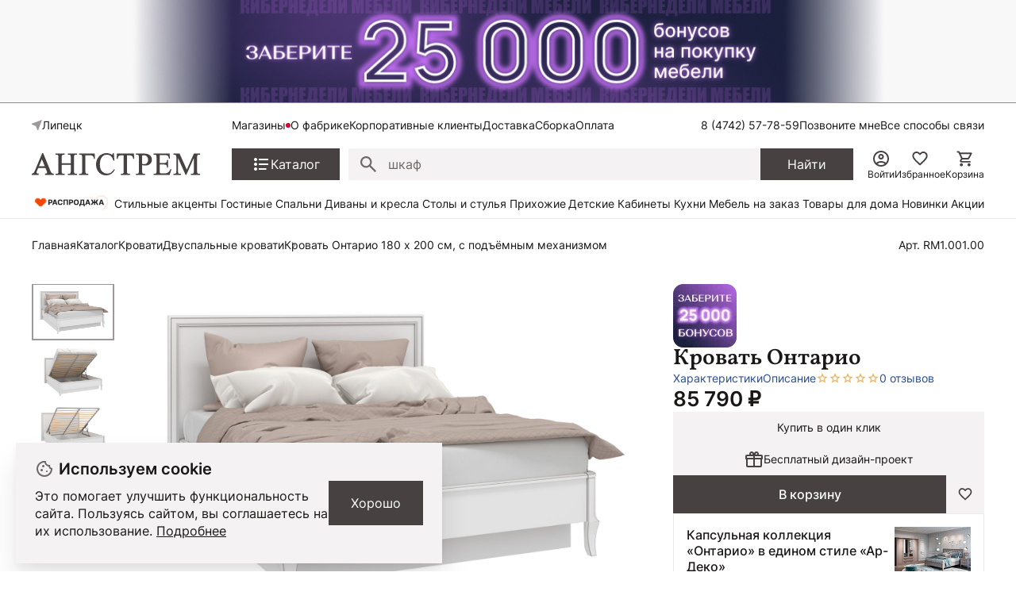

--- FILE ---
content_type: text/html; charset=UTF-8
request_url: https://lipetsk.angstrem-mebel.ru/products/317106/
body_size: 42379
content:
<!DOCTYPE html>
<html lang="ru">
<head>
    <meta name="viewport" content="width=device-width, initial-scale=1.0, minimum-scale=1.0, maximum-scale=1.0, user-scalable=no">
    <link rel="apple-touch-icon" sizes="180x180" href="/front/favicon/apple-touch-icon.png">
    <link rel="icon" type="image/png" sizes="32x32" href="/front/favicon/favicon-32x32.png">
    <link rel="icon" type="image/png" sizes="16x16" href="/front/favicon/favicon-16x16.png">
    <link rel="manifest" href="/front/favicon/site.webmanifest">
    <link rel="mask-icon" href="/front/favicon/safari-pinned-tab.svg" color="#5bbad5">
    <meta name="msapplication-TileColor" content="#da532c">
    <meta name="theme-color" content="#ffffff">
    <meta property="og:image"
          content="https://lipetsk.angstrem-mebel.ru/front/icons/static/logo.svg"/>
    <meta http-equiv="Content-Type" content="text/html; charset=UTF-8">
    <title itemprop="headline">Кровать Онтарио бело-серый купить  в Липецке по цене производителя &quot;Ангстрем&quot; с доставкой</title>
    <meta http-equiv="Content-Type" content="text/html; charset=UTF-8" />
<meta name="description" content="В продаже Кровать Онтарио Бело-серый  RM1.001.00  по цене 85 790 руб от производителя мебели Ангстрем. Более 150 вариантов в продаже двуспальных кроватей.  Быстрая доставка в Липецк, сборка, гарантия качества." />
<link rel="canonical" href="https://lipetsk.angstrem-mebel.ru/products/317106/" />
<script data-skip-moving="true">(function(w, d) {var v = w.frameCacheVars = {"CACHE_MODE":"HTMLCACHE","storageBlocks":[],"dynamicBlocks":{"AdsScriptsFrame":"d41d8cd98f00","headerCitySelectv2":"d41d8cd98f00","footerJs":"d41d8cd98f00"},"AUTO_UPDATE":true,"AUTO_UPDATE_TTL":1200,"version":2};var inv = false;if (v.AUTO_UPDATE === false){if (v.AUTO_UPDATE_TTL && v.AUTO_UPDATE_TTL > 0){var lm = Date.parse(d.lastModified);if (!isNaN(lm)){var td = new Date().getTime();if ((lm + v.AUTO_UPDATE_TTL * 1000) >= td){w.frameRequestStart = false;w.preventAutoUpdate = true;return;}inv = true;}}else{w.frameRequestStart = false;w.preventAutoUpdate = true;return;}}var r = w.XMLHttpRequest ? new XMLHttpRequest() : (w.ActiveXObject ? new w.ActiveXObject("Microsoft.XMLHTTP") : null);if (!r) { return; }w.frameRequestStart = true;var m = v.CACHE_MODE; var l = w.location; var x = new Date().getTime();var q = "?bxrand=" + x + (l.search.length > 0 ? "&" + l.search.substring(1) : "");var u = l.protocol + "//" + l.host + l.pathname + q;r.open("GET", u, true);r.setRequestHeader("BX-ACTION-TYPE", "get_dynamic");r.setRequestHeader("X-Bitrix-Composite", "get_dynamic");r.setRequestHeader("BX-CACHE-MODE", m);r.setRequestHeader("BX-CACHE-BLOCKS", v.dynamicBlocks ? JSON.stringify(v.dynamicBlocks) : "");if (inv){r.setRequestHeader("BX-INVALIDATE-CACHE", "Y");}try { r.setRequestHeader("BX-REF", d.referrer || "");} catch(e) {}if (m === "APPCACHE"){r.setRequestHeader("BX-APPCACHE-PARAMS", JSON.stringify(v.PARAMS));r.setRequestHeader("BX-APPCACHE-URL", v.PAGE_URL ? v.PAGE_URL : "");}r.onreadystatechange = function() {if (r.readyState != 4) { return; }var a = r.getResponseHeader("BX-RAND");var b = w.BX && w.BX.frameCache ? w.BX.frameCache : false;if (a != x || !((r.status >= 200 && r.status < 300) || r.status === 304 || r.status === 1223 || r.status === 0)){var f = {error:true, reason:a!=x?"bad_rand":"bad_status", url:u, xhr:r, status:r.status};if (w.BX && w.BX.ready && b){BX.ready(function() {setTimeout(function(){BX.onCustomEvent("onFrameDataRequestFail", [f]);}, 0);});}w.frameRequestFail = f;return;}if (b){b.onFrameDataReceived(r.responseText);if (!w.frameUpdateInvoked){b.update(false);}w.frameUpdateInvoked = true;}else{w.frameDataString = r.responseText;}};r.send();var p = w.performance;if (p && p.addEventListener && p.getEntries && p.setResourceTimingBufferSize){var e = 'resourcetimingbufferfull';var h = function() {if (w.BX && w.BX.frameCache && w.BX.frameCache.frameDataInserted){p.removeEventListener(e, h);}else {p.setResourceTimingBufferSize(p.getEntries().length + 50);}};p.addEventListener(e, h);}})(window, document);</script>


<link href="/bitrix/js/ui/design-tokens/dist/ui.design-tokens.css?172345056726358" type="text/css"  rel="stylesheet" />
<link href="/bitrix/js/ui/fonts/opensans/ui.font.opensans.css?16910770512555" type="text/css"  rel="stylesheet" />
<link href="/bitrix/js/main/popup/dist/main.popup.bundle.css?175101557631694" type="text/css"  rel="stylesheet" />
<link href="/bitrix/cache/css/s1/angstrem/template_9eff472debf21881c46cbba76f010ad5/template_9eff472debf21881c46cbba76f010ad5_v1.css?176788418714381" type="text/css"  data-template-style="true" rel="stylesheet" />
<link href="/bitrix/panel/main/popup.css?169107709322696" type="text/css"  data-template-style="true"  rel="stylesheet" />
<script>if(!window.BX)window.BX={};if(!window.BX.message)window.BX.message=function(mess){if(typeof mess==='object'){for(let i in mess) {BX.message[i]=mess[i];} return true;}};</script>
<script>(window.BX||top.BX).message({"JS_CORE_LOADING":"Загрузка...","JS_CORE_NO_DATA":"- Нет данных -","JS_CORE_WINDOW_CLOSE":"Закрыть","JS_CORE_WINDOW_EXPAND":"Развернуть","JS_CORE_WINDOW_NARROW":"Свернуть в окно","JS_CORE_WINDOW_SAVE":"Сохранить","JS_CORE_WINDOW_CANCEL":"Отменить","JS_CORE_WINDOW_CONTINUE":"Продолжить","JS_CORE_H":"ч","JS_CORE_M":"м","JS_CORE_S":"с","JSADM_AI_HIDE_EXTRA":"Скрыть лишние","JSADM_AI_ALL_NOTIF":"Показать все","JSADM_AUTH_REQ":"Требуется авторизация!","JS_CORE_WINDOW_AUTH":"Войти","JS_CORE_IMAGE_FULL":"Полный размер"});</script>

<script src="/bitrix/js/main/core/core.js?1767762218511455"></script>

<script>BX.Runtime.registerExtension({"name":"main.core","namespace":"BX","loaded":true});</script>
<script>BX.setJSList(["\/bitrix\/js\/main\/core\/core_ajax.js","\/bitrix\/js\/main\/core\/core_promise.js","\/bitrix\/js\/main\/polyfill\/promise\/js\/promise.js","\/bitrix\/js\/main\/loadext\/loadext.js","\/bitrix\/js\/main\/loadext\/extension.js","\/bitrix\/js\/main\/polyfill\/promise\/js\/promise.js","\/bitrix\/js\/main\/polyfill\/find\/js\/find.js","\/bitrix\/js\/main\/polyfill\/includes\/js\/includes.js","\/bitrix\/js\/main\/polyfill\/matches\/js\/matches.js","\/bitrix\/js\/ui\/polyfill\/closest\/js\/closest.js","\/bitrix\/js\/main\/polyfill\/fill\/main.polyfill.fill.js","\/bitrix\/js\/main\/polyfill\/find\/js\/find.js","\/bitrix\/js\/main\/polyfill\/matches\/js\/matches.js","\/bitrix\/js\/main\/polyfill\/core\/dist\/polyfill.bundle.js","\/bitrix\/js\/main\/core\/core.js","\/bitrix\/js\/main\/polyfill\/intersectionobserver\/js\/intersectionobserver.js","\/bitrix\/js\/main\/lazyload\/dist\/lazyload.bundle.js","\/bitrix\/js\/main\/polyfill\/core\/dist\/polyfill.bundle.js","\/bitrix\/js\/main\/parambag\/dist\/parambag.bundle.js"]);
</script>
<script>BX.Runtime.registerExtension({"name":"ui.dexie","namespace":"BX.DexieExport","loaded":true});</script>
<script>BX.Runtime.registerExtension({"name":"ls","namespace":"window","loaded":true});</script>
<script>BX.Runtime.registerExtension({"name":"fx","namespace":"window","loaded":true});</script>
<script>BX.Runtime.registerExtension({"name":"fc","namespace":"window","loaded":true});</script>
<script>BX.Runtime.registerExtension({"name":"ui.design-tokens","namespace":"window","loaded":true});</script>
<script>BX.Runtime.registerExtension({"name":"ui.fonts.opensans","namespace":"window","loaded":true});</script>
<script>BX.Runtime.registerExtension({"name":"main.popup","namespace":"BX.Main","loaded":true});</script>
<script>BX.Runtime.registerExtension({"name":"popup","namespace":"window","loaded":true});</script>
<script>BX.Runtime.registerExtension({"name":"main.pageobject","namespace":"BX","loaded":true});</script>
<script>(window.BX||top.BX).message({"JS_CORE_LOADING":"Загрузка...","JS_CORE_NO_DATA":"- Нет данных -","JS_CORE_WINDOW_CLOSE":"Закрыть","JS_CORE_WINDOW_EXPAND":"Развернуть","JS_CORE_WINDOW_NARROW":"Свернуть в окно","JS_CORE_WINDOW_SAVE":"Сохранить","JS_CORE_WINDOW_CANCEL":"Отменить","JS_CORE_WINDOW_CONTINUE":"Продолжить","JS_CORE_H":"ч","JS_CORE_M":"м","JS_CORE_S":"с","JSADM_AI_HIDE_EXTRA":"Скрыть лишние","JSADM_AI_ALL_NOTIF":"Показать все","JSADM_AUTH_REQ":"Требуется авторизация!","JS_CORE_WINDOW_AUTH":"Войти","JS_CORE_IMAGE_FULL":"Полный размер"});</script>
<script>BX.Runtime.registerExtension({"name":"window","namespace":"window","loaded":true});</script>
<script>(window.BX||top.BX).message({"MAIN_USER_CONSENT_REQUEST_TITLE":"Согласие пользователя","MAIN_USER_CONSENT_REQUEST_BTN_ACCEPT":"Принимаю","MAIN_USER_CONSENT_REQUEST_BTN_REJECT":"Не принимаю","MAIN_USER_CONSENT_REQUEST_LOADING":"Загрузка..","MAIN_USER_CONSENT_REQUEST_ERR_TEXT_LOAD":"Не удалось загрузить текст соглашения.","MAIN_USER_CONSENT_REQUEST_URL_CONFIRM":"Ознакомьтесь с текстом по ссылке"});</script>
<script>BX.Runtime.registerExtension({"name":"main_user_consent","namespace":"window","loaded":true});</script>
<script>(window.BX||top.BX).message({"LANGUAGE_ID":"ru","FORMAT_DATE":"DD.MM.YYYY","FORMAT_DATETIME":"DD.MM.YYYY HH:MI:SS","COOKIE_PREFIX":"BITRIX_SM","SERVER_TZ_OFFSET":"10800","UTF_MODE":"Y","SITE_ID":"s1","SITE_DIR":"\/"});</script>


<script src="/bitrix/js/ui/dexie/dist/dexie.bundle.js?1751015684218847"></script>
<script src="/bitrix/js/main/core/core_ls.js?17441225744201"></script>
<script src="/bitrix/js/main/core/core_fx.js?149470171116888"></script>
<script src="/bitrix/js/main/core/core_frame_cache.js?175101569216945"></script>
<script src="https://yastatic.net/s3/passport-sdk/autofill/v1/sdk-suggest-with-polyfills-latest.js"></script>
<script src="/bitrix/js/main/popup/dist/main.popup.bundle.js?1767762262119952"></script>
<script src="/bitrix/js/main/pageobject/dist/pageobject.bundle.js?1767762218999"></script>
<script src="/bitrix/js/main/core/core_window.js?171265274198766"></script>
<script>BX.setCSSList(["\/local\/templates\/angstrem\/components\/serso\/searchWithSuggest\/.default\/style.css","\/local\/templates\/.default\/components\/bitrix\/news.list\/angstrem.utp\/style.css","\/bitrix\/components\/bitrix\/main.userconsent.request\/templates\/.default\/user_consent.css"]);</script>
<script>
					(function () {
						"use strict";

						var counter = function ()
						{
							var cookie = (function (name) {
								var parts = ("; " + document.cookie).split("; " + name + "=");
								if (parts.length == 2) {
									try {return JSON.parse(decodeURIComponent(parts.pop().split(";").shift()));}
									catch (e) {}
								}
							})("BITRIX_CONVERSION_CONTEXT_s1");

							if (cookie && cookie.EXPIRE >= BX.message("SERVER_TIME"))
								return;

							var request = new XMLHttpRequest();
							request.open("POST", "/bitrix/tools/conversion/ajax_counter.php", true);
							request.setRequestHeader("Content-type", "application/x-www-form-urlencoded");
							request.send(
								"SITE_ID="+encodeURIComponent("s1")+
								"&sessid="+encodeURIComponent(BX.bitrix_sessid())+
								"&HTTP_REFERER="+encodeURIComponent(document.referrer)
							);
						};

						if (window.frameRequestStart === true)
							BX.addCustomEvent("onFrameDataReceived", counter);
						else
							BX.ready(counter);
					})();
				</script>
<script>window.addEventListener("load", function(event) {let tokenPageOrigin = "https://lipetsk.angstrem-mebel.ru";let oauthQueryParams = {client_id: "1b0323f6819c4c6b93901d1f79df118d", response_type: "token",redirect_uri: "https://lipetsk.angstrem-mebel.ru/yandexid/oauth.php"};function authorizationUser(o){console.log(o);let t="/bitrix/tools/yandexpay.yandexid/auth.php";fetch(t=t+"?action=ajax_authorization_user&access_token="+o,{method:"GET",headers:{"Content-Type":"application/json"}}).then(o=>o.json()).then(o=>{console.log(o),!1==o.error&&(window.location.href="/products/317106/")}).catch(o=>console.log("error",o))}let suggestParams = {"view":"button","parentId":"yandex-id-auth","buttonView":"additional","buttonTheme":"dark","buttonSize":"xs","buttonBorderRadius":"4"};function yandexIdInit(){window.YaAuthSuggest.init(oauthQueryParams,tokenPageOrigin,suggestParams).then(function(n){return n.handler()}).then(function(n){authorizationUser(n.access_token)}).catch(function(n){console.log("Что-то пошло не так: ",n)});};if(!!document.getElementById("yandex-id-auth")){yandexIdInit();} else {function handleBlockAppearance(o,d){for(let c of o)"childList"===c.type&&c.addedNodes.forEach(o=>{"yandex-id-auth"===o.id&&yandexIdInit()})};const observer=new MutationObserver(handleBlockAppearance);observer.observe(document.body,{childList:!0,subtree:!0});}})</script>
<script src="https://pay.yandex.ru/sdk/v1/pay.js" onload="onYaPayLoad()" async></script>



<script src="/bitrix/components/bitrix/main.userconsent.request/templates/.default/user_consent.js?176776226212870"></script>

        <link href="/front/vendors.css?1738574406" rel="stylesheet"><link href="/front/core.css?1769595997" rel="stylesheet"><link href="/front/catalog__all.css?1765881090" rel="stylesheet"><link href="/front/catalog__detail.css?1768819979" rel="stylesheet">    <div id="bxdynamic_AdsScriptsFrame_start" style="display:none"></div><div id="bxdynamic_AdsScriptsFrame_end" style="display:none"></div>    <script data-skip-moving="true">(function (a, s, y, n, c, h, i, d, e) {
            s.className += ' ' + y;
            h.start = 1 * new Date;
            h.end = i = function () {
                s.className = s.className.replace(RegExp(' ?' + y), '')
            };
            (a[n] = a[n] || []).hide = h;
            setTimeout(function () {
                i();
                h.end = null
            }, c);
            h.timeout = c;
        })(window, document.documentElement, 'async-hide', 'dataLayer', 4000,
            {'GTM-5WLTMG': true});</script>
    <!-- Google Tag Manager -->


    <script data-skip-moving="true">(function (w, d, s, l, i) {
            w[l] = w[l] || [];
            w[l].push({
                'gtm.start': new Date().getTime(), event: 'gtm.js'
            });
            var f = d.getElementsByTagName(s)[0],
                j = d.createElement(s),
                dl = l != 'dataLayer' ? '&l=' + l : '';
            j.async = true;
            j.src = '//www.googletagmanager.com/gtm.js?id=' + i + dl;
            f.parentNode.insertBefore(j, f);
        })(window, document, 'script', 'dataLayer', 'GTM-5WLTMG');</script>
    <!-- End Google Tag Manager -->



    <!-- Yandex.Metrika counter -->
    <script type="text/javascript" data-skip-moving="true">
        (function (m, e, t, r, i, k, a) {
            m[i] = m[i] || function () {
                (m[i].a = m[i].a || []).push(arguments)
            };
            m[i].l = 1 * new Date();
            k = e.createElement(t), a = e.getElementsByTagName(t)[0], k.async = 1, k.src = r, a.parentNode.insertBefore(k, a)
        })
        (window, document, "script", "https://mc.yandex.ru/metrika/tag.js", "ym");

        ym(7414111, "init", {
            clickmap: true,
            trackLinks: true,
            accurateTrackBounce: true,
            webvisor: true,
            ecommerce: "dataLayer",
            params: window.yaParams
        });
    </script>
    <noscript>
        <div><img src="https://mc.yandex.ru/watch/7414111" style="position:absolute; left:-9999px;" alt=""/>
        </div>
    </noscript>
    <!-- /Yandex.Metrika counter -->


<!-- Top.Mail.Ru counter -->
<script type="text/javascript">
    var _tmr = window._tmr || (window._tmr = []);
    _tmr.push({id: "3320262", type: "pageView", start: (new Date()).getTime(), pid: "USER_ID"});
    (function (d, w, id) {
        if (d.getElementById(id)) return;
        var ts = d.createElement("script");
        ts.type = "text/javascript";
        ts.async = true;
        ts.id = id;
        ts.src = "https://top-fwz1.mail.ru/js/code.js";
        var f = function () {
            var s = d.getElementsByTagName("script")[0];
            s.parentNode.insertBefore(ts, s);
        };
        if (w.opera == "[object Opera]") {
            d.addEventListener("DOMContentLoaded", f, false);
        } else {
            f();
        }
    })(document, window, "tmr-code");
</script>
<noscript>
    <div><img src="https://top-fwz1.mail.ru/counter?id=33...js=na" ; style="position:absolute;left:-9999px;"
              alt="Top.Mail.Ru"/></div>
</noscript>
<!-- /Top.Mail.Ru counter -->

        
    <meta name="mailru-verification" content="5e717c0862fab4ce"/>
    <script src='https://code.reffection.ru/pixel/tags/f5c84b42-0f88-d727-9d12-6278b678dac5'></script>


                <script async crossorigin="anonymous" type="application/javascript"
                src="https://widget.videoforce.io/a3818ba2-72ed-4115-a070-09978e59b177"></script>
                <script id="easyteka" src="https://easyteka.com/scripts/v1/easyteka.min.js" defer data-mode="ign-sbd"></script>
        <script>
            document.addEventListener('allJsLoaded', function (e) {
                $(document).off("click", '#easyteka_container').on("click", '#easyteka_container', (function (t) {
                    ym(7414111, 'reachGoal', 'Online_primerka');
                }));
            });
        </script>
        <style>
            #easyteka_container{
                z-index: 8 !important;
            }
        </style>
    
    <!-- UIS -->
    <script type="text/javascript" async
            src="https://app.comagic.ru/static/cs.min.js?k=A3U25gV2Sscmx1e0U77W46yBHY6ZKXxt"></script>
    <!-- UIS -->
            <script src="//code.jivosite.com/widget/XhKcqDXkII" async></script>
    <script src="https://spx.otm-r.com/js/10001599.js" async defer></script>
</head>
<body>

    <div class="header-banner">
        <div class="header-banner__heading">
			<a href="/cybernedeli_na_site/" class="header-banner__description">
<div class="header-banner__text" style="color: #000000;font-weight: 700;">
</div>
 </a>
<style>
.header-banner__heading{
background-image: url(/upload/header50bon.jpg);
background-color:#f8f8f8;
background-repeat:no-repeat;
background-position: center center;
background-size: contain;
min-height:130px;
}
@media (max-width: 1023px)
.header-banner__heading{
display:none!important;
}
.smartbanner{
top:-84px!important;
}
</style>        </div>
    </div>

<nav class="ang-nav-mobile j-ang-nav-mobile">
    <ul class="ang-nav-mobile__list">
        <li class="ang-nav-mobile__item active">
            <a href="/" class="ang-nav-mobile__link">
                <div class="ang-nav-mobile__icon">
                    <svg class="ang-icon ang-icon--24">
                        <use xlink:href="/front/sprites/sprite.svg?1761718986#footer_menu_home"></use>
                    </svg>
                </div>
                <span class="ang-nav-mobile__label">Главная</span>
            </a>
        </li>
        <li class="ang-nav-mobile__item active">
            <a href="javascript:" class="ang-nav-mobile__link j-mobile-catalog-button">
                <div class="ang-nav-mobile__icon">
                    <svg class="ang-icon ang-icon--24">
                        <use xlink:href="/front/sprites/sprite.svg?1761718986#footer_menu_catalog"></use>
                    </svg>
                </div>
                <span class="ang-nav-mobile__label">Каталог</span>
            </a>
        </li>
        <li class="ang-nav-mobile__item active">
            <a href="/personal/cart/" class="ang-nav-mobile__link">
                <div class="ang-nav-mobile__icon">
                    <svg class="ang-icon ang-icon--24">
                        <use xlink:href="/front/sprites/sprite.svg?1761718986#footer_menu_cart"></use>
                    </svg>
                    <div class="count j-basket-count"></div>
                </div>
                <span class="ang-nav-mobile__label">Корзина</span>
            </a>
        </li>
        <li class="ang-nav-mobile__item">
            <a href="/personal/favorites/" class="ang-nav-mobile__link">
                <div class="ang-nav-mobile__icon">
                    <svg class="ang-icon ang-icon--24">
                        <use xlink:href="/front/sprites/sprite.svg?1761718986#footer_menu_fav"></use>
                    </svg>
                    <div class="count count--gray j-wishlist-header"></div>
                </div>
                <span class="ang-nav-mobile__label">Избранное</span>
            </a>
        </li>
        <li class="ang-nav-mobile__item active">
                            <a href="javascript:" class="ang-nav-mobile__link j-slidebox-auth">
                    <div class="ang-nav-mobile__icon">
                        <svg class="ang-icon ang-icon--24">
                            <use xlink:href="/front/sprites/sprite.svg?1761718986#footer_menu_profile"></use>
                        </svg>
                    </div>
                    <span class="ang-nav-mobile__label">Войти</span>
                </a>
                    </li>
    </ul>
</nav>

<div class="ang-header-container j-header">
    <div id="bxdynamic_headerCitySelectv2_start" style="display:none"></div><div id="bxdynamic_headerCitySelectv2_end" style="display:none"></div>    <div class="ang-container">
        <div class="ang-header">


            <div class="ang-header__top-mobile ang-hide-fl-md">
                <div class="ang-header__top-mobile-burger">
                    <a href="javascript:" class="ang-iconed ang-burgermenu-button j-burgermenu-button">
                        <svg class="ang-icon ang-icon--24">
                            <use class="ang-icon-burgermenu"
                                 xlink:href="/front/sprites/sprite.svg?1761718986#burgermenu"></use>
                            <use class="ang-icon-burgermenuclose"
                                 xlink:href="/front/sprites/sprite.svg?1761718986#burgermenuclose"></use>
                        </svg>
                    </a>
                </div>
                <div class="ang-header__top-mobile-logo">
                    <a href="/" class="ang-iconed">
                        <svg width="136" height="18">
                            <use xlink:href="/front/sprites/sprite.svg?1761718986#logo"></use>
                        </svg>
                    </a>
                </div>


                <div class="ang-header__top-mobile-icons">
                    <ul class="ang-top-links ang-top-links--al-end">
                        <li><a href="javascript:" class="ang-iconed j-slidebox-all-contacts">
                                <svg class="ang-icon ang-icon--24">
                                    <use xlink:href="/front/sprites/sprite.svg?1761718986#icons-phone"></use>
                                </svg>
                            </a></li>
                        <li class="ang-show-fl-sm"><a href="/personal/favorites/" class="ang-iconed ang-header-icons__icon">
                        <li><a href="/b2b/" class="ang-iconed ang-header-icons__icon">
                                <svg class="ang-icon ang-icon--24">
                                    <use xlink:href="/front/sprites/sprite.svg?1761718986#b2b"></use>
                                </svg>
                            </a></li>
                        <li class="ang-show-fl-sm"><a href="/personal/cart/" class="ang-iconed ang-header-icons__icon">
                                <svg class="ang-icon ang-icon--24">
                                    <use xlink:href="/front/sprites/sprite.svg?1761718986#header-basket"></use>
                                </svg>
                                <div class="count j-basket-count"></div>
                            </a></li>
                    </ul>

                </div>

            </div>


            <div class="ang-header__top  ang-show-fl-md">

                <div class="ang-top-location">

                    <div class="ang-header__dropdown">
                        <span class="ang-hidden j-header-location-module"></span>
                        <a href="javascript:" class="ang-iconed j-header-location">
                            <svg class="ang-icon ang-icon--x-small">
                                <use xlink:href="/front/sprites/sprite.svg?1761718986#location"></use>
                            </svg>
                            <span class="ang-iconed__text">Липецк</span>
                        </a>
                    </div>
                    <!--<div class="am-header-shops mobile-hidden">
                        <div class="">
                            <a href="#" class="am-header-link">Магазины</a>
                        </div>
                    </div>-->
                </div>


                <div class="ang-header__top-menu ang-show-md">
                    
<ul class="ang-top-links">
    <li><a class="new"           href="/about/contact/lipetsk/">Магазины</a></li>
    <li><a href="/about/">О фабрике</a></li>
    <li><a href="/b2b/">Корпоративные клиенты</a></li>
    <li><a href="/delivery/">Доставка</a></li>
    <li><a href="/sborka/">Сборка</a></li>
    <li><a href="/oplata/">Оплата</a></li>
        </ul>                </div>


                <div class="ang-header__top-phones">
                    <ul class="ang-top-links">
                        <li>
                                                            <!--<a href="tel:+78001006868" class="tel">8 (800) 100-68-68</a>-->
<a  class="tel header-link" href="tel:+78003014726">8 (800) 301-47-26</a>                                                    </li>
                        <li><a class="j-sb-form" href="javascript:" data-sb-code="callback" data-sb-title="Позвоните мне">
                                Позвоните мне
                            </a></li>
                        <li><span class="ang-hidden j-slidebox-all-contacts-module"></span><a href="javascript:"
                                                                                              class="j-slidebox-all-contacts">Все
                                способы связи</a></li>
                    </ul>
                </div>
            </div>

            <div class="ang-header__main">
                <a href="/">
                    <div class="ang-header__main-logo ang-show-md">
                    </div>
                </a>
                <nav class="ang-nav-catalog">
                    <button class="j-nav-catalog-btn">
                        <svg class="ang-icon ang-icon--24">
                            <use class="ang-icon-burger"
                                 xlink:href="/front/sprites/sprite.svg?1761718986#button-burger"></use>
                            <use class="ang-icon-close"
                                 xlink:href="/front/sprites/sprite.svg?1761718986#button-close"></use>
                        </svg>
                        <span class="ang-iconed__text">Каталог</span>
                    </button>
                </nav>

                
    <form class="ang-header-search j-header-search" itemscope itemtype="https://schema.org/WebSite" action="/search/">
        <div class="ang-iconed-input w-100">
            <svg class="ang-icon  ang-icon--20">
                <use xlink:href="/front/sprites/sprite.svg?1761718986#search"></use>
            </svg>
            <div class="ang-header-search__container">
                <input type="text" name="q" placeholder="Поиск товаров" value="" autocomplete="off"/>
                <div class="ang-header-search__clear"></div>
                <div class="ang-search-popup ang-scrollbar">
                    <div class="ang-search-popup__container">
                        <div class="message"></div>
                        <div class="row"></div>
                        <div class="cols">
                            <div class="col"></div>
                            <div class="col"></div>
                        </div>
                    </div>
                </div>
            </div>
        </div>
        <button class="ang-show-fl-md">
            <span class="button_caption">Найти</span>
        </button>
        <div class="overlay"></div>
    </form>



                <div class="ang-header-icons ang-show-fl-md">
                                            <span class="ang-hidden j-slidebox-auth-module" data-auth="false"></span>
                        <span href="javascript:" class="ang-header-icons__icon j-slidebox-auth">
                            <svg class="ang-icon  ang-icon--24">
                                <use xlink:href="/front/sprites/sprite.svg?1761718986#header-user"></use>
                            </svg>
                            <span>Войти</span>
                        </span>
                    
                    <a href="/personal/favorites/" class="ang-header-icons__icon">
                        <svg class="ang-icon  ang-icon--24">
                            <use xlink:href="/front/sprites/sprite.svg?1761718986#icons_heart"></use>
                        </svg>
                        <span>Избранное</span>
                        <div class="count count--gray j-wishlist-header"></div>
                    </a>
                    <a href="/personal/cart/" class="ang-header-icons__icon">
                        <svg class="ang-icon  ang-icon--24">
                            <use xlink:href="/front/sprites/sprite.svg?1761718986#header-basket"></use>
                        </svg>
                        <span>Корзина</span>
                        <div class="count j-basket-count"></div>
                    </a>
                </div>

            </div>

            
    <div class="ang-header__menu ang-show-fl-md">
                                            <a href="/promos/chestnye-tseny/">
                <img src="/upload/iblock/b9e/e058nvfj7rs7hf7c20yqc1n16ti3v4cl.gif" style="width:100px;">            </a>
                                            <a href="/promos/stilnye-aktsenty-dlya-vashego-interera/">
                Стильные акценты            </a>
                                            <a href="/catalog/living/">
                Гостиные            </a>
                                            <a href="/catalog/bedroom/">
                Спальни            </a>
                                            <a href="/catalog/myagkaya-mebel/">
                Диваны и кресла            </a>
                                            <a href="/catalog/tables_and_chairs/">
                Столы и стулья            </a>
                                            <a href="/catalog/hall/">
                Прихожие            </a>
                                            <a href="/catalog/kids/">
                Детские            </a>
                                            <a href="/catalog/offices/">
                Кабинеты            </a>
                                            <a href="/catalog/kyxni/">
                Кухни            </a>
                                            <a href="/mebel-na-zakaz/">
                Мебель на заказ            </a>
                                            <a href="/catalog/household/">
                Товары для дома            </a>
                                            <a href="/catalog/new/">
                Новинки            </a>
                                            <a href="/sale/">
                Акции            </a>
            </div>
        </div>


        <!-- catalog menu popup -->
        
<div class="ang-catalog-menu j-catalog-menu ang-scrollbar">
    <div class="ang-container">
        <ul class="ang-catalog-menu-select">
                            <li>
                    <input type="radio" id="topMenuGroup2053" name="topMenuGroup"
                           value="2053" checked />
                    <label for="topMenuGroup2053">Товары</label>
                </li>
                                <li>
                    <input type="radio" id="topMenuGroup2067" name="topMenuGroup"
                           value="2067"  />
                    <label for="topMenuGroup2067">Комнаты</label>
                </li>
                                <li>
                    <input type="radio" id="topMenuGroup2069" name="topMenuGroup"
                           value="2069"  />
                    <label for="topMenuGroup2069">Стили</label>
                </li>
                        </ul>

        <div class=" ang-no-gutters ang-catalog-menu-row">
            <div class="ang-catalog-menu-col">
                            <div class="ang-catalog-menu-group active" data-id="2053">
                
                                            <div class="ang-menu-block">
                            
                                                        <a href="javascript:"
                               class="ang-menu-block__header ang-iconed ang-iconed--g-8 is-parent ">
                                                                    <svg class="ang-icon ang-icon--24">
                                        <use xlink:href="/front/sprites/sprite.svg?1761718986#catalog-menu-dresser"></use>
                                    </svg>
                                                                <span class="ang-iconed__text">Шкафы</span>
                            </a>
                                                                                        <ul>
                                                                                                                    <li>
                                            <a href="/catalog/shkaf/">Все шкафы</a>
                                        </li>
                                                                                                                    <li>
                                            <a href="/catalog/shkafy-kupe/">Шкафы-купе</a>
                                        </li>
                                                                                                                    <li>
                                            <a href="/catalog/raspashnye-shkafy/">Распашные шкафы</a>
                                        </li>
                                                                                                                    <li>
                                            <a href="/catalog/shkafy-platyanye/">Шкафы платяные</a>
                                        </li>
                                                                                                                    <li>
                                            <a href="/catalog/shkafy-vitriny/">Шкафы-витрины</a>
                                        </li>
                                                                                                                        <li class=" j-show-more">
                                                <span href="javascript:"
                                                      class="ang-iconed ang-iconed--g-2 ang-show-more-links">
                                                    <span class="ang-iconed__text">Еще</span>
                                                    <svg class="ang-icon ang-icon--24">
                                                        <use xlink:href="/front/sprites/sprite.svg?1761718986#chevron_down"></use>
                                                    </svg>
                                                </span>
                                            </li>
                                                                                <li>
                                            <a href="/catalog/uglovye-shkafy/">Угловые шкафы</a>
                                        </li>
                                                                                                                    <li>
                                            <a href="/catalog/knizhnye-shkafy/">Книжные шкафы</a>
                                        </li>
                                                                    </ul>
                                                    </div>
                    

                
                                            <div class="ang-menu-block">
                            
                                                        <a href="javascript:"
                               class="ang-menu-block__header ang-iconed ang-iconed--g-8 is-parent ">
                                                                    <svg class="ang-icon ang-icon--24">
                                        <use xlink:href="/front/sprites/sprite.svg?1761718986#catalog-menu-chair_alt"></use>
                                    </svg>
                                                                <span class="ang-iconed__text">Столы и стулья</span>
                            </a>
                                                                                        <ul>
                                                                                                                    <li>
                                            <a href="/catalog/stoly/">Столы</a>
                                        </li>
                                                                                                                    <li>
                                            <a href="/catalog/stulya/">Стулья</a>
                                        </li>
                                                                    </ul>
                                                    </div>
                    

                
                                            <div class="ang-menu-block">
                            
                                                        <a href="javascript:"
                               class="ang-menu-block__header ang-iconed ang-iconed--g-8 is-parent ">
                                                                    <svg class="ang-icon ang-icon--24">
                                        <use xlink:href="/front/sprites/sprite.svg?1761718986#catalog-menu-shelves"></use>
                                    </svg>
                                                                <span class="ang-iconed__text">Стеллажи и полки</span>
                            </a>
                                                                                        <ul>
                                                                                                                    <li>
                                            <a href="/catalog/stellazhi/">Стеллажи</a>
                                        </li>
                                                                                                                    <li>
                                            <a href="/catalog/polki/">Полки</a>
                                        </li>
                                                                                                                    <li>
                                            <a href="/catalog/veshalki/">Вешалки</a>
                                        </li>
                                                                                                                    <li>
                                            <a href="/catalog/podstavki/">Подставки</a>
                                        </li>
                                                                    </ul>
                                                    </div>
                    

                
                                            <div class="ang-menu-block">
                            
                                                        <a href="javascript:"
                               class="ang-menu-block__header ang-iconed ang-iconed--g-8 is-parent ">
                                                                    <svg class="ang-icon ang-icon--24">
                                        <use xlink:href="/front/sprites/sprite.svg?1761718986#catalog-menu-chair"></use>
                                    </svg>
                                                                <span class="ang-iconed__text">Диваны и кресла</span>
                            </a>
                                                                                        <ul>
                                                                                                                    <li>
                                            <a href="/catalog/divany/">Диваны</a>
                                        </li>
                                                                                                                    <li>
                                            <a href="/catalog/kresla/">Кресла</a>
                                        </li>
                                                                                                                    <li>
                                            <a href="/catalog/banketki/">Банкетки</a>
                                        </li>
                                                                                                                    <li>
                                            <a href="/catalog/pufy/">Пуфы</a>
                                        </li>
                                                                    </ul>
                                                    </div>
                    

                
                                            <div class="ang-menu-block">
                            
                                                        <a href="javascript:"
                               class="ang-menu-block__header ang-iconed ang-iconed--g-8 is-parent ">
                                                                    <svg class="ang-icon ang-icon--24">
                                        <use xlink:href="/front/sprites/sprite.svg?1761718986#catalog-menu-shelves"></use>
                                    </svg>
                                                                <span class="ang-iconed__text">Комоды и тумбы</span>
                            </a>
                                                                                        <ul>
                                                                                                                    <li>
                                            <a href="/catalog/tumby/">Тумбы</a>
                                        </li>
                                                                                                                    <li>
                                            <a href="/catalog/komody/">Комоды</a>
                                        </li>
                                                                                                                    <li>
                                            <a href="/catalog/obuvnitsy/">Обувницы</a>
                                        </li>
                                                                    </ul>
                                                    </div>
                    

                
                                            <div class="ang-menu-block">
                            
                                                        <a href="javascript:"
                               class="ang-menu-block__header ang-iconed ang-iconed--g-8 is-parent ">
                                                                    <svg class="ang-icon ang-icon--24">
                                        <use xlink:href="/front/sprites/sprite.svg?1761718986#catalog-menu-event_seat"></use>
                                    </svg>
                                                                <span class="ang-iconed__text">Матрасы</span>
                            </a>
                                                                                        <ul>
                                                                                                                    <li>
                                            <a href="/catalog/mattress/">Все матрасы</a>
                                        </li>
                                                                                                                    <li>
                                            <a href="/catalog/dvuspalnye-matrasy/">Двуспальные матрасы</a>
                                        </li>
                                                                                                                    <li>
                                            <a href="/catalog/detskie-matrasy/">Детские матрасы</a>
                                        </li>
                                                                                                                    <li>
                                            <a href="/catalog/tovary-dlya-sna/">Товары для сна</a>
                                        </li>
                                                                    </ul>
                                                    </div>
                    

                
                                            <div class="ang-menu-block">
                            
                                                        <a href="javascript:"
                               class="ang-menu-block__header ang-iconed ang-iconed--g-8 is-parent ">
                                                                    <svg class="ang-icon ang-icon--24">
                                        <use xlink:href="/front/sprites/sprite.svg?1761718986#catalog-menu-bed"></use>
                                    </svg>
                                                                <span class="ang-iconed__text">Кровати</span>
                            </a>
                                                                                        <ul>
                                                                                                                    <li>
                                            <a href="/catalog/krovati/">Все кровати</a>
                                        </li>
                                                                                                                    <li>
                                            <a href="/catalog/dvuspalnye-krovati/">Двуспальные кровати</a>
                                        </li>
                                                                                                                    <li>
                                            <a href="/catalog/odnospalnye-krovati/?sort=id.asc">Односпальные кровати</a>
                                        </li>
                                                                                                                    <li>
                                            <a href="/catalog/detskie-krovati/">Детские кровати</a>
                                        </li>
                                                                    </ul>
                                                    </div>
                    

                
                                            <div class="ang-menu-block">
                            
                                                        <a href="javascript:"
                               class="ang-menu-block__header ang-iconed ang-iconed--g-8 is-parent ">
                                                                    <svg class="ang-icon ang-icon--24">
                                        <use xlink:href="/front/sprites/sprite.svg?1761718986#catalog-menu-event_seat"></use>
                                    </svg>
                                                                <span class="ang-iconed__text">Товары для дома</span>
                            </a>
                                                                                        <ul>
                                                                                                                    <li>
                                            <a href="/catalog/svetilniki/">Освещение</a>
                                        </li>
                                                                                                                    <li>
                                            <a href="/catalog/mirrors/">Зеркала</a>
                                        </li>
                                                                                                                    <li>
                                            <a href="/catalog/tekstil/">Текстиль</a>
                                        </li>
                                                                                                                    <li>
                                            <a href="/catalog/predmety-interera/">Предметы интерьера</a>
                                        </li>
                                                                                                                    <li>
                                            <a href="/catalog/organayzery/">Органайзеры</a>
                                        </li>
                                                                    </ul>
                                                    </div>
                    

                
                                            <div class="ang-menu-block">
                            
                                                        <a href="javascript:"
                               class="ang-menu-block__header ang-iconed ang-iconed--g-8 is-parent ">
                                                                    <svg class="ang-icon ang-icon--24">
                                        <use xlink:href="/front/sprites/sprite.svg?1761718986#catalog-menu-countertops"></use>
                                    </svg>
                                                                <span class="ang-iconed__text">Кухни</span>
                            </a>
                                                                                        <ul>
                                                                                                                    <li>
                                            <a href="/catalog/kyxni/">Все кухни</a>
                                        </li>
                                                                    </ul>
                                                    </div>
                    

                
                                            <div class="ang-menu-block">
                            
                                                        <a href="javascript:"
                               class="ang-menu-block__header ang-iconed ang-iconed--g-8 is-parent ">
                                                                <span class="ang-iconed__text">Еще</span>
                            </a>
                                                                                        <ul>
                                                                                                                    <li>
                                            <a href="/mebel-na-zakaz/">Мебель на заказ</a>
                                        </li>
                                                                                                                    <li>
                                            <a href="/solutions/">Интерьерные решения</a>
                                        </li>
                                                                                                                    <li>
                                            <a href="/promos/chestnye-tseny/">Распродажа</a>
                                        </li>
                                                                                                                    <li>
                                            <a href="/sale/">Акции</a>
                                        </li>
                                                                                                                    <li>
                                            <a href="/collections/">Коллекции</a>
                                        </li>
                                                                                                                        <li class=" j-show-more">
                                                <span href="javascript:"
                                                      class="ang-iconed ang-iconed--g-2 ang-show-more-links">
                                                    <span class="ang-iconed__text">Еще</span>
                                                    <svg class="ang-icon ang-icon--24">
                                                        <use xlink:href="/front/sprites/sprite.svg?1761718986#chevron_down"></use>
                                                    </svg>
                                                </span>
                                            </li>
                                                                                <li>
                                            <a href="/promos/spetstovary/">В наличии на складе</a>
                                        </li>
                                                                                                                    <li>
                                            <a href="/catalog/new/">Новинки</a>
                                        </li>
                                                                    </ul>
                                                    </div>
                    

                            </div>
                        </div>
            <div class="ang-catalog-menu-col">
                            <div class="ang-catalog-menu-group " data-id="2067">
                
                                            <div class="ang-menu-block">
                            
                                                        <a href="javascript:"
                               class="ang-menu-block__header ang-iconed ang-iconed--g-8 is-parent header-hide-mobile">
                                                                    <svg class="ang-icon ang-icon--24">
                                        <use xlink:href="/front/sprites/sprite.svg?1761718986#catalog-menu-meeting_room"></use>
                                    </svg>
                                                                <span class="ang-iconed__text">Комнаты</span>
                            </a>
                                                                                        <ul>
                                                                                                                    <li>
                                            <a href="/catalog/bedroom/">Спальни</a>
                                        </li>
                                                                                                                    <li>
                                            <a href="/catalog/living/">Гостиные</a>
                                        </li>
                                                                                                                    <li>
                                            <a href="/catalog/kids/">Детские</a>
                                        </li>
                                                                                                                    <li>
                                            <a href="/catalog/hall/">Прихожие</a>
                                        </li>
                                                                                                                    <li>
                                            <a href="/catalog/offices/">Кабинеты</a>
                                        </li>
                                                                                                                        <li class=" j-show-more">
                                                <span href="javascript:"
                                                      class="ang-iconed ang-iconed--g-2 ang-show-more-links">
                                                    <span class="ang-iconed__text">Еще</span>
                                                    <svg class="ang-icon ang-icon--24">
                                                        <use xlink:href="/front/sprites/sprite.svg?1761718986#chevron_down"></use>
                                                    </svg>
                                                </span>
                                            </li>
                                                                                <li>
                                            <a href="/catalog/garderobnye/">Гардеробные</a>
                                        </li>
                                                                    </ul>
                                                    </div>
                    

                            </div>
                        <div class="ang-catalog-menu-group " data-id="2069">
                
                                            <div class="ang-menu-block">
                            
                                                        <a href="javascript:"
                               class="ang-menu-block__header ang-iconed ang-iconed--g-8 is-parent header-hide-mobile">
                                                                    <svg class="ang-icon ang-icon--24">
                                        <use xlink:href="/front/sprites/sprite.svg?1761718986#catalog-menu-draw_collage"></use>
                                    </svg>
                                                                <span class="ang-iconed__text">Стили</span>
                            </a>
                                                                                        <ul>
                                                                                                                    <li>
                                            <a href="/by_styles/mebel-v-stile-loft/">Лофт</a>
                                        </li>
                                                                                                                    <li>
                                            <a href="/by_styles/mebel-v-klassicheskom-stile/">Классический</a>
                                        </li>
                                                                                                                    <li>
                                            <a href="/by_styles/mebel-v-skandinavskom-stile/">Скандинавский</a>
                                        </li>
                                                                                                                    <li>
                                            <a href="/by_styles/mebel-v-stile-minimalizm/">Минимализм</a>
                                        </li>
                                                                                                                    <li>
                                            <a href="/by_styles/mebel-v-stile-kantri/">Кантри</a>
                                        </li>
                                                                                                                        <li class=" j-show-more">
                                                <span href="javascript:"
                                                      class="ang-iconed ang-iconed--g-2 ang-show-more-links">
                                                    <span class="ang-iconed__text">Еще</span>
                                                    <svg class="ang-icon ang-icon--24">
                                                        <use xlink:href="/front/sprites/sprite.svg?1761718986#chevron_down"></use>
                                                    </svg>
                                                </span>
                                            </li>
                                                                                <li>
                                            <a href="/by_styles/mebel-v-stile-ar-deko/">Ар-Деко</a>
                                        </li>
                                                                                                                    <li>
                                            <a href="/by_styles/mebel-v-anglijskom-stile/">Английский</a>
                                        </li>
                                                                    </ul>
                                                    </div>
                    

                            </div>
                        </div>
        </div>
    </div>
</div>

        
        <!-- catalog menu popup -->

        <!-- burger menu popup -->
        <div class="ang-burger-menu j-burger-menu ang-scrollbar">
            <div class="ang-container ">
                <div class="rows">
                    <ul class="links">
                        <li>
                            <a href="javascript:" class="ang-iconed j-header-location">
                                <svg class="ang-icon ang-icon--24">
                                    <use xlink:href="/front/sprites/sprite.svg?1761718986#icons_location_near_me"></use>
                                </svg>
                                <span class="ang-iconed__text">Липецк</span>
                            </a>
                        </li>
                        <li>
                            <div class="inline-links">
                                <span class="ang-iconed j-slidebox-all-contacts">
                                    <svg class="ang-icon ang-icon--24">
                                        <use xlink:href="/front/sprites/sprite.svg?1761718986#icons-phone"></use>
                                    </svg>
                                    <span class="ang-iconed__text">
                                                                                    <!--<a href="tel:+78001006868" class="tel">8 (800) 100-68-68</a>-->
<a  class="tel header-link" href="tel:+78003014726">8 (800) 301-47-26</a>                                                                            </span>
                                </span>
                                <a href="javascript:"
                                   class="all-contacts j-slidebox-all-contacts">Все
                                    способы связи</a>
                            </div>

                        </li>
                        <li>
                                                            <span href="javascript:" class="ang-iconed j-slidebox-auth">
                                    <svg class="ang-icon  ang-icon--24">
                                        <use xlink:href="/front/sprites/sprite.svg?1761718986#header-user"></use>
                                    </svg>
                                    <span class="ang-iconed__text">Войти</span>
                                </span>
                                                    </li>
                    </ul>

                    <ul class="links">
    <li><a href="/about/">О компании</a></li>
    <li><a href="/preimushestva/">Преимущества</a></li>
    <li><a href="/nashi-dizaynery/">Наши дизайнеры</a></li>
    <li><a href="/faq/">Вопрос-ответ</a></li>
    <!--<li><a href="/direktor-po-klientam/">Горячая линия</a></li>-->
    <li><a href="/about/contact/lipetsk/">Адреса магазинов</a></li>
    <li><a href="https://www.angstrem-mebel.ru/b2b/">Для корпоративных клиентов</a></li>
</ul>
<ul class="links">
    <li><a href="/oplata/">Оплата</a></li>
    <li><a href="/sborka/">Сборка</a></li>
    <li><a href="/garantiya-10-let/">Гарантия</a></li>
    <li><a href="/delivery/">Доставка</a></li>
    <li><a href="/certificates/">Сертификаты</a></li>
    <li><a href="/otzyvy/">Отзывы</a></li>
</ul>
<ul class="links">
    <li><a href="/sale/">Акции</a></li>
    <li><a href="/collections/">Наши коллекции</a></li>
    <li><a href="/by_styles/">Мебель по стилям</a></li>
        <li><a href="/mebel-na-zakaz/">Мебель на заказ</a></li>
    <li><a href="/franshiza/">Франшиза</a></li>
</ul>
<ul class="links">
    <li><a href="/novosti/">Новости</a></li>
    <li><a href="/blog/">Блог</a></li>
    <li><a href="/about/video-angstrem/">Видео</a></li>
    <li><a href="/photos/">Галерея</a></li>
</ul>
<ul class="links">
    <li><a href="/karera-v-angstrem/">Карьера в Ангстрем</a></li>
    <li><a href="/about/contact/offices/">Сотрудничество</a></li>
    <!--<li><a href="/designers/" target="_blank">Дизайнерам</a></li>-->
    <!--<li><a href="https://franshiza.angstrem-mebel.ru/angstremnew " target="_blank">Франшиза</a></li>-->
    <li><a href="/pravila-primeneniya-rekomendatelnykh-tekhnologiy/">Рекомендательные технологии</a></li>
    <li><a href="/politika-angstrem-za-prava-cheloveka/">Политика за права человека</a></li>
    <li><a href="/politika-ispolzovaniya-faylov-cookie/">Политика использования файлов «cookie»</a></li>
    <li><a href="/politika-v-otnoshenii-obrabotki-personalnykh-dannykh/">Политика в отношении обработки персональных данных </a></li>
</ul>
                                        <div class="ang-social-list">
    <span>Присоединяйтесь в соцсетях</span>
    <ul class="ang-social-list__list">
        <li>
            <a href="https://vk.com/angstremmebel" rel="nofollow" target="_blank" class="ang-iconed">
                <svg class="ang-icon ang-icon--24 ang-icon--center">
                    <use xlink:href="/front/sprites/sprite.svg?1761718986#icons-social-vk"></use>
                </svg>
            </a>
        </li>
        <li>
            <a href="https://ok.ru/angstremmebel" rel="nofollow" target="_blank" class="ang-iconed">
                <svg class="ang-icon ang-icon--24 ang-icon--center">
                    <use xlink:href="/front/sprites/sprite.svg?1761718986#icons-social-od"></use>
                </svg>
            </a>
        </li>
        <li>
            <a href="https://www.youtube.com/channel/UC6RpKNMQaYkYwngCu8H7qkw/feed" rel="nofollow" target="_blank" class="ang-iconed">
                <svg class="ang-icon ang-icon--24 ang-icon--center">
                    <use xlink:href="/front/sprites/sprite.svg?1761718986#icons-social-yt"></use>
                </svg>
            </a>
        </li>
        <li>
            <a href="https://www.pinterest.ru/angstremmebel/_created/" rel="nofollow" target="_blank" class="ang-iconed">
                <svg class="ang-icon ang-icon--24 ang-icon--center">
                    <use xlink:href="/front/sprites/sprite.svg?1761718986#icons-social-pt"></use>
                </svg>
            </a>
        </li>
        <li>
            <a href="https://t.me/angstremmebel" rel="nofollow" target="_blank" class="ang-iconed">
                <svg class="ang-icon ang-icon--24 ang-icon--center">
                    <use xlink:href="/front/sprites/sprite.svg?1761718986#icons-social-tg"></use>
                </svg>
            </a>
        </li>
        <li>
            <a href="https://zen.yandex.ru/angstrem" rel="nofollow" target="_blank" class="ang-iconed">
                <svg class="ang-icon ang-icon--24 ang-icon--center">
                    <use xlink:href="/front/sprites/sprite.svg?1761718986#icons-social-dz"></use>
                </svg>
            </a>
        </li>
    </ul>
</div>
                </div>

            </div>
        </div>
        <!-- burger menu popup -->
    </div>

</div>



<div class="ang-container">

            <div class="ang-breadcrumbs-title">
            <div class="line j-breadcrumbs">
                <!--breadcrumbs-->
                                    <ul class="ang-breadcrumbs  ang-scrollbar ang-scrollbar--h" itemscope itemtype="https://schema.org/BreadcrumbList"><li itemprop="itemListElement" itemscope itemtype="https://schema.org/ListItem"">
					<a href="/" title="Главная" itemprop="item">
						<span itemprop="name">
							Главная
						</span>
					</a>
					<meta itemprop="position" content="1"/>
				</li><li itemprop="itemListElement" itemscope itemtype="https://schema.org/ListItem"">
					<a href="/catalog/" title="Каталог" itemprop="item">
						<span itemprop="name">
							Каталог
						</span>
					</a>
					<meta itemprop="position" content="2"/>
				</li><li itemprop="itemListElement" itemscope itemtype="https://schema.org/ListItem"">
					<a href="/catalog/krovati/" title="Кровати" itemprop="item">
						<span itemprop="name">
							Кровати
						</span>
					</a>
					<meta itemprop="position" content="3"/>
				</li><li itemprop="itemListElement" itemscope itemtype="https://schema.org/ListItem"">
					<a href="/catalog/dvuspalnye-krovati/" title="Двуспальные кровати" itemprop="item">
						<span itemprop="name">
							Двуспальные кровати
						</span>
					</a>
					<meta itemprop="position" content="4"/>
				</li><li itemprop="itemListElement" itemscope itemtype="https://schema.org/ListItem">
					<span itemprop="name">
						Кровать Онтарио 180 х 200 см, с подъёмным механизмом
					</span>
					<meta itemprop="position" content="5" />
				</li></ul>                                <div>    Арт. RM1.001.00    </div>
                <!--breadcrumbs-->
            </div>


                    </div>
    




<div class="ang-catalog-detail j-catalog-item" itemscope itemtype="https://schema.org/Product"
     data-goods-id='317106'
     data-id='317106'
     data-name='Кровать Онтарио'
     data-type="1"
     data-section-id="1703"
     data-list="Карточка товара"
     data-brand="Angstrem"
     data-category="Кровати / Двуспальные кровати"
     data-goods-price="0"
     data-index="1"
            data-goods-id="317106"
        
    >

    <meta itemprop="name" content="Кровать Онтарио">
    <link itemprop="image"
          href="https://lipetsk.angstrem-mebel.ru/upload/iblock/4dd/90mlydu32j87aav5k48ewitc15xrg47c.jpg"/>

        <div class="bottom-cart j-detail-bottom-cart">
        <div class="ang-container">
            <div class="ang-row">
                <div class="content-col">

                    <div class="content-wrapper">
                                                    <div class="image">
                                                                <img src="/upload/iblock/4dd/90mlydu32j87aav5k48ewitc15xrg47c.jpg" />
                                                            </div>
                                                <div class="content">
                            <div class="h3">Кровать Онтарио</div>
                            <div class="ang-price-item">
                                                                    <div class="value">
                                                                                                                                                                        85 790 ₽                                            
                                    </div>
                                                                                                </div>
                        </div>

                    </div>
                    <!--<div class="selection-section">
                        <div class="cart_qty qty-box product-qty m-0">
                            <div class="input-group h-100">
                                <button type="button" class="qty-left-minus" data-type="minus" data-field="">
                                    <i class="fa fa-minus" aria-hidden="true"></i>
                                </button>
                                <input class="form-control input-number qty-input" type="text" name="quantity"
                                       value="1">
                                <button type="button" class="qty-right-plus" data-type="plus" data-field="">
                                    <i class="fa fa-plus" aria-hidden="true"></i>
                                </button>
                            </div>
                        </div>
                    </div>-->

                </div>
                <div class="buttons-col">
                        <div class="actions">
                    <div class="ang-button-add2basket ang-button-add2basket--invert j-add2basket" title="Купить" data-id="317106">
                В корзину
            </div>
        
        <div class="ang-button-add2wishlist j-add2wishlist" data-id="317106">
            <i></i>
        </div>
    </div>
                </div>
            </div>
        </div>
    </div>

    <div class="gallery j-detail-gallery">
        <div class="gallery__col">

    <div class="prev"></div> <!-- Кнопка для переключения на предыдущий слайд -->

    <div class="thumbs">
        <div class="swiper"> <!-- swiper Слайдер с превью -->
            <div class="swiper-wrapper">

                                        <div class="swiper-slide">
                                                        <div class="image">
                                <img src="/upload/iblock/4dd/90mlydu32j87aav5k48ewitc15xrg47c.jpg" alt="Двуспальные кровати - изображение №2 &quot;Кровать Онтарио&quot;  на www.Angstrem-mebel.ru"/>
                            </div>
                        </div>
                                                <div class="swiper-slide">
                                                        <div class="image">
                                <img src="/upload/iblock/2e5/s67n3epopctkyjyosuagrfk41n80i3tw.jpg" alt="Двуспальные кровати - изображение №3 &quot;Кровать Онтарио&quot;  на www.Angstrem-mebel.ru"/>
                            </div>
                        </div>
                                                <div class="swiper-slide">
                                                        <div class="image">
                                <img src="/upload/iblock/c4f/yxijf8p6noyh60qheq8npm99980ltha1.jpg" alt="Двуспальные кровати - изображение №4 &quot;Кровать Онтарио&quot;  на www.Angstrem-mebel.ru"/>
                            </div>
                        </div>
                                        
            </div>
        </div>
    </div>

    <div class="next"></div> <!-- Кнопка для переключения на следующий слайд -->

</div>
<div class="images ang-swiper-container">
    <div class="swiper"> <!-- swiper  Слайдер с изображениями -->
        <div class="swiper-wrapper">
                                            <div class="swiper-slide" itemscope
                         itemtype="http://schema.org/ImageObject">
                                                <span itemprop="name"
                                                      style="display: none">Кровать Онтарио</span>
                        <a href="/upload/iblock/4dd/90mlydu32j87aav5k48ewitc15xrg47c.jpg" itemprop="image" data-fancybox="gallery">
                            <img src="/upload/iblock/4dd/90mlydu32j87aav5k48ewitc15xrg47c.jpg" alt="Двуспальные кровати - изображение №2 &quot;Кровать Онтарио&quot;  на www.Angstrem-mebel.ru"
                                 title="" itemprop="contentUrl"/>
                        </a>
                    </div>
                                        <div class="swiper-slide" itemscope
                         itemtype="http://schema.org/ImageObject">
                                                <span itemprop="name"
                                                      style="display: none">Кровать Онтарио</span>
                        <a href="/upload/iblock/2e5/s67n3epopctkyjyosuagrfk41n80i3tw.jpg" itemprop="image" data-fancybox="gallery">
                            <img src="/upload/iblock/2e5/s67n3epopctkyjyosuagrfk41n80i3tw.jpg" alt="Двуспальные кровати - изображение №3 &quot;Кровать Онтарио&quot;  на www.Angstrem-mebel.ru"
                                 title="" itemprop="contentUrl"/>
                        </a>
                    </div>
                                        <div class="swiper-slide" itemscope
                         itemtype="http://schema.org/ImageObject">
                                                <span itemprop="name"
                                                      style="display: none">Кровать Онтарио</span>
                        <a href="/upload/iblock/c4f/yxijf8p6noyh60qheq8npm99980ltha1.jpg" itemprop="image" data-fancybox="gallery">
                            <img src="/upload/iblock/c4f/yxijf8p6noyh60qheq8npm99980ltha1.jpg" alt="Двуспальные кровати - изображение №4 &quot;Кровать Онтарио&quot;  на www.Angstrem-mebel.ru"
                                 title="" itemprop="contentUrl"/>
                        </a>
                    </div>
                                        </div>
    </div>
    <div class="arrow arrow--left j-arrow-left"></div>
    <div class="arrow arrow--right j-arrow-right"></div>
    <div class='counter'><span></span> из <span></span></div>
</div>    </div>
    <div class="pricecol">
        <div class="heading">
                    <div
                class="promotion-marker "
                data-promo-id="428064"
                data-promo-name="Бонусы 25 тысяч"
        >

           <!-- <a href="#" id="#easyteka_btn" class="btn-3d" role="button" style="display:none;">Посмотреть в 3D</a>-->
            <img src="/upload/iblock/15c/y2nhpnxgzkwqhsj0si01xmgis14xuk39.png" alt="Акция">
            <!--<img src="" alt="Акция">
            <img src="" alt="Акция">
            <img src="" alt="Акция">-->
        </div>
        <style>
            .promotion-marker {
                display: flex;
                gap: 8px;
                max-width: 80px;
                margin-bottom: -2px;
            }

            /* скрыть все элементы, кроме первых двух */
            .promotion-marker > *:not(:nth-child(-n+2)) {
                display: none;
            }

           /* .btn-3d {
                display: inline-block;
                background: #a7194b;
                color: #ffffff;
                padding: 10px 16px;
                border-radius: 6px;
                text-decoration: none;
                font-weight: 600;
                box-shadow: 0 4px 0 rgba(0,0,0,0.15);
                transition: transform .08s ease, box-shadow .08s ease;
                -webkit-tap-highlight-color: transparent;
            }

            .btn-3d:active {
                transform: translateY(2px);
                box-shadow: 0 2px 0 rgba(0,0,0,0.12);
            }

            .btn-3d:focus {
                outline: 2px solid rgba(167,25,75,0.25);
                outline-offset: 2px;
            }*/

        </style>
    
    <h1>
        Кровать Онтарио    </h1>
    <div class="heading__links">
        <ul>
            <li><a href="javascript:" class="j-goto" data-target="detailProps">Характеристики</a></li>
            <li><a href="javascript:" class="j-goto" data-target="detailDesc">Описание</a></li>
        </ul>
        <div class="rating">
            <div class="ang-stars"
                 data-rating="0"
                >
                <div class="ang-stars__inner" style="--rating:0"></div>
                            </div>
            <a href="javascript:" class="j-goto" data-target="detailReviews">
                0 отзывов            </a>
        </div>
    </div>
</div>
                                                <div class="ang-price-item" itemprop="offers" itemscope itemtype="https://schema.org/Offer">
        <meta itemprop="price"
              content="85790">
        <meta itemprop="priceCurrency" content="RUB">
        <link itemprop="availability" href="https://schema.org/InStock">

                    <div class="value">
                                                                        85 790 ₽                    
            </div>

                            
    </div>
            
                        
            <div class="ang-button j-sb-form-callback" data-sb-code="one-click-buy" data-sb-title="Купить в один клик">
        Купить в один клик
    </div>
<div class="ang-button ang-iconed j-sb-form-callback" data-sb-code="videoconsult" data-sb-title="Бесплатный дизайн-проект">
    <svg class="ang-icon ang-icon--24" aria-hidden="true">
        <use xlink:href="/front/sprites/sprite.svg?1761718986#gift_present"></use>
    </svg>
    Бесплатный дизайн-проект
</div>
            <div class="actions">
                    <div class="ang-button-add2basket ang-button-add2basket--invert j-add2basket" title="Купить" data-id="317106">
                В корзину
            </div>
        
        <div class="ang-button-add2wishlist j-add2wishlist" data-id="317106">
            <i></i>
        </div>
    </div>
                    
<div class="additional-info">

            <div class="collection">
            <a class="header" href="/collections/ontario/catalog/">
                <div>Капсульная коллекция «Онтарио» в едином
                    стиле «Ар-Деко»</div>
                                    <div><img src="/upload/resize_cache/iblock/626/96_64_2/z6ru91zm99l08raa5b9co56jzwzfkd43.jpg"
                              alt="Капсульная коллекция «Онтарио» на www.Angstrem-mebel.ru">
                    </div>
                                            </a>
            <div class="content">
                <a href="/collections/ontario/catalog/">
                    <span class="ang-iconed">Смотреть коллекцию<i></i></span>
                </a>
            </div>
        </div>

    

    
            <div class="installment">
            <a class="header j-sb-form" href="javascript:" data-sb-code="installment" data-sb-title="Рассрочка">
                <div class="ang-iconed">
                    <svg class="ang-icon ang-icon--24">
                        <use xlink:href="/front/sprites/sprite.svg?1761718986#icons-calendar_date_range"></use>
                    </svg>
                    <span class="ang-iconed__text">Рассрочка</span>
                </div>
                <i></i>
            </a>
            <div class="content">
                0% от 3 575 руб./мес.            </div>
        </div>
    
    
    <div class="info">
        <ul>
                            <li>
                    <span class="ang-iconed">
                        <svg class="ang-icon ang-icon--24">
                            <use xlink:href="/front/sprites/sprite.svg?1761718986#delivery_shipping_lorry"></use>
                        </svg>
                        <span class="ang-iconed__text">Доставка по Липецку от
                             <span class="nowrap">1 600 ₽</span>
                        </span>
                    </span>
                </li>

            
                        <li>
                 <span class="ang-iconed">
                    <svg class="ang-icon ang-icon--24">
                        <use xlink:href="/front/sprites/sprite.svg?1761718986#icons-factory"></use>
                    </svg>
                    <span class="ang-iconed__text">Товар от производителя</span>
                 </span>
            </li>
                            <li>
                    <span class="ang-iconed">
                        <svg class="ang-icon ang-icon--24">
                            <use xlink:href="/front/sprites/sprite.svg?1761718986#icons-pin_map_location"></use>
                        </svg>
                        <span class="ang-iconed__text">Более 400 магазинов</span>
                    </span>
                </li>
                                        <li>
                    <span class="ang-iconed">
                        <svg class="ang-icon ang-icon--24">
                            <use xlink:href="/front/sprites/sprite.svg?1761718986#icons-tools_power_drill"></use>
                        </svg>
                        <span class="ang-iconed__text">Доставка и сборка</span>
                    </span>
                </li>
                    </ul>
    </div>
</div>
    </div>
    <div class="descriptioncol">
        
<div class="shop-welcome">
    <div class="ang-iconed shop-welcome__header">
        <i></i>
        <span>Посетите магазин</span>
    </div>
    <!--<span>
        Посмотреть товар вживую можно в этих салонах
    </span>-->
    <div>
        <a href="/about/contact/lipetsk/" class="ang-link">

            <div class="ang-iconed shop-welcome__link">
                <span>Адреса магазинов</span>
                <i></i>
            </div>

        </a>
    </div>
    </div>
        



                    
    <div class="properties" id="detailProps">
        <h2 class="fw-400">Характеристики</h2>

                                                <div class="properties__section">

                <div class="properties__section__name">Размеры</div>
                <div class="properties__list">
                                            <div class="properties__list__item" itemprop="additionalProperty" itemscope itemtype="https://schema.org/PropertyValue">
                            <div class="name" id="SIZE"><span itemprop="name">Размер (Ш x В x Г)</span></div>
                            <div class="value" itemprop="value">201.1 х 120.2 х 207.8 см</div>
                        </div>
                                            <div class="properties__list__item" itemprop="additionalProperty" itemscope itemtype="https://schema.org/PropertyValue">
                            <div class="name" id="MATTRESS_SIZE"><span itemprop="name">Размер спального места</span></div>
                            <div class="value" itemprop="value">180 х 200 см</div>
                        </div>
                                    </div>

            </div>
                                                <div class="properties__section">

                <div class="properties__section__name">Основные</div>
                <div class="properties__list">
                                            <div class="properties__list__item" itemprop="additionalProperty" itemscope itemtype="https://schema.org/PropertyValue">
                            <div class="name" id="MODEL"><span itemprop="name">Модель</span></div>
                            <div class="value" itemprop="value">ОН-801.28</div>
                        </div>
                                            <div class="properties__list__item" itemprop="additionalProperty" itemscope itemtype="https://schema.org/PropertyValue">
                            <div class="name" id="TYPE"><span itemprop="name">Тип товара</span></div>
                            <div class="value" itemprop="value">Модуль</div>
                        </div>
                                            <div class="properties__list__item" itemprop="additionalProperty" itemscope itemtype="https://schema.org/PropertyValue">
                            <div class="name" id="SALE_GROUP"><span itemprop="name">Категории</span></div>
                            <div class="value" itemprop="value">Кровати</div>
                        </div>
                                            <div class="properties__list__item" itemprop="additionalProperty" itemscope itemtype="https://schema.org/PropertyValue">
                            <div class="name" id="FILTER_COLOR"><span itemprop="name">Цвет</span></div>
                            <div class="value" itemprop="value">Бело-серый</div>
                        </div>
                                            <div class="properties__list__item" itemprop="additionalProperty" itemscope itemtype="https://schema.org/PropertyValue">
                            <div class="name" id="box_for_linen"><span itemprop="name">Ящик для белья</span></div>
                            <div class="value" itemprop="value">Да</div>
                        </div>
                                            <div class="properties__list__item" itemprop="additionalProperty" itemscope itemtype="https://schema.org/PropertyValue">
                            <div class="name" id="BED_TRANSFORM"><span itemprop="name">Подъемный механизм</span></div>
                            <div class="value" itemprop="value">Да</div>
                        </div>
                                            <div class="properties__list__item" itemprop="additionalProperty" itemscope itemtype="https://schema.org/PropertyValue">
                            <div class="name" id="GUARANTEE"><span itemprop="name">Гарантия</span></div>
                            <div class="value" itemprop="value">24 месяца</div>
                        </div>
                                            <div class="properties__list__item" itemprop="additionalProperty" itemscope itemtype="https://schema.org/PropertyValue">
                            <div class="name" id="Mesto_dlya_robota_pylesosa"><span itemprop="name">Место для робота-пылесоса</span></div>
                            <div class="value" itemprop="value">Да</div>
                        </div>
                                            <div class="properties__list__item" itemprop="additionalProperty" itemscope itemtype="https://schema.org/PropertyValue">
                            <div class="name" id="Izgolovje"><span itemprop="name">Изголовье</span></div>
                            <div class="value" itemprop="value">С жестким изголовьем</div>
                        </div>
                                            <div class="properties__list__item" itemprop="additionalProperty" itemscope itemtype="https://schema.org/PropertyValue">
                            <div class="name" id="Osobennosti_krovati"><span itemprop="name">Особенности кровати</span></div>
                            <div class="value" itemprop="value">Короб для хранения, Ортопедические свойства, Подъемный механизм</div>
                        </div>
                                            <div class="properties__list__item" itemprop="additionalProperty" itemscope itemtype="https://schema.org/PropertyValue">
                            <div class="name" id="Osnovanie_krovati_v_komplekte"><span itemprop="name">Основание кровати в комплекте</span></div>
                            <div class="value" itemprop="value">Да</div>
                        </div>
                                            <div class="properties__list__item" itemprop="additionalProperty" itemscope itemtype="https://schema.org/PropertyValue">
                            <div class="name" id="Kolichestvo_mest_u_krovati"><span itemprop="name">Количество мест у кровати</span></div>
                            <div class="value" itemprop="value">Двуспальная</div>
                        </div>
                                    </div>

            </div>
                                                <div class="properties__section">

                <div class="properties__section__name">Материалы</div>
                <div class="properties__list">
                                            <div class="properties__list__item" itemprop="additionalProperty" itemscope itemtype="https://schema.org/PropertyValue">
                            <div class="name" id="UPHOLSTERY"><span itemprop="name">Материал обивки</span></div>
                            <div class="value" itemprop="value">Без обивки</div>
                        </div>
                                            <div class="properties__list__item" itemprop="additionalProperty" itemscope itemtype="https://schema.org/PropertyValue">
                            <div class="name" id="materialkorpusa"><span itemprop="name">Материал корпуса</span></div>
                            <div class="value" itemprop="value">ЛДСП</div>
                        </div>
                                    </div>

            </div>
                                                <div class="properties__section">

                <div class="properties__section__name">Упаковка</div>
                <div class="properties__list">
                                            <div class="properties__list__item" itemprop="additionalProperty" itemscope itemtype="https://schema.org/PropertyValue">
                            <div class="name" id="VOLUME_DELIVERY"><span itemprop="name">Объём упаковок</span></div>
                            <div class="value" itemprop="value">0,312 м³</div>
                        </div>
                                            <div class="properties__list__item" itemprop="additionalProperty" itemscope itemtype="https://schema.org/PropertyValue">
                            <div class="name" id="WEIGHT_DELIVERY"><span itemprop="name">Вес упаковок</span></div>
                            <div class="value" itemprop="value">133,5 кг</div>
                        </div>
                                            <div class="properties__list__item" itemprop="additionalProperty" itemscope itemtype="https://schema.org/PropertyValue">
                            <div class="name" id="COUNT_SEATS_DELIVERY"><span itemprop="name">Количество упаковок</span></div>
                            <div class="value" itemprop="value">6</div>
                        </div>
                                            <div class="properties__list__item" itemprop="additionalProperty" itemscope itemtype="https://schema.org/PropertyValue">
                            <div class="name" id="INMYROOM_PACKAGES"><span itemprop="name">Габариты упаковок</span></div>
                            <div class="value" itemprop="value">2010/280/70; 475/270/82; 2020/270/55; 1765/250/44; 2060/1250/50; 1785/585/80; </div>
                        </div>
                                    </div>

            </div>
                                                <div class="properties__section">

                <div class="properties__section__name">Категории</div>
                <div class="properties__list">
                                            <div class="properties__list__item" itemprop="additionalProperty" itemscope itemtype="https://schema.org/PropertyValue">
                            <div class="name" id="WARDROBE_ROOM"><span itemprop="name">Комната</span></div>
                            <div class="value" itemprop="value">В спальню</div>
                        </div>
                                            <div class="properties__list__item" itemprop="additionalProperty" itemscope itemtype="https://schema.org/PropertyValue">
                            <div class="name" id="COMMON_STYLE"><span itemprop="name">Стиль</span></div>
                            <div class="value" itemprop="value">Классический, Контемпорари, Модерн, Неоклассика, Эклектика</div>
                        </div>
                                            <div class="properties__list__item" itemprop="additionalProperty" itemscope itemtype="https://schema.org/PropertyValue">
                            <div class="name" id="BED_TYPE"><span itemprop="name">Тип кровати</span></div>
                            <div class="value" itemprop="value">Корпусные</div>
                        </div>
                                    </div>

            </div>
        

    </div>
            
        <ul class="presets">
                            <li><a href="/catalog/krovati/korpusnye-krovati/">Корпусные кровати</a></li>
                                <li><a href="/catalog/krovati/dlya-bolshogo-vesa/">Кровати для большого веса</a></li>
                                <li><a href="/catalog/krovati/krovati-dvuspalnye-s-podyemnym-mekhanizmom/">Кровати c подъемным механизмом</a></li>
                                <li><a href="/catalog/krovati/krovati-dvuspalnye-s-jaschikami-dlja-hranenija/">Кровати двуспальные с ящиками для хранения</a></li>
                                <li><a href="/catalog/krovati/krovati-s-vysokim-izgolovem/">Кровати с высоким изголовьем</a></li>
                                <li><a href="/catalog/krovati/krovati-so-spinkoy/">Кровати со спинкой</a></li>
                                <li><a href="/catalog/krovati/krovati-v-stile-modern/">Кровати в стиле модерн</a></li>
                                <li><a href="/by_styles/mebel-v-klassicheskom-stile/">Классический</a></li>
                        </ul>

            
        
<div class="description" id="detailDesc">
            <h2 class="fw-400">Описание</h2>

        
        <p class="contentd"><!---<b>Главные черты</b>---></p>
                        <div itemprop='description' class='contentd textpreview'>
            <p><b>Характеристики:</b><br>
<ul>
	<li>Кровать корпусная с подъемным механизмом и ящиком для белья;</li>
	<li>Цвет: бело-серый;</li>
	<li>Размер спального места: 180 х 200 см;</li>
	<li>Максимально допустимая нагрузка на одно спальное место 120-150 кг (в зависимости от вида кроватного основания);</li>
	<li>Дополнительно можно приобрести мягкий элемент к изголовью ОН-900.28;</li>
	<li><b>Матрас в стоимость не входит и приобретается отдельно.</b></li>
</ul></p>
        </div>
        <div class='description__more j-show-more j-show-more2 ang-iconed'>
            <span>Показать все описание</span>
            <i></i>
        </div>
        <div class='contentd textdetail'>
            <p><b>Характеристики:</b><br>
<ul>
	<li>Кровать корпусная с подъемным механизмом и ящиком для белья;</li>
	<li>Цвет: бело-серый;</li>
	<li>Размер спального места: 180 х 200 см;</li>
	<li>Максимально допустимая нагрузка на одно спальное место 120-150 кг (в зависимости от вида кроватного основания);</li>
	<li>Дополнительно можно приобрести мягкий элемент к изголовью ОН-900.28;</li>
	<li><b>Матрас в стоимость не входит и приобретается отдельно.</b></li>
</ul></p>
                    </div>

    </div>
        <div class="reviews" id="detailReviews">


    <div class="ang-title ang-title--top" >
                <div class="h2"><h2 class="fw-400">Отзывы</h2></div>
    </div>

    <div class="reviews__add">
        <a href="javascript:" class="ang-button ang-button--invert j-sb-form" data-sb-code="review-add"
           data-sb-title="Новый отзыв"
           data-sb-params='{"id": 317106}'>Добавить отзыв</a>
    </div>

    <div class="reviews__wrapper">
        

<div class="review-list" data-content="1">
    <!--content1-->
        <!--content1-->
</div>
    </div>

</div>

            <div class="similar-items">
        <h2 class="fw-400">Похожие товары</h2>

        
    <div class="ang-catalog-carousel ang-swiper-container j-catalog-carousel"
         data-count="3">
                <div class="swiper j-swiper">
            <div class="swiper-wrapper">
                    <a href="/products/62221/" class="ang-catalog-item  swiper-slide j-catalog-item"
       id="bx_3255098535_62221"
       data-item="{&quot;name&quot;:&quot;\u041a\u0440\u043e\u0432\u0430\u0442\u044c \u041c\u0430\u0433\u043d\u0443\u043c&quot;,&quot;id&quot;:62221,&quot;price&quot;:59690,&quot;priceBase&quot;:59690,&quot;brand&quot;:&quot;\u041c\u0430\u0433\u043d\u0443\u043c&quot;,&quot;category&quot;:&quot;\u041a\u0440\u043e\u0432\u0430\u0442\u0438\/\u0414\u0432\u0443\u0441\u043f\u0430\u043b\u044c\u043d\u044b\u0435 \u043a\u0440\u043e\u0432\u0430\u0442\u0438&quot;,&quot;variant&quot;:&quot;\u0414\u0443\u0431 \u0431\u0443\u043d\u0440\u0430\u0442\u0442\u0438&quot;,&quot;list&quot;:&quot;\u041a\u0440\u043e\u0432\u0430\u0442\u0438\/\u0414\u0432\u0443\u0441\u043f\u0430\u043b\u044c\u043d\u044b\u0435 \u043a\u0440\u043e\u0432\u0430\u0442\u0438&quot;,&quot;index&quot;:1}"
       data-name='Кровать Магнум'
       data-type="1"
       data-section-id="1703"
       data-goods-price="0"
                    data-goods-id="62221"
                >
        <div class="ang-catalog-item__wrapper">
            

            <div class="image">
                

                    
                
                <div class="swiper j-swiper">
                    <div class="swiper-wrapper">
                        
                            <div class="swiper-slide">
                                <picture>
                                                                        <img src="/upload/resize_cache/iblock/dcb/397_277_2/i4m5eo95e53r9hrqfth2l2dz3m68dquk.jpg"
                                         loading="lazy"/>
                                </picture>
                                <div class="swiper-lazy-preloader swiper-lazy-preloader-white"></div>
                            </div>
                            
                            <div class="swiper-slide">
                                <picture>
                                                                        <img src="/upload/resize_cache/iblock/622/397_277_2/daerkkfnylq2lqldoq9cu9atdit7unjn.jpg"
                                         loading="lazy"/>
                                </picture>
                                <div class="swiper-lazy-preloader swiper-lazy-preloader-white"></div>
                            </div>
                            
                            <div class="swiper-slide">
                                <picture>
                                                                        <img src="/upload/resize_cache/iblock/e79/397_277_2/7dhlnygrqnifg2nc2dfdcd1es922q5b2.jpg"
                                         loading="lazy"/>
                                </picture>
                                <div class="swiper-lazy-preloader swiper-lazy-preloader-white"></div>
                            </div>
                            
                            <div class="swiper-slide">
                                <picture>
                                                                        <img src="/upload/resize_cache/iblock/f2a/397_277_2/f2a0071353ee5dfa04289daa797e2083.jpg"
                                         loading="lazy"/>
                                </picture>
                                <div class="swiper-lazy-preloader swiper-lazy-preloader-white"></div>
                            </div>
                            
                            <div class="swiper-slide">
                                <picture>
                                                                        <img src="/upload/resize_cache/iblock/66f/397_277_2/66f5ac921be32b8c0912074752bb6f07.jpg"
                                         loading="lazy"/>
                                </picture>
                                <div class="swiper-lazy-preloader swiper-lazy-preloader-white"></div>
                            </div>
                                                </div>
                    <div class="swiper-pagination swiper-pagination-bullets ang-swiper-pagination-bullets"></div>
                </div>
            </div>


            <div class="title">
                
                Кровать Магнум 180 х 200 см, с подъёмным механизмом            </div>

            <div class="ang-price-item">
                                    <div class="value">
                                                                                                        59 690 ₽                                                </div>

                                                </div>

            

            
            <div class="actions">
                                    <div class="ang-button-add2basket j-add2basket"
                         title="Купить"
                         data-id="62221">
                        В корзину
                    </div>
                                    <div class="ang-button-add2wishlist j-add2wishlist" data-id="62221">
                    <i></i>
                </div>
            </div>
        </div>
    </a>
    <script type="application/ld+json">
        {
            "@context": "http://schema.org/",
            "@type": "Product",
            "name": "Кровать Магнум",
            "image": "https://lipetsk.angstrem-mebel.ru/upload/resize_cache/iblock/dcb/397_277_2/i4m5eo95e53r9hrqfth2l2dz3m68dquk.jpg",
            "offers": {
                "@type": "Offer",
                "priceCurrency": "RUB",
                "price": "59690",
                "url": "https://lipetsk.angstrem-mebel.ru/products/62221/",
                "itemCondition": "https://schema.org/NewCondition"
            },
            "aggregateRating": {
                "@type": "AggregateRating",
                "ratingValue": "5",
                "reviewCount": "1",
                "ratingCount": "1",
                "worstRating": "1",
                "bestRating": "5"
            }
                }
    </script>

        <a href="/products/13283/" class="ang-catalog-item  swiper-slide j-catalog-item"
       id="bx_1527614749_13283"
       data-item="{&quot;name&quot;:&quot;\u041a\u0440\u043e\u0432\u0430\u0442\u044c \u041a\u0430\u043d\u0442\u0440\u0438 180 \u0445 200&quot;,&quot;id&quot;:13283,&quot;price&quot;:54290,&quot;priceBase&quot;:54290,&quot;brand&quot;:&quot;\u041a\u0430\u043d\u0442\u0440\u0438&quot;,&quot;category&quot;:&quot;\u041a\u0440\u043e\u0432\u0430\u0442\u0438\/\u0414\u0432\u0443\u0441\u043f\u0430\u043b\u044c\u043d\u044b\u0435 \u043a\u0440\u043e\u0432\u0430\u0442\u0438&quot;,&quot;variant&quot;:&quot;\u0412\u0430\u043b\u0435\u043d\u0441\u0438\u044f&quot;,&quot;list&quot;:&quot;\u041a\u0440\u043e\u0432\u0430\u0442\u0438\/\u0414\u0432\u0443\u0441\u043f\u0430\u043b\u044c\u043d\u044b\u0435 \u043a\u0440\u043e\u0432\u0430\u0442\u0438&quot;,&quot;index&quot;:2}"
       data-name='Кровать Кантри 180 х 200'
       data-type="1"
       data-section-id="1703"
       data-goods-price="0"
                    data-goods-id="13283"
                >
        <div class="ang-catalog-item__wrapper">
            

            <div class="image">
                

                    
                
                <div class="swiper j-swiper">
                    <div class="swiper-wrapper">
                        
                            <div class="swiper-slide">
                                <picture>
                                                                        <img src="/upload/resize_cache/iblock/ba6/397_277_2/ngf9zsy6xvp8t13ms47zxcdo7ywnh50s.jpg"
                                         loading="lazy"/>
                                </picture>
                                <div class="swiper-lazy-preloader swiper-lazy-preloader-white"></div>
                            </div>
                            
                            <div class="swiper-slide">
                                <picture>
                                                                        <img src="/upload/resize_cache/iblock/abb/397_277_2/1r0r422blbtiyl7pwkg22n0k3t7dmyro.jpg"
                                         loading="lazy"/>
                                </picture>
                                <div class="swiper-lazy-preloader swiper-lazy-preloader-white"></div>
                            </div>
                            
                            <div class="swiper-slide">
                                <picture>
                                                                        <img src="/upload/resize_cache/iblock/310/397_277_2/310ae3ac61d55979d1d69f02711d9c38.jpg"
                                         loading="lazy"/>
                                </picture>
                                <div class="swiper-lazy-preloader swiper-lazy-preloader-white"></div>
                            </div>
                            
                            <div class="swiper-slide">
                                <picture>
                                                                        <img src="/upload/resize_cache/iblock/a94/397_277_2/a946d6e0cf0d38bc2016edddca17fbca.jpg"
                                         loading="lazy"/>
                                </picture>
                                <div class="swiper-lazy-preloader swiper-lazy-preloader-white"></div>
                            </div>
                            
                            <div class="swiper-slide">
                                <picture>
                                                                        <img src="/upload/resize_cache/iblock/7f5/397_277_2/hrr2i1yhca7t0hwt7pczpgv9llbj39ow.jpg"
                                         loading="lazy"/>
                                </picture>
                                <div class="swiper-lazy-preloader swiper-lazy-preloader-white"></div>
                            </div>
                                                </div>
                    <div class="swiper-pagination swiper-pagination-bullets ang-swiper-pagination-bullets"></div>
                </div>
            </div>


            <div class="title">
                
                Кровать Кантри 180 х 200             </div>

            <div class="ang-price-item">
                                    <div class="value">
                                                                                                        54 290 ₽                                                </div>

                                                </div>

            

            
            <div class="actions">
                                    <div class="ang-button-add2basket j-add2basket"
                         title="Купить"
                         data-id="13283">
                        В корзину
                    </div>
                                    <div class="ang-button-add2wishlist j-add2wishlist" data-id="13283">
                    <i></i>
                </div>
            </div>
        </div>
    </a>
    <script type="application/ld+json">
        {
            "@context": "http://schema.org/",
            "@type": "Product",
            "name": "Кровать Кантри 180 х 200",
            "image": "https://lipetsk.angstrem-mebel.ru/upload/resize_cache/iblock/ba6/397_277_2/ngf9zsy6xvp8t13ms47zxcdo7ywnh50s.jpg",
            "offers": {
                "@type": "Offer",
                "priceCurrency": "RUB",
                "price": "54290",
                "url": "https://lipetsk.angstrem-mebel.ru/products/13283/",
                "itemCondition": "https://schema.org/NewCondition"
            },
            "aggregateRating": {
                "@type": "AggregateRating",
                "ratingValue": "5",
                "reviewCount": "1",
                "ratingCount": "1",
                "worstRating": "1",
                "bestRating": "5"
            }
                }
    </script>

        <a href="/products/62218/" class="ang-catalog-item  swiper-slide j-catalog-item"
       id="bx_738901387_62218"
       data-item="{&quot;name&quot;:&quot;\u041a\u0440\u043e\u0432\u0430\u0442\u044c \u041c\u0430\u0433\u043d\u0443\u043c 180 \u0445 200&quot;,&quot;id&quot;:62218,&quot;price&quot;:45690,&quot;priceBase&quot;:45690,&quot;brand&quot;:&quot;\u041c\u0430\u0433\u043d\u0443\u043c&quot;,&quot;category&quot;:&quot;\u041a\u0440\u043e\u0432\u0430\u0442\u0438\/\u0414\u0432\u0443\u0441\u043f\u0430\u043b\u044c\u043d\u044b\u0435 \u043a\u0440\u043e\u0432\u0430\u0442\u0438&quot;,&quot;variant&quot;:&quot;\u0414\u0443\u0431 \u0431\u0443\u043d\u0440\u0430\u0442\u0442\u0438&quot;,&quot;list&quot;:&quot;\u041a\u0440\u043e\u0432\u0430\u0442\u0438\/\u0414\u0432\u0443\u0441\u043f\u0430\u043b\u044c\u043d\u044b\u0435 \u043a\u0440\u043e\u0432\u0430\u0442\u0438&quot;,&quot;index&quot;:3}"
       data-name='Кровать Магнум 180 х 200'
       data-type="1"
       data-section-id="1703"
       data-goods-price="0"
                    data-goods-id="62218"
                >
        <div class="ang-catalog-item__wrapper">
            

            <div class="image">
                

                    
                
                <div class="swiper j-swiper">
                    <div class="swiper-wrapper">
                        
                            <div class="swiper-slide">
                                <picture>
                                                                        <img src="/upload/resize_cache/iblock/109/397_277_2/gpq9450te8qtw1j4o0tyanu0xgj6q7oz.jpg"
                                         loading="lazy"/>
                                </picture>
                                <div class="swiper-lazy-preloader swiper-lazy-preloader-white"></div>
                            </div>
                            
                            <div class="swiper-slide">
                                <picture>
                                                                        <img src="/upload/resize_cache/iblock/e8a/397_277_2/2wu2k21ayvc1q81cgxi0yb47ra32aud4.jpg"
                                         loading="lazy"/>
                                </picture>
                                <div class="swiper-lazy-preloader swiper-lazy-preloader-white"></div>
                            </div>
                            
                            <div class="swiper-slide">
                                <picture>
                                                                        <img src="/upload/resize_cache/iblock/cab/397_277_2/cab1ceeeba5836d0636adcddf5251514.jpg"
                                         loading="lazy"/>
                                </picture>
                                <div class="swiper-lazy-preloader swiper-lazy-preloader-white"></div>
                            </div>
                            
                            <div class="swiper-slide">
                                <picture>
                                                                        <img src="/upload/resize_cache/iblock/412/397_277_2/4121e5ad2a98d2627394c50ec67de975.jpg"
                                         loading="lazy"/>
                                </picture>
                                <div class="swiper-lazy-preloader swiper-lazy-preloader-white"></div>
                            </div>
                            
                            <div class="swiper-slide">
                                <picture>
                                                                        <img src="/upload/resize_cache/iblock/e36/397_277_2/4kuzvvj1o2pngatay09nte7mdpv3ao6c.jpg"
                                         loading="lazy"/>
                                </picture>
                                <div class="swiper-lazy-preloader swiper-lazy-preloader-white"></div>
                            </div>
                                                </div>
                    <div class="swiper-pagination swiper-pagination-bullets ang-swiper-pagination-bullets"></div>
                </div>
            </div>


            <div class="title">
                
                Кровать Магнум 180 х 200             </div>

            <div class="ang-price-item">
                                    <div class="value">
                                                                                                        45 690 ₽                                                </div>

                                                </div>

            

            
            <div class="actions">
                                    <div class="ang-button-add2basket j-add2basket"
                         title="Купить"
                         data-id="62218">
                        В корзину
                    </div>
                                    <div class="ang-button-add2wishlist j-add2wishlist" data-id="62218">
                    <i></i>
                </div>
            </div>
        </div>
    </a>
    <script type="application/ld+json">
        {
            "@context": "http://schema.org/",
            "@type": "Product",
            "name": "Кровать Магнум 180 х 200",
            "image": "https://lipetsk.angstrem-mebel.ru/upload/resize_cache/iblock/109/397_277_2/gpq9450te8qtw1j4o0tyanu0xgj6q7oz.jpg",
            "offers": {
                "@type": "Offer",
                "priceCurrency": "RUB",
                "price": "45690",
                "url": "https://lipetsk.angstrem-mebel.ru/products/62218/",
                "itemCondition": "https://schema.org/NewCondition"
            },
            "aggregateRating": {
                "@type": "AggregateRating",
                "ratingValue": "4",
                "reviewCount": "1",
                "ratingCount": "1",
                "worstRating": "1",
                "bestRating": "5"
            }
                }
    </script>

        <a href="/products/109374/" class="ang-catalog-item  swiper-slide j-catalog-item"
       id="bx_2993563688_109374"
       data-item="{&quot;name&quot;:&quot;\u041a\u0440\u043e\u0432\u0430\u0442\u044c \u0427\u0430\u0440\u043b\u0438 180 \u0445 200&quot;,&quot;id&quot;:109374,&quot;price&quot;:165890,&quot;priceBase&quot;:165890,&quot;brand&quot;:&quot;\u0427\u0430\u0440\u043b\u0438&quot;,&quot;category&quot;:&quot;\u041a\u0440\u043e\u0432\u0430\u0442\u0438\/\u0414\u0432\u0443\u0441\u043f\u0430\u043b\u044c\u043d\u044b\u0435 \u043a\u0440\u043e\u0432\u0430\u0442\u0438&quot;,&quot;variant&quot;:&quot;\u0421\u0435\u0440\u044b\u0439 \u0430\u0433\u0430\u0442&quot;,&quot;list&quot;:&quot;\u041a\u0440\u043e\u0432\u0430\u0442\u0438\/\u0414\u0432\u0443\u0441\u043f\u0430\u043b\u044c\u043d\u044b\u0435 \u043a\u0440\u043e\u0432\u0430\u0442\u0438&quot;,&quot;index&quot;:4}"
       data-name='Кровать Чарли 180 х 200'
       data-type="1"
       data-section-id="1703"
       data-goods-price="0"
                    data-goods-id="109374"
                >
        <div class="ang-catalog-item__wrapper">
            

            <div class="image">
                

                    
                
                <div class="swiper j-swiper">
                    <div class="swiper-wrapper">
                        
                            <div class="swiper-slide">
                                <picture>
                                                                        <img src="/upload/resize_cache/iblock/e3a/397_277_2/e3ad5076c00ddf8428359d849a45ff7f.jpg"
                                         loading="lazy"/>
                                </picture>
                                <div class="swiper-lazy-preloader swiper-lazy-preloader-white"></div>
                            </div>
                            
                            <div class="swiper-slide">
                                <picture>
                                                                        <img src="/upload/resize_cache/iblock/7b3/397_277_2/8dcubjnejow56ghsnpm363u57ivzt56t.jpg"
                                         loading="lazy"/>
                                </picture>
                                <div class="swiper-lazy-preloader swiper-lazy-preloader-white"></div>
                            </div>
                            
                            <div class="swiper-slide">
                                <picture>
                                                                        <img src="/upload/resize_cache/iblock/aec/397_277_2/h93ozks2yuqyis6i23ibjjsky6lmcfsl.jpg"
                                         loading="lazy"/>
                                </picture>
                                <div class="swiper-lazy-preloader swiper-lazy-preloader-white"></div>
                            </div>
                                                </div>
                    <div class="swiper-pagination swiper-pagination-bullets ang-swiper-pagination-bullets"></div>
                </div>
            </div>


            <div class="title">
                
                Кровать Чарли 180 х 200             </div>

            <div class="ang-price-item">
                                    <div class="value">
                                                                                                        165 890 ₽                                                </div>

                                                </div>

            

            
            <div class="actions">
                                    <div class="ang-button-add2basket j-add2basket"
                         title="Купить"
                         data-id="109374">
                        В корзину
                    </div>
                                    <div class="ang-button-add2wishlist j-add2wishlist" data-id="109374">
                    <i></i>
                </div>
            </div>
        </div>
    </a>
    <script type="application/ld+json">
        {
            "@context": "http://schema.org/",
            "@type": "Product",
            "name": "Кровать Чарли 180 х 200",
            "image": "https://lipetsk.angstrem-mebel.ru/upload/resize_cache/iblock/e3a/397_277_2/e3ad5076c00ddf8428359d849a45ff7f.jpg",
            "offers": {
                "@type": "Offer",
                "priceCurrency": "RUB",
                "price": "165890",
                "url": "https://lipetsk.angstrem-mebel.ru/products/109374/",
                "itemCondition": "https://schema.org/NewCondition"
            },
            "aggregateRating": {
                "@type": "AggregateRating",
                "ratingValue": "5",
                "reviewCount": "1",
                "ratingCount": "1",
                "worstRating": "1",
                "bestRating": "5"
            }
                }
    </script>

        <a href="/products/109375/" class="ang-catalog-item  swiper-slide j-catalog-item"
       id="bx_3311999166_109375"
       data-item="{&quot;name&quot;:&quot;\u041a\u0440\u043e\u0432\u0430\u0442\u044c \u0427\u0430\u0440\u043b\u0438 180 \u0445 200&quot;,&quot;id&quot;:109375,&quot;price&quot;:165890,&quot;priceBase&quot;:165890,&quot;brand&quot;:&quot;\u0427\u0430\u0440\u043b\u0438&quot;,&quot;category&quot;:&quot;\u041a\u0440\u043e\u0432\u0430\u0442\u0438\/\u0414\u0432\u0443\u0441\u043f\u0430\u043b\u044c\u043d\u044b\u0435 \u043a\u0440\u043e\u0432\u0430\u0442\u0438&quot;,&quot;variant&quot;:&quot;\u0428\u0430\u0444\u0440\u0430\u043d&quot;,&quot;list&quot;:&quot;\u041a\u0440\u043e\u0432\u0430\u0442\u0438\/\u0414\u0432\u0443\u0441\u043f\u0430\u043b\u044c\u043d\u044b\u0435 \u043a\u0440\u043e\u0432\u0430\u0442\u0438&quot;,&quot;index&quot;:5}"
       data-name='Кровать Чарли 180 х 200'
       data-type="1"
       data-section-id="1703"
       data-goods-price="0"
                    data-goods-id="109375"
                >
        <div class="ang-catalog-item__wrapper">
            

            <div class="image">
                

                    
                
                <div class="swiper j-swiper">
                    <div class="swiper-wrapper">
                        
                            <div class="swiper-slide">
                                <picture>
                                                                        <img src="/upload/resize_cache/iblock/18f/397_277_2/18fccf239c25478307b56749a81ebac6.jpg"
                                         loading="lazy"/>
                                </picture>
                                <div class="swiper-lazy-preloader swiper-lazy-preloader-white"></div>
                            </div>
                            
                            <div class="swiper-slide">
                                <picture>
                                                                        <img src="/upload/resize_cache/iblock/111/397_277_2/ywwbx9f25ndcj1bk1qdll0ct1j8d8mvl.jpg"
                                         loading="lazy"/>
                                </picture>
                                <div class="swiper-lazy-preloader swiper-lazy-preloader-white"></div>
                            </div>
                            
                            <div class="swiper-slide">
                                <picture>
                                                                        <img src="/upload/resize_cache/iblock/e74/397_277_2/e74744a3fd22be88e699a0affe4dcf3f.jpg"
                                         loading="lazy"/>
                                </picture>
                                <div class="swiper-lazy-preloader swiper-lazy-preloader-white"></div>
                            </div>
                                                </div>
                    <div class="swiper-pagination swiper-pagination-bullets ang-swiper-pagination-bullets"></div>
                </div>
            </div>


            <div class="title">
                
                Кровать Чарли 180 х 200             </div>

            <div class="ang-price-item">
                                    <div class="value">
                                                                                                        165 890 ₽                                                </div>

                                                </div>

            

            
            <div class="actions">
                                    <div class="ang-button-add2basket j-add2basket"
                         title="Купить"
                         data-id="109375">
                        В корзину
                    </div>
                                    <div class="ang-button-add2wishlist j-add2wishlist" data-id="109375">
                    <i></i>
                </div>
            </div>
        </div>
    </a>
    <script type="application/ld+json">
        {
            "@context": "http://schema.org/",
            "@type": "Product",
            "name": "Кровать Чарли 180 х 200",
            "image": "https://lipetsk.angstrem-mebel.ru/upload/resize_cache/iblock/18f/397_277_2/18fccf239c25478307b56749a81ebac6.jpg",
            "offers": {
                "@type": "Offer",
                "priceCurrency": "RUB",
                "price": "165890",
                "url": "https://lipetsk.angstrem-mebel.ru/products/109375/",
                "itemCondition": "https://schema.org/NewCondition"
            },
            "aggregateRating": {
                "@type": "AggregateRating",
                "ratingValue": "5",
                "reviewCount": "1",
                "ratingCount": "1",
                "worstRating": "1",
                "bestRating": "5"
            }
                }
    </script>

        <a href="/products/20443/" class="ang-catalog-item  swiper-slide j-catalog-item"
       id="bx_1549814020_20443"
       data-item="{&quot;name&quot;:&quot;\u041a\u0440\u043e\u0432\u0430\u0442\u044c \u0410\u043d\u0440\u0438&quot;,&quot;id&quot;:20443,&quot;price&quot;:76793,&quot;priceBase&quot;:102390,&quot;brand&quot;:&quot;\u0410\u043d\u0440\u0438&quot;,&quot;category&quot;:&quot;\u041a\u0440\u043e\u0432\u0430\u0442\u0438\/\u0414\u0432\u0443\u0441\u043f\u0430\u043b\u044c\u043d\u044b\u0435 \u043a\u0440\u043e\u0432\u0430\u0442\u0438&quot;,&quot;variant&quot;:&quot;\u0428\u0432\u0435\u0439\u0446\u0430\u0440\u0441\u043a\u0438\u0439 \u0432\u044f\u0437&quot;,&quot;list&quot;:&quot;\u041a\u0440\u043e\u0432\u0430\u0442\u0438\/\u0414\u0432\u0443\u0441\u043f\u0430\u043b\u044c\u043d\u044b\u0435 \u043a\u0440\u043e\u0432\u0430\u0442\u0438&quot;,&quot;index&quot;:6}"
       data-name='Кровать Анри'
       data-type="1"
       data-section-id="1703"
       data-goods-price="0"
                    data-goods-id="20443"
                >
        <div class="ang-catalog-item__wrapper">
            

            <div class="image">
                

                    
                
                <div class="swiper j-swiper">
                    <div class="swiper-wrapper">
                        
                            <div class="swiper-slide">
                                <picture>
                                                                        <img src="/upload/resize_cache/iblock/c55/397_277_2/c55cafbdf1c073fa31d15d5698f83c2a.png"
                                         loading="lazy"/>
                                </picture>
                                <div class="swiper-lazy-preloader swiper-lazy-preloader-white"></div>
                            </div>
                            
                            <div class="swiper-slide">
                                <picture>
                                                                        <img src="/upload/resize_cache/iblock/573/397_277_2/ymtpnbqa1f2ce6ivs7v9l2hr4rf99ncx.jpg"
                                         loading="lazy"/>
                                </picture>
                                <div class="swiper-lazy-preloader swiper-lazy-preloader-white"></div>
                            </div>
                            
                            <div class="swiper-slide">
                                <picture>
                                                                        <img src="/upload/resize_cache/iblock/78f/397_277_2/78f2c360454ff94e9fecc403c08f7858.png"
                                         loading="lazy"/>
                                </picture>
                                <div class="swiper-lazy-preloader swiper-lazy-preloader-white"></div>
                            </div>
                            
                            <div class="swiper-slide">
                                <picture>
                                                                        <img src="/upload/resize_cache/iblock/953/397_277_2/953815b1b16ba0afd1d7099b48aee5b0.png"
                                         loading="lazy"/>
                                </picture>
                                <div class="swiper-lazy-preloader swiper-lazy-preloader-white"></div>
                            </div>
                            
                            <div class="swiper-slide">
                                <picture>
                                                                        <img src="/upload/resize_cache/iblock/d02/397_277_2/fyp9jm0kliacng08zgbmk2m6pz7wseih.jpg"
                                         loading="lazy"/>
                                </picture>
                                <div class="swiper-lazy-preloader swiper-lazy-preloader-white"></div>
                            </div>
                                                </div>
                    <div class="swiper-pagination swiper-pagination-bullets ang-swiper-pagination-bullets"></div>
                </div>
            </div>


            <div class="title">
                
                Кровать Анри 180 х 200 см, с подъёмным механизмом            </div>

            <div class="ang-price-item">
                                    <div class="value">
                                                                        76 793 ₽                    </div>
                                        <span class="percent">–25%</span>
                                        <span class="discount">
                                                                                                                        102 390 ₽                                    </span>
                                                </div>

            

            
            <div class="actions">
                                    <div class="ang-button-add2basket j-add2basket"
                         title="Купить"
                         data-id="20443">
                        В корзину
                    </div>
                                    <div class="ang-button-add2wishlist j-add2wishlist" data-id="20443">
                    <i></i>
                </div>
            </div>
        </div>
    </a>
    <script type="application/ld+json">
        {
            "@context": "http://schema.org/",
            "@type": "Product",
            "name": "Кровать Анри",
            "image": "https://lipetsk.angstrem-mebel.ru/upload/resize_cache/iblock/c55/397_277_2/c55cafbdf1c073fa31d15d5698f83c2a.png",
            "offers": {
                "@type": "Offer",
                "priceCurrency": "RUB",
                "price": "76793",
                        "highPrice": "102390",
                "lowPrice": "76793",
                "url": "https://lipetsk.angstrem-mebel.ru/products/20443/",
                "itemCondition": "https://schema.org/NewCondition"
            },
            "aggregateRating": {
                "@type": "AggregateRating",
                "ratingValue": "4.75",
                "reviewCount": "4",
                "ratingCount": "4",
                "worstRating": "1",
                "bestRating": "5"
            }
                }
    </script>

        <a href="/products/135369/" class="ang-catalog-item  swiper-slide j-catalog-item"
       id="bx_728201618_135369"
       data-item="{&quot;name&quot;:&quot;\u041a\u0440\u043e\u0432\u0430\u0442\u044c \u0410\u043d\u0440\u0438&quot;,&quot;id&quot;:135369,&quot;price&quot;:76793,&quot;priceBase&quot;:102390,&quot;brand&quot;:&quot;\u0410\u043d\u0440\u0438&quot;,&quot;category&quot;:&quot;\u041a\u0440\u043e\u0432\u0430\u0442\u0438\/\u0414\u0432\u0443\u0441\u043f\u0430\u043b\u044c\u043d\u044b\u0435 \u043a\u0440\u043e\u0432\u0430\u0442\u0438&quot;,&quot;variant&quot;:&quot;\u0414\u0430\u0432\u043e\u0441 \u0442\u0440\u044e\u0444\u0435\u043b\u044c&quot;,&quot;list&quot;:&quot;\u041a\u0440\u043e\u0432\u0430\u0442\u0438\/\u0414\u0432\u0443\u0441\u043f\u0430\u043b\u044c\u043d\u044b\u0435 \u043a\u0440\u043e\u0432\u0430\u0442\u0438&quot;,&quot;index&quot;:7}"
       data-name='Кровать Анри'
       data-type="1"
       data-section-id="1703"
       data-goods-price="0"
                    data-goods-id="135369"
                >
        <div class="ang-catalog-item__wrapper">
            

            <div class="image">
                

                    
                
                <div class="swiper j-swiper">
                    <div class="swiper-wrapper">
                        
                            <div class="swiper-slide">
                                <picture>
                                                                        <img src="/upload/resize_cache/iblock/47c/397_277_2/nsnh0du3lizh4g2p3k2wxl3nkh0f86pi.jpg"
                                         loading="lazy"/>
                                </picture>
                                <div class="swiper-lazy-preloader swiper-lazy-preloader-white"></div>
                            </div>
                            
                            <div class="swiper-slide">
                                <picture>
                                                                        <img src="/upload/resize_cache/iblock/38a/397_277_2/38a795ec8b3b67d8778027e92fbd7060.jpg"
                                         loading="lazy"/>
                                </picture>
                                <div class="swiper-lazy-preloader swiper-lazy-preloader-white"></div>
                            </div>
                            
                            <div class="swiper-slide">
                                <picture>
                                                                        <img src="/upload/resize_cache/iblock/cbe/397_277_2/cbee3f85daea55cb407690d640f415f5.png"
                                         loading="lazy"/>
                                </picture>
                                <div class="swiper-lazy-preloader swiper-lazy-preloader-white"></div>
                            </div>
                            
                            <div class="swiper-slide">
                                <picture>
                                                                        <img src="/upload/resize_cache/iblock/cb1/397_277_2/cb1812a1ddcaf5eb910e3a1a94c17358.png"
                                         loading="lazy"/>
                                </picture>
                                <div class="swiper-lazy-preloader swiper-lazy-preloader-white"></div>
                            </div>
                            
                            <div class="swiper-slide">
                                <picture>
                                                                        <img src="/upload/resize_cache/iblock/68c/397_277_2/rj9lrum31977hnqcgdtv6hh8fn28p7qa.jpg"
                                         loading="lazy"/>
                                </picture>
                                <div class="swiper-lazy-preloader swiper-lazy-preloader-white"></div>
                            </div>
                                                </div>
                    <div class="swiper-pagination swiper-pagination-bullets ang-swiper-pagination-bullets"></div>
                </div>
            </div>


            <div class="title">
                
                Кровать Анри 180 х 200 см, с подъёмным механизмом            </div>

            <div class="ang-price-item">
                                    <div class="value">
                                                                        76 793 ₽                    </div>
                                        <span class="percent">–25%</span>
                                        <span class="discount">
                                                                                                                        102 390 ₽                                    </span>
                                                </div>

            

            
            <div class="actions">
                                    <div class="ang-button-add2basket j-add2basket"
                         title="Купить"
                         data-id="135369">
                        В корзину
                    </div>
                                    <div class="ang-button-add2wishlist j-add2wishlist" data-id="135369">
                    <i></i>
                </div>
            </div>
        </div>
    </a>
    <script type="application/ld+json">
        {
            "@context": "http://schema.org/",
            "@type": "Product",
            "name": "Кровать Анри",
            "image": "https://lipetsk.angstrem-mebel.ru/upload/resize_cache/iblock/47c/397_277_2/nsnh0du3lizh4g2p3k2wxl3nkh0f86pi.jpg",
            "offers": {
                "@type": "Offer",
                "priceCurrency": "RUB",
                "price": "76793",
                        "highPrice": "102390",
                "lowPrice": "76793",
                "url": "https://lipetsk.angstrem-mebel.ru/products/135369/",
                "itemCondition": "https://schema.org/NewCondition"
            },
            "aggregateRating": {
                "@type": "AggregateRating",
                "ratingValue": "5",
                "reviewCount": "1",
                "ratingCount": "1",
                "worstRating": "1",
                "bestRating": "5"
            }
                }
    </script>

        <a href="/products/20439/" class="ang-catalog-item  swiper-slide j-catalog-item"
       id="bx_3151520771_20439"
       data-item="{&quot;name&quot;:&quot;\u041c\u044f\u0433\u043a\u0430\u044f \u043a\u0440\u043e\u0432\u0430\u0442\u044c \u0410\u043d\u0440\u0438 180 \u0445 200&quot;,&quot;id&quot;:20439,&quot;price&quot;:63443,&quot;priceBase&quot;:84590,&quot;brand&quot;:&quot;\u0410\u043d\u0440\u0438&quot;,&quot;category&quot;:&quot;\u041a\u0440\u043e\u0432\u0430\u0442\u0438\/\u0414\u0432\u0443\u0441\u043f\u0430\u043b\u044c\u043d\u044b\u0435 \u043a\u0440\u043e\u0432\u0430\u0442\u0438&quot;,&quot;variant&quot;:&quot;\u0428\u0432\u0435\u0439\u0446\u0430\u0440\u0441\u043a\u0438\u0439 \u0432\u044f\u0437&quot;,&quot;list&quot;:&quot;\u041a\u0440\u043e\u0432\u0430\u0442\u0438\/\u0414\u0432\u0443\u0441\u043f\u0430\u043b\u044c\u043d\u044b\u0435 \u043a\u0440\u043e\u0432\u0430\u0442\u0438&quot;,&quot;index&quot;:8}"
       data-name='Мягкая кровать Анри 180 х 200'
       data-type="1"
       data-section-id="1703"
       data-goods-price="0"
                    data-goods-id="20439"
                >
        <div class="ang-catalog-item__wrapper">
            

            <div class="image">
                

                    
                
                <div class="swiper j-swiper">
                    <div class="swiper-wrapper">
                        
                            <div class="swiper-slide">
                                <picture>
                                                                        <img src="/upload/resize_cache/iblock/8bf/397_277_2/8bf7ca86bbd581d60360e4b378a459e6.jpg"
                                         loading="lazy"/>
                                </picture>
                                <div class="swiper-lazy-preloader swiper-lazy-preloader-white"></div>
                            </div>
                            
                            <div class="swiper-slide">
                                <picture>
                                                                        <img src="/upload/resize_cache/iblock/1e9/397_277_2/3qpu76tcyfxog2j0kz31wd8ka8tod2jd.jpg"
                                         loading="lazy"/>
                                </picture>
                                <div class="swiper-lazy-preloader swiper-lazy-preloader-white"></div>
                            </div>
                            
                            <div class="swiper-slide">
                                <picture>
                                                                        <img src="/upload/resize_cache/iblock/7f2/397_277_2/7f2128a837e18dd730dd3b5182bbca94.jpg"
                                         loading="lazy"/>
                                </picture>
                                <div class="swiper-lazy-preloader swiper-lazy-preloader-white"></div>
                            </div>
                            
                            <div class="swiper-slide">
                                <picture>
                                                                        <img src="/upload/resize_cache/iblock/e6e/397_277_2/m2gd7jzph251c43l5kyweyw003wtdg96.jpg"
                                         loading="lazy"/>
                                </picture>
                                <div class="swiper-lazy-preloader swiper-lazy-preloader-white"></div>
                            </div>
                            
                            <div class="swiper-slide">
                                <picture>
                                                                        <img src="/upload/resize_cache/iblock/acd/397_277_2/ajh32zuqxy8gpopvlw6fb3568nr2onih.jpg"
                                         loading="lazy"/>
                                </picture>
                                <div class="swiper-lazy-preloader swiper-lazy-preloader-white"></div>
                            </div>
                                                </div>
                    <div class="swiper-pagination swiper-pagination-bullets ang-swiper-pagination-bullets"></div>
                </div>
            </div>


            <div class="title">
                
                Мягкая кровать Анри 180 х 200             </div>

            <div class="ang-price-item">
                                    <div class="value">
                                                                        63 443 ₽                    </div>
                                        <span class="percent">–25%</span>
                                        <span class="discount">
                                                                                                                        84 590 ₽                                    </span>
                                                </div>

            

            
            <div class="actions">
                                    <div class="ang-button-add2basket j-add2basket"
                         title="Купить"
                         data-id="20439">
                        В корзину
                    </div>
                                    <div class="ang-button-add2wishlist j-add2wishlist" data-id="20439">
                    <i></i>
                </div>
            </div>
        </div>
    </a>
    <script type="application/ld+json">
        {
            "@context": "http://schema.org/",
            "@type": "Product",
            "name": "Мягкая кровать Анри 180 х 200",
            "image": "https://lipetsk.angstrem-mebel.ru/upload/resize_cache/iblock/8bf/397_277_2/8bf7ca86bbd581d60360e4b378a459e6.jpg",
            "offers": {
                "@type": "Offer",
                "priceCurrency": "RUB",
                "price": "63443",
                        "highPrice": "84590",
                "lowPrice": "63443",
                "url": "https://lipetsk.angstrem-mebel.ru/products/20439/",
                "itemCondition": "https://schema.org/NewCondition"
            },
            "aggregateRating": {
                "@type": "AggregateRating",
                "ratingValue": "4.65",
                "reviewCount": "20",
                "ratingCount": "20",
                "worstRating": "1",
                "bestRating": "5"
            }
                }
    </script>

        <a href="/products/128387/" class="ang-catalog-item  swiper-slide j-catalog-item"
       id="bx_3437188245_128387"
       data-item="{&quot;name&quot;:&quot;\u041c\u044f\u0433\u043a\u0430\u044f \u043a\u0440\u043e\u0432\u0430\u0442\u044c \u0410\u043d\u0440\u0438 180 \u0445 200&quot;,&quot;id&quot;:128387,&quot;price&quot;:63443,&quot;priceBase&quot;:84590,&quot;brand&quot;:&quot;\u0410\u043d\u0440\u0438&quot;,&quot;category&quot;:&quot;\u041a\u0440\u043e\u0432\u0430\u0442\u0438\/\u0414\u0432\u0443\u0441\u043f\u0430\u043b\u044c\u043d\u044b\u0435 \u043a\u0440\u043e\u0432\u0430\u0442\u0438&quot;,&quot;variant&quot;:&quot;\u0414\u0430\u0432\u043e\u0441 \u0442\u0440\u044e\u0444\u0435\u043b\u044c&quot;,&quot;list&quot;:&quot;\u041a\u0440\u043e\u0432\u0430\u0442\u0438\/\u0414\u0432\u0443\u0441\u043f\u0430\u043b\u044c\u043d\u044b\u0435 \u043a\u0440\u043e\u0432\u0430\u0442\u0438&quot;,&quot;index&quot;:9}"
       data-name='Мягкая кровать Анри 180 х 200'
       data-type="1"
       data-section-id="1703"
       data-goods-price="0"
                    data-goods-id="128387"
                >
        <div class="ang-catalog-item__wrapper">
            

            <div class="image">
                

                    
                
                <div class="swiper j-swiper">
                    <div class="swiper-wrapper">
                        
                            <div class="swiper-slide">
                                <picture>
                                                                        <img src="/upload/resize_cache/iblock/120/397_277_2/mgoxnvr0sz40zsljfflpg6jv1fmxkwv2.jpg"
                                         loading="lazy"/>
                                </picture>
                                <div class="swiper-lazy-preloader swiper-lazy-preloader-white"></div>
                            </div>
                            
                            <div class="swiper-slide">
                                <picture>
                                                                        <img src="/upload/resize_cache/iblock/570/397_277_2/57087257496dfcd0fb18fec84ab5be84.jpg"
                                         loading="lazy"/>
                                </picture>
                                <div class="swiper-lazy-preloader swiper-lazy-preloader-white"></div>
                            </div>
                            
                            <div class="swiper-slide">
                                <picture>
                                                                        <img src="/upload/resize_cache/iblock/4d5/397_277_2/zg7vcmnaj9bbz9uq4bfgz5ta7tio22uv.jpg"
                                         loading="lazy"/>
                                </picture>
                                <div class="swiper-lazy-preloader swiper-lazy-preloader-white"></div>
                            </div>
                            
                            <div class="swiper-slide">
                                <picture>
                                                                        <img src="/upload/resize_cache/iblock/cda/397_277_2/zo0v6uiar3mz2kcfe33k6jiykdiax7na.jpg"
                                         loading="lazy"/>
                                </picture>
                                <div class="swiper-lazy-preloader swiper-lazy-preloader-white"></div>
                            </div>
                            
                            <div class="swiper-slide">
                                <picture>
                                                                        <img src="/upload/resize_cache/iblock/9eb/397_277_2/eq6w5cf4rskdvzl1icblkarspy3s5byy.jpg"
                                         loading="lazy"/>
                                </picture>
                                <div class="swiper-lazy-preloader swiper-lazy-preloader-white"></div>
                            </div>
                                                </div>
                    <div class="swiper-pagination swiper-pagination-bullets ang-swiper-pagination-bullets"></div>
                </div>
            </div>


            <div class="title">
                
                Мягкая кровать Анри 180 х 200             </div>

            <div class="ang-price-item">
                                    <div class="value">
                                                                        63 443 ₽                    </div>
                                        <span class="percent">–25%</span>
                                        <span class="discount">
                                                                                                                        84 590 ₽                                    </span>
                                                </div>

            

            
            <div class="actions">
                                    <div class="ang-button-add2basket j-add2basket"
                         title="Купить"
                         data-id="128387">
                        В корзину
                    </div>
                                    <div class="ang-button-add2wishlist j-add2wishlist" data-id="128387">
                    <i></i>
                </div>
            </div>
        </div>
    </a>
    <script type="application/ld+json">
        {
            "@context": "http://schema.org/",
            "@type": "Product",
            "name": "Мягкая кровать Анри 180 х 200",
            "image": "https://lipetsk.angstrem-mebel.ru/upload/resize_cache/iblock/120/397_277_2/mgoxnvr0sz40zsljfflpg6jv1fmxkwv2.jpg",
            "offers": {
                "@type": "Offer",
                "priceCurrency": "RUB",
                "price": "63443",
                        "highPrice": "84590",
                "lowPrice": "63443",
                "url": "https://lipetsk.angstrem-mebel.ru/products/128387/",
                "itemCondition": "https://schema.org/NewCondition"
            },
            "aggregateRating": {
                "@type": "AggregateRating",
                "ratingValue": "5",
                "reviewCount": "1",
                "ratingCount": "1",
                "worstRating": "1",
                "bestRating": "5"
            }
                }
    </script>

        <a href="/products/56695/" class="ang-catalog-item  swiper-slide j-catalog-item"
       id="bx_3165384118_56695"
       data-item="{&quot;name&quot;:&quot;\u041a\u0440\u043e\u0432\u0430\u0442\u044c \u041c\u0430\u0433\u043d\u0443\u043c 160 \u0445 200 \u0441\u043c, \u0441 \u043f\u043e\u0434\u044a\u0435\u043c\u043d\u044b\u043c \u043c\u0435\u0445\u0430\u043d\u0438\u0437\u043c\u043e\u043c&quot;,&quot;id&quot;:56695,&quot;price&quot;:56490,&quot;priceBase&quot;:56490,&quot;brand&quot;:&quot;\u041c\u0430\u0433\u043d\u0443\u043c&quot;,&quot;category&quot;:&quot;\u041a\u0440\u043e\u0432\u0430\u0442\u0438\/\u0414\u0432\u0443\u0441\u043f\u0430\u043b\u044c\u043d\u044b\u0435 \u043a\u0440\u043e\u0432\u0430\u0442\u0438&quot;,&quot;variant&quot;:&quot;\u0414\u0443\u0431 \u0431\u0443\u043d\u0440\u0430\u0442\u0442\u0438&quot;,&quot;list&quot;:&quot;\u041a\u0440\u043e\u0432\u0430\u0442\u0438\/\u0414\u0432\u0443\u0441\u043f\u0430\u043b\u044c\u043d\u044b\u0435 \u043a\u0440\u043e\u0432\u0430\u0442\u0438&quot;,&quot;index&quot;:10}"
       data-name='Кровать Магнум 160 х 200 см, с подъемным механизмом'
       data-type="1"
       data-section-id="1703"
       data-goods-price="0"
                    data-goods-id="56695"
                >
        <div class="ang-catalog-item__wrapper">
            

            <div class="image">
                

                    
                
                <div class="swiper j-swiper">
                    <div class="swiper-wrapper">
                        
                            <div class="swiper-slide">
                                <picture>
                                                                        <img src="/upload/resize_cache/iblock/071/397_277_2/et11hhsuqgjtklqn2g36at45gyi5kcwu.jpg"
                                         loading="lazy"/>
                                </picture>
                                <div class="swiper-lazy-preloader swiper-lazy-preloader-white"></div>
                            </div>
                            
                            <div class="swiper-slide">
                                <picture>
                                                                        <img src="/upload/resize_cache/iblock/5ca/397_277_2/anuz8hj7i6hstdmgog66rz1e87ur3tb7.jpg"
                                         loading="lazy"/>
                                </picture>
                                <div class="swiper-lazy-preloader swiper-lazy-preloader-white"></div>
                            </div>
                            
                            <div class="swiper-slide">
                                <picture>
                                                                        <img src="/upload/resize_cache/iblock/b17/397_277_2/kahpl97edsat10jgzgo5j322dnci0zfu.jpg"
                                         loading="lazy"/>
                                </picture>
                                <div class="swiper-lazy-preloader swiper-lazy-preloader-white"></div>
                            </div>
                            
                            <div class="swiper-slide">
                                <picture>
                                                                        <img src="/upload/resize_cache/iblock/d90/397_277_2/d90fe8af643853562f94c7d6d07f6996.jpg"
                                         loading="lazy"/>
                                </picture>
                                <div class="swiper-lazy-preloader swiper-lazy-preloader-white"></div>
                            </div>
                            
                            <div class="swiper-slide">
                                <picture>
                                                                        <img src="/upload/resize_cache/iblock/ca9/397_277_2/ca9c773b6d46c8f96f5a42e113a538c8.jpg"
                                         loading="lazy"/>
                                </picture>
                                <div class="swiper-lazy-preloader swiper-lazy-preloader-white"></div>
                            </div>
                                                </div>
                    <div class="swiper-pagination swiper-pagination-bullets ang-swiper-pagination-bullets"></div>
                </div>
            </div>


            <div class="title">
                
                Кровать Магнум 160 х 200 см, с подъемным механизмом             </div>

            <div class="ang-price-item">
                                    <div class="value">
                                                                                                        56 490 ₽                                                </div>

                                                </div>

            

            
            <div class="actions">
                                    <div class="ang-button-add2basket j-add2basket"
                         title="Купить"
                         data-id="56695">
                        В корзину
                    </div>
                                    <div class="ang-button-add2wishlist j-add2wishlist" data-id="56695">
                    <i></i>
                </div>
            </div>
        </div>
    </a>
    <script type="application/ld+json">
        {
            "@context": "http://schema.org/",
            "@type": "Product",
            "name": "Кровать Магнум 160 х 200 см, с подъемным механизмом",
            "image": "https://lipetsk.angstrem-mebel.ru/upload/resize_cache/iblock/071/397_277_2/et11hhsuqgjtklqn2g36at45gyi5kcwu.jpg",
            "offers": {
                "@type": "Offer",
                "priceCurrency": "RUB",
                "price": "56490",
                "url": "https://lipetsk.angstrem-mebel.ru/products/56695/",
                "itemCondition": "https://schema.org/NewCondition"
            },
            "aggregateRating": {
                "@type": "AggregateRating",
                "ratingValue": "4.8235294117647",
                "reviewCount": "17",
                "ratingCount": "17",
                "worstRating": "1",
                "bestRating": "5"
            }
                }
    </script>

        <a href="/products/62220/" class="ang-catalog-item  swiper-slide j-catalog-item"
       id="bx_3417103648_62220"
       data-item="{&quot;name&quot;:&quot;\u041a\u0440\u043e\u0432\u0430\u0442\u044c \u041c\u0430\u0433\u043d\u0443\u043c&quot;,&quot;id&quot;:62220,&quot;price&quot;:53290,&quot;priceBase&quot;:53290,&quot;brand&quot;:&quot;\u041c\u0430\u0433\u043d\u0443\u043c&quot;,&quot;category&quot;:&quot;\u041a\u0440\u043e\u0432\u0430\u0442\u0438\/\u0414\u0432\u0443\u0441\u043f\u0430\u043b\u044c\u043d\u044b\u0435 \u043a\u0440\u043e\u0432\u0430\u0442\u0438&quot;,&quot;variant&quot;:&quot;\u0414\u0443\u0431 \u0431\u0443\u043d\u0440\u0430\u0442\u0442\u0438&quot;,&quot;list&quot;:&quot;\u041a\u0440\u043e\u0432\u0430\u0442\u0438\/\u0414\u0432\u0443\u0441\u043f\u0430\u043b\u044c\u043d\u044b\u0435 \u043a\u0440\u043e\u0432\u0430\u0442\u0438&quot;,&quot;index&quot;:11}"
       data-name='Кровать Магнум'
       data-type="1"
       data-section-id="1703"
       data-goods-price="0"
                    data-goods-id="62220"
                >
        <div class="ang-catalog-item__wrapper">
            

            <div class="image">
                

                    
                
                <div class="swiper j-swiper">
                    <div class="swiper-wrapper">
                        
                            <div class="swiper-slide">
                                <picture>
                                                                        <img src="/upload/resize_cache/iblock/37c/397_277_2/8ll0dz0nsj8x1lmeubgdlje69ok486eg.jpg"
                                         loading="lazy"/>
                                </picture>
                                <div class="swiper-lazy-preloader swiper-lazy-preloader-white"></div>
                            </div>
                            
                            <div class="swiper-slide">
                                <picture>
                                                                        <img src="/upload/resize_cache/iblock/78d/397_277_2/mymkfxoibwryl6wgd4rxy2wh6h616vxb.jpg"
                                         loading="lazy"/>
                                </picture>
                                <div class="swiper-lazy-preloader swiper-lazy-preloader-white"></div>
                            </div>
                            
                            <div class="swiper-slide">
                                <picture>
                                                                        <img src="/upload/resize_cache/iblock/de4/397_277_2/xeg9fd1qtc1gn67aeqkizgra9j744k3e.jpg"
                                         loading="lazy"/>
                                </picture>
                                <div class="swiper-lazy-preloader swiper-lazy-preloader-white"></div>
                            </div>
                            
                            <div class="swiper-slide">
                                <picture>
                                                                        <img src="/upload/resize_cache/iblock/481/397_277_2/48115644362c40efa44dc3848eaf9d1f.jpg"
                                         loading="lazy"/>
                                </picture>
                                <div class="swiper-lazy-preloader swiper-lazy-preloader-white"></div>
                            </div>
                            
                            <div class="swiper-slide">
                                <picture>
                                                                        <img src="/upload/resize_cache/iblock/8eb/397_277_2/8eb461ae8d8828e05632b5ae2f84e0ae.jpg"
                                         loading="lazy"/>
                                </picture>
                                <div class="swiper-lazy-preloader swiper-lazy-preloader-white"></div>
                            </div>
                                                </div>
                    <div class="swiper-pagination swiper-pagination-bullets ang-swiper-pagination-bullets"></div>
                </div>
            </div>


            <div class="title">
                
                Кровать Магнум 140 х 200 см, с подъёмным механизмом            </div>

            <div class="ang-price-item">
                                    <div class="value">
                                                                                                        53 290 ₽                                                </div>

                                                </div>

            

            
            <div class="actions">
                                    <div class="ang-button-add2basket j-add2basket"
                         title="Купить"
                         data-id="62220">
                        В корзину
                    </div>
                                    <div class="ang-button-add2wishlist j-add2wishlist" data-id="62220">
                    <i></i>
                </div>
            </div>
        </div>
    </a>
    <script type="application/ld+json">
        {
            "@context": "http://schema.org/",
            "@type": "Product",
            "name": "Кровать Магнум",
            "image": "https://lipetsk.angstrem-mebel.ru/upload/resize_cache/iblock/37c/397_277_2/8ll0dz0nsj8x1lmeubgdlje69ok486eg.jpg",
            "offers": {
                "@type": "Offer",
                "priceCurrency": "RUB",
                "price": "53290",
                "url": "https://lipetsk.angstrem-mebel.ru/products/62220/",
                "itemCondition": "https://schema.org/NewCondition"
            },
            "aggregateRating": {
                "@type": "AggregateRating",
                "ratingValue": "5",
                "reviewCount": "1",
                "ratingCount": "1",
                "worstRating": "1",
                "bestRating": "5"
            }
                }
    </script>

        <a href="/products/137416/" class="ang-catalog-item  swiper-slide j-catalog-item"
       id="bx_1386581146_137416"
       data-item="{&quot;name&quot;:&quot;\u041a\u0440\u043e\u0432\u0430\u0442\u044c \u041c\u0430\u0433\u043d\u0443\u043c 160 \u0445 200 \u0441\u043c, \u0441 \u043f\u043e\u0434\u044a\u0435\u043c\u043d\u044b\u043c \u043c\u0435\u0445\u0430\u043d\u0438\u0437\u043c\u043e\u043c&quot;,&quot;id&quot;:137416,&quot;price&quot;:56490,&quot;priceBase&quot;:56490,&quot;brand&quot;:&quot;\u041c\u0430\u0433\u043d\u0443\u043c&quot;,&quot;category&quot;:&quot;\u041a\u0440\u043e\u0432\u0430\u0442\u0438\/\u0414\u0432\u0443\u0441\u043f\u0430\u043b\u044c\u043d\u044b\u0435 \u043a\u0440\u043e\u0432\u0430\u0442\u0438&quot;,&quot;variant&quot;:&quot;\u0411\u043b\u0430\u043d-\u0448\u0435\u043d\u0435, \u0414\u0443\u0431 \u0431\u0443\u043d\u0440\u0430\u0442\u0442\u0438&quot;,&quot;list&quot;:&quot;\u041a\u0440\u043e\u0432\u0430\u0442\u0438\/\u0414\u0432\u0443\u0441\u043f\u0430\u043b\u044c\u043d\u044b\u0435 \u043a\u0440\u043e\u0432\u0430\u0442\u0438&quot;,&quot;index&quot;:12}"
       data-name='Кровать Магнум 160 х 200 см, с подъемным механизмом'
       data-type="1"
       data-section-id="1703"
       data-goods-price="0"
                    data-goods-id="137416"
                >
        <div class="ang-catalog-item__wrapper">
            

            <div class="image">
                

                    
                
                <div class="swiper j-swiper">
                    <div class="swiper-wrapper">
                        
                            <div class="swiper-slide">
                                <picture>
                                                                        <img src="/upload/resize_cache/iblock/412/397_277_2/5zcjmvoi1e9mjkeo3ix3o4on07gn031f.jpg"
                                         loading="lazy"/>
                                </picture>
                                <div class="swiper-lazy-preloader swiper-lazy-preloader-white"></div>
                            </div>
                            
                            <div class="swiper-slide">
                                <picture>
                                                                        <img src="/upload/resize_cache/iblock/3af/397_277_2/eizdwfbgta0z1ncov8eedvpm7k8asgx0.jpg"
                                         loading="lazy"/>
                                </picture>
                                <div class="swiper-lazy-preloader swiper-lazy-preloader-white"></div>
                            </div>
                            
                            <div class="swiper-slide">
                                <picture>
                                                                        <img src="/upload/resize_cache/iblock/505/397_277_2/txxe2yugf4t46hvqb38x8vm7tz63spm1.jpg"
                                         loading="lazy"/>
                                </picture>
                                <div class="swiper-lazy-preloader swiper-lazy-preloader-white"></div>
                            </div>
                            
                            <div class="swiper-slide">
                                <picture>
                                                                        <img src="/upload/resize_cache/iblock/622/397_277_2/ncs1mtcxvw0myzd6ew37p68o3tfe4m2m.jpg"
                                         loading="lazy"/>
                                </picture>
                                <div class="swiper-lazy-preloader swiper-lazy-preloader-white"></div>
                            </div>
                            
                            <div class="swiper-slide">
                                <picture>
                                                                        <img src="/upload/resize_cache/iblock/640/397_277_2/xg53wx3wxl1rv5b97rc7r8k9vb4f0hp1.jpg"
                                         loading="lazy"/>
                                </picture>
                                <div class="swiper-lazy-preloader swiper-lazy-preloader-white"></div>
                            </div>
                                                </div>
                    <div class="swiper-pagination swiper-pagination-bullets ang-swiper-pagination-bullets"></div>
                </div>
            </div>


            <div class="title">
                
                Кровать Магнум 160 х 200 см, с подъемным механизмом            </div>

            <div class="ang-price-item">
                                    <div class="value">
                                                                                                        56 490 ₽                                                </div>

                                                </div>

            

            
            <div class="actions">
                                    <div class="ang-button-add2basket j-add2basket"
                         title="Купить"
                         data-id="137416">
                        В корзину
                    </div>
                                    <div class="ang-button-add2wishlist j-add2wishlist" data-id="137416">
                    <i></i>
                </div>
            </div>
        </div>
    </a>
    <script type="application/ld+json">
        {
            "@context": "http://schema.org/",
            "@type": "Product",
            "name": "Кровать Магнум 160 х 200 см, с подъемным механизмом",
            "image": "https://lipetsk.angstrem-mebel.ru/upload/resize_cache/iblock/412/397_277_2/5zcjmvoi1e9mjkeo3ix3o4on07gn031f.jpg",
            "offers": {
                "@type": "Offer",
                "priceCurrency": "RUB",
                "price": "56490",
                "url": "https://lipetsk.angstrem-mebel.ru/products/137416/",
                "itemCondition": "https://schema.org/NewCondition"
            },
            "aggregateRating": {
                "@type": "AggregateRating",
                "ratingValue": "5",
                "reviewCount": "1",
                "ratingCount": "1",
                "worstRating": "1",
                "bestRating": "5"
            }
                }
    </script>

        <a href="/products/13274/" class="ang-catalog-item  swiper-slide j-catalog-item"
       id="bx_631421964_13274"
       data-item="{&quot;name&quot;:&quot;\u041a\u0440\u043e\u0432\u0430\u0442\u044c \u041a\u0430\u043d\u0442\u0440\u0438 160 \u0445 200 \u0441\u043c&quot;,&quot;id&quot;:13274,&quot;price&quot;:52090,&quot;priceBase&quot;:52090,&quot;brand&quot;:&quot;\u041a\u0430\u043d\u0442\u0440\u0438&quot;,&quot;category&quot;:&quot;\u041a\u0440\u043e\u0432\u0430\u0442\u0438\/\u0414\u0432\u0443\u0441\u043f\u0430\u043b\u044c\u043d\u044b\u0435 \u043a\u0440\u043e\u0432\u0430\u0442\u0438&quot;,&quot;variant&quot;:&quot;\u0412\u0430\u043b\u0435\u043d\u0441\u0438\u044f&quot;,&quot;list&quot;:&quot;\u041a\u0440\u043e\u0432\u0430\u0442\u0438\/\u0414\u0432\u0443\u0441\u043f\u0430\u043b\u044c\u043d\u044b\u0435 \u043a\u0440\u043e\u0432\u0430\u0442\u0438&quot;,&quot;index&quot;:13}"
       data-name='Кровать Кантри 160 х 200 см'
       data-type="1"
       data-section-id="1703"
       data-goods-price="0"
                    data-goods-id="13274"
                >
        <div class="ang-catalog-item__wrapper">
            

            <div class="image">
                

                    
                
                <div class="swiper j-swiper">
                    <div class="swiper-wrapper">
                        
                            <div class="swiper-slide">
                                <picture>
                                                                        <img src="/upload/resize_cache/iblock/8f1/397_277_2/8f1abdcffa3f0ffe9de60326111d75d5.jpg"
                                         loading="lazy"/>
                                </picture>
                                <div class="swiper-lazy-preloader swiper-lazy-preloader-white"></div>
                            </div>
                            
                            <div class="swiper-slide">
                                <picture>
                                                                        <img src="/upload/resize_cache/iblock/ffc/397_277_2/w8f3f26zd62x9al4xjndrloo9b14ibj6.jpg"
                                         loading="lazy"/>
                                </picture>
                                <div class="swiper-lazy-preloader swiper-lazy-preloader-white"></div>
                            </div>
                            
                            <div class="swiper-slide">
                                <picture>
                                                                        <img src="/upload/resize_cache/iblock/eb9/397_277_2/vp9u7qcce3zpbs94dxxge2snyya9ml77.jpg"
                                         loading="lazy"/>
                                </picture>
                                <div class="swiper-lazy-preloader swiper-lazy-preloader-white"></div>
                            </div>
                            
                            <div class="swiper-slide">
                                <picture>
                                                                        <img src="/upload/resize_cache/iblock/52b/397_277_2/52b4753d5bb556271d35e002f78a1442.jpg"
                                         loading="lazy"/>
                                </picture>
                                <div class="swiper-lazy-preloader swiper-lazy-preloader-white"></div>
                            </div>
                            
                            <div class="swiper-slide">
                                <picture>
                                                                        <img src="/upload/resize_cache/iblock/cef/397_277_2/1de5mqw338u6jd0rba6129cprg0etce3.jpg"
                                         loading="lazy"/>
                                </picture>
                                <div class="swiper-lazy-preloader swiper-lazy-preloader-white"></div>
                            </div>
                                                </div>
                    <div class="swiper-pagination swiper-pagination-bullets ang-swiper-pagination-bullets"></div>
                </div>
            </div>


            <div class="title">
                
                Кровать Кантри 160 х 200 см             </div>

            <div class="ang-price-item">
                                    <div class="value">
                                                                                                        52 090 ₽                                                </div>

                                                </div>

            

            
            <div class="actions">
                                    <div class="ang-button-add2basket j-add2basket"
                         title="Купить"
                         data-id="13274">
                        В корзину
                    </div>
                                    <div class="ang-button-add2wishlist j-add2wishlist" data-id="13274">
                    <i></i>
                </div>
            </div>
        </div>
    </a>
    <script type="application/ld+json">
        {
            "@context": "http://schema.org/",
            "@type": "Product",
            "name": "Кровать Кантри 160 х 200 см",
            "image": "https://lipetsk.angstrem-mebel.ru/upload/resize_cache/iblock/8f1/397_277_2/8f1abdcffa3f0ffe9de60326111d75d5.jpg",
            "offers": {
                "@type": "Offer",
                "priceCurrency": "RUB",
                "price": "52090",
                "url": "https://lipetsk.angstrem-mebel.ru/products/13274/",
                "itemCondition": "https://schema.org/NewCondition"
            },
            "aggregateRating": {
                "@type": "AggregateRating",
                "ratingValue": "4.25",
                "reviewCount": "8",
                "ratingCount": "8",
                "worstRating": "1",
                "bestRating": "5"
            }
                }
    </script>

        <a href="/products/13282/" class="ang-catalog-item  swiper-slide j-catalog-item"
       id="bx_3150326191_13282"
       data-item="{&quot;name&quot;:&quot;\u041a\u0440\u043e\u0432\u0430\u0442\u044c \u041a\u0430\u043d\u0442\u0440\u0438 140 \u0445 200&quot;,&quot;id&quot;:13282,&quot;price&quot;:49690,&quot;priceBase&quot;:49690,&quot;brand&quot;:&quot;\u041a\u0430\u043d\u0442\u0440\u0438&quot;,&quot;category&quot;:&quot;\u041a\u0440\u043e\u0432\u0430\u0442\u0438\/\u0414\u0432\u0443\u0441\u043f\u0430\u043b\u044c\u043d\u044b\u0435 \u043a\u0440\u043e\u0432\u0430\u0442\u0438&quot;,&quot;variant&quot;:&quot;\u0412\u0430\u043b\u0435\u043d\u0441\u0438\u044f&quot;,&quot;list&quot;:&quot;\u041a\u0440\u043e\u0432\u0430\u0442\u0438\/\u0414\u0432\u0443\u0441\u043f\u0430\u043b\u044c\u043d\u044b\u0435 \u043a\u0440\u043e\u0432\u0430\u0442\u0438&quot;,&quot;index&quot;:14}"
       data-name='Кровать Кантри 140 х 200'
       data-type="1"
       data-section-id="1703"
       data-goods-price="0"
                    data-goods-id="13282"
                >
        <div class="ang-catalog-item__wrapper">
            

            <div class="image">
                

                    
                
                <div class="swiper j-swiper">
                    <div class="swiper-wrapper">
                        
                            <div class="swiper-slide">
                                <picture>
                                                                        <img src="/upload/resize_cache/iblock/e0c/397_277_2/e0cc72ace8758f80aa65b69b9cf6c581.jpg"
                                         loading="lazy"/>
                                </picture>
                                <div class="swiper-lazy-preloader swiper-lazy-preloader-white"></div>
                            </div>
                            
                            <div class="swiper-slide">
                                <picture>
                                                                        <img src="/upload/resize_cache/iblock/275/397_277_2/og7iqh333ujxpae5vob8fswxynie7wm0.jpg"
                                         loading="lazy"/>
                                </picture>
                                <div class="swiper-lazy-preloader swiper-lazy-preloader-white"></div>
                            </div>
                            
                            <div class="swiper-slide">
                                <picture>
                                                                        <img src="/upload/resize_cache/iblock/0f5/397_277_2/0f52c341251fd48cdf5ebd1e3c7a543a.jpg"
                                         loading="lazy"/>
                                </picture>
                                <div class="swiper-lazy-preloader swiper-lazy-preloader-white"></div>
                            </div>
                            
                            <div class="swiper-slide">
                                <picture>
                                                                        <img src="/upload/resize_cache/iblock/c11/397_277_2/f7l1i12uvldxe5wvbh87s34dw72vhu4h.png"
                                         loading="lazy"/>
                                </picture>
                                <div class="swiper-lazy-preloader swiper-lazy-preloader-white"></div>
                            </div>
                            
                            <div class="swiper-slide">
                                <picture>
                                                                        <img src="/upload/resize_cache/iblock/9ee/397_277_2/5v8fit7qorivsl9w832f1l5a2qld99fm.png"
                                         loading="lazy"/>
                                </picture>
                                <div class="swiper-lazy-preloader swiper-lazy-preloader-white"></div>
                            </div>
                                                </div>
                    <div class="swiper-pagination swiper-pagination-bullets ang-swiper-pagination-bullets"></div>
                </div>
            </div>


            <div class="title">
                
                Кровать Кантри 140 х 200             </div>

            <div class="ang-price-item">
                                    <div class="value">
                                                                                                        49 690 ₽                                                </div>

                                                </div>

            

            
            <div class="actions">
                                    <div class="ang-button-add2basket j-add2basket"
                         title="Купить"
                         data-id="13282">
                        В корзину
                    </div>
                                    <div class="ang-button-add2wishlist j-add2wishlist" data-id="13282">
                    <i></i>
                </div>
            </div>
        </div>
    </a>
    <script type="application/ld+json">
        {
            "@context": "http://schema.org/",
            "@type": "Product",
            "name": "Кровать Кантри 140 х 200",
            "image": "https://lipetsk.angstrem-mebel.ru/upload/resize_cache/iblock/e0c/397_277_2/e0cc72ace8758f80aa65b69b9cf6c581.jpg",
            "offers": {
                "@type": "Offer",
                "priceCurrency": "RUB",
                "price": "49690",
                "url": "https://lipetsk.angstrem-mebel.ru/products/13282/",
                "itemCondition": "https://schema.org/NewCondition"
            },
            "aggregateRating": {
                "@type": "AggregateRating",
                "ratingValue": "4.6666666666667",
                "reviewCount": "3",
                "ratingCount": "3",
                "worstRating": "1",
                "bestRating": "5"
            }
                }
    </script>

        <a href="/products/41184/" class="ang-catalog-item  swiper-slide j-catalog-item"
       id="bx_3435206969_41184"
       data-item="{&quot;name&quot;:&quot;\u041a\u0440\u043e\u0432\u0430\u0442\u044c \u041c\u0430\u0433\u043d\u0443\u043c 160 \u0445 200&quot;,&quot;id&quot;:41184,&quot;price&quot;:43590,&quot;priceBase&quot;:43590,&quot;brand&quot;:&quot;\u041c\u0430\u0433\u043d\u0443\u043c&quot;,&quot;category&quot;:&quot;\u041a\u0440\u043e\u0432\u0430\u0442\u0438\/\u0414\u0432\u0443\u0441\u043f\u0430\u043b\u044c\u043d\u044b\u0435 \u043a\u0440\u043e\u0432\u0430\u0442\u0438&quot;,&quot;variant&quot;:&quot;\u0414\u0443\u0431 \u0431\u0443\u043d\u0440\u0430\u0442\u0442\u0438&quot;,&quot;list&quot;:&quot;\u041a\u0440\u043e\u0432\u0430\u0442\u0438\/\u0414\u0432\u0443\u0441\u043f\u0430\u043b\u044c\u043d\u044b\u0435 \u043a\u0440\u043e\u0432\u0430\u0442\u0438&quot;,&quot;index&quot;:15}"
       data-name='Кровать Магнум 160 х 200'
       data-type="1"
       data-section-id="1703"
       data-goods-price="0"
                    data-goods-id="41184"
                >
        <div class="ang-catalog-item__wrapper">
            

            <div class="image">
                

                    
                
                <div class="swiper j-swiper">
                    <div class="swiper-wrapper">
                        
                            <div class="swiper-slide">
                                <picture>
                                                                        <img src="/upload/resize_cache/iblock/3cf/397_277_2/3cf4b5a8531b42891b2158d1bad3375f.jpg"
                                         loading="lazy"/>
                                </picture>
                                <div class="swiper-lazy-preloader swiper-lazy-preloader-white"></div>
                            </div>
                            
                            <div class="swiper-slide">
                                <picture>
                                                                        <img src="/upload/resize_cache/iblock/e1b/397_277_2/r01f4tvjae7shkztlwvfkxtjt0nuwn3t.jpg"
                                         loading="lazy"/>
                                </picture>
                                <div class="swiper-lazy-preloader swiper-lazy-preloader-white"></div>
                            </div>
                            
                            <div class="swiper-slide">
                                <picture>
                                                                        <img src="/upload/resize_cache/iblock/529/397_277_2/5298ebaee49dbe6a23aaec792613ccc1.jpg"
                                         loading="lazy"/>
                                </picture>
                                <div class="swiper-lazy-preloader swiper-lazy-preloader-white"></div>
                            </div>
                            
                            <div class="swiper-slide">
                                <picture>
                                                                        <img src="/upload/resize_cache/iblock/949/397_277_2/94999fa068fcd03059dbf82211f397e9.jpg"
                                         loading="lazy"/>
                                </picture>
                                <div class="swiper-lazy-preloader swiper-lazy-preloader-white"></div>
                            </div>
                            
                            <div class="swiper-slide">
                                <picture>
                                                                        <img src="/upload/resize_cache/iblock/b0c/397_277_2/gnrl70xwa4qg3trkdtm1a0xqvytv1bg2.jpg"
                                         loading="lazy"/>
                                </picture>
                                <div class="swiper-lazy-preloader swiper-lazy-preloader-white"></div>
                            </div>
                                                </div>
                    <div class="swiper-pagination swiper-pagination-bullets ang-swiper-pagination-bullets"></div>
                </div>
            </div>


            <div class="title">
                
                Кровать Магнум 160 х 200             </div>

            <div class="ang-price-item">
                                    <div class="value">
                                                                                                        43 590 ₽                                                </div>

                                                </div>

            

            
            <div class="actions">
                                    <div class="ang-button-add2basket j-add2basket"
                         title="Купить"
                         data-id="41184">
                        В корзину
                    </div>
                                    <div class="ang-button-add2wishlist j-add2wishlist" data-id="41184">
                    <i></i>
                </div>
            </div>
        </div>
    </a>
    <script type="application/ld+json">
        {
            "@context": "http://schema.org/",
            "@type": "Product",
            "name": "Кровать Магнум 160 х 200",
            "image": "https://lipetsk.angstrem-mebel.ru/upload/resize_cache/iblock/3cf/397_277_2/3cf4b5a8531b42891b2158d1bad3375f.jpg",
            "offers": {
                "@type": "Offer",
                "priceCurrency": "RUB",
                "price": "43590",
                "url": "https://lipetsk.angstrem-mebel.ru/products/41184/",
                "itemCondition": "https://schema.org/NewCondition"
            },
            "aggregateRating": {
                "@type": "AggregateRating",
                "ratingValue": "4.5555555555556",
                "reviewCount": "9",
                "ratingCount": "9",
                "worstRating": "1",
                "bestRating": "5"
            }
                }
    </script>

        <a href="/products/62217/" class="ang-catalog-item  swiper-slide j-catalog-item"
       id="bx_1439189123_62217"
       data-item="{&quot;name&quot;:&quot;\u041a\u0440\u043e\u0432\u0430\u0442\u044c \u041c\u0430\u0433\u043d\u0443\u043c 140 \u0445 200&quot;,&quot;id&quot;:62217,&quot;price&quot;:41490,&quot;priceBase&quot;:41490,&quot;brand&quot;:&quot;\u041c\u0430\u0433\u043d\u0443\u043c&quot;,&quot;category&quot;:&quot;\u041a\u0440\u043e\u0432\u0430\u0442\u0438\/\u0414\u0432\u0443\u0441\u043f\u0430\u043b\u044c\u043d\u044b\u0435 \u043a\u0440\u043e\u0432\u0430\u0442\u0438&quot;,&quot;variant&quot;:&quot;\u0414\u0443\u0431 \u0431\u0443\u043d\u0440\u0430\u0442\u0442\u0438&quot;,&quot;list&quot;:&quot;\u041a\u0440\u043e\u0432\u0430\u0442\u0438\/\u0414\u0432\u0443\u0441\u043f\u0430\u043b\u044c\u043d\u044b\u0435 \u043a\u0440\u043e\u0432\u0430\u0442\u0438&quot;,&quot;index&quot;:16}"
       data-name='Кровать Магнум 140 х 200'
       data-type="1"
       data-section-id="1703"
       data-goods-price="0"
                    data-goods-id="62217"
                >
        <div class="ang-catalog-item__wrapper">
            

            <div class="image">
                

                    
                
                <div class="swiper j-swiper">
                    <div class="swiper-wrapper">
                        
                            <div class="swiper-slide">
                                <picture>
                                                                        <img src="/upload/resize_cache/iblock/5d9/397_277_2/ps14x6vws4wq68qvogyptblus0zvedwf.jpg"
                                         loading="lazy"/>
                                </picture>
                                <div class="swiper-lazy-preloader swiper-lazy-preloader-white"></div>
                            </div>
                            
                            <div class="swiper-slide">
                                <picture>
                                                                        <img src="/upload/resize_cache/iblock/d89/397_277_2/lw72pr5ee87vvag6ce1lun65bu5uw41x.jpg"
                                         loading="lazy"/>
                                </picture>
                                <div class="swiper-lazy-preloader swiper-lazy-preloader-white"></div>
                            </div>
                            
                            <div class="swiper-slide">
                                <picture>
                                                                        <img src="/upload/resize_cache/iblock/175/397_277_2/175ab30bde150b3087d42c603507e2f6.jpg"
                                         loading="lazy"/>
                                </picture>
                                <div class="swiper-lazy-preloader swiper-lazy-preloader-white"></div>
                            </div>
                            
                            <div class="swiper-slide">
                                <picture>
                                                                        <img src="/upload/resize_cache/iblock/f49/397_277_2/f4973d7abd6be3f294d61936d9c5a0d3.jpg"
                                         loading="lazy"/>
                                </picture>
                                <div class="swiper-lazy-preloader swiper-lazy-preloader-white"></div>
                            </div>
                            
                            <div class="swiper-slide">
                                <picture>
                                                                        <img src="/upload/resize_cache/iblock/12e/397_277_2/fxoty8td8nr6t45leoem662uex9f4066.jpg"
                                         loading="lazy"/>
                                </picture>
                                <div class="swiper-lazy-preloader swiper-lazy-preloader-white"></div>
                            </div>
                                                </div>
                    <div class="swiper-pagination swiper-pagination-bullets ang-swiper-pagination-bullets"></div>
                </div>
            </div>


            <div class="title">
                
                Кровать Магнум 140 х 200             </div>

            <div class="ang-price-item">
                                    <div class="value">
                                                                                                        41 490 ₽                                                </div>

                                                </div>

            

            
            <div class="actions">
                                    <div class="ang-button-add2basket j-add2basket"
                         title="Купить"
                         data-id="62217">
                        В корзину
                    </div>
                                    <div class="ang-button-add2wishlist j-add2wishlist" data-id="62217">
                    <i></i>
                </div>
            </div>
        </div>
    </a>
    <script type="application/ld+json">
        {
            "@context": "http://schema.org/",
            "@type": "Product",
            "name": "Кровать Магнум 140 х 200",
            "image": "https://lipetsk.angstrem-mebel.ru/upload/resize_cache/iblock/5d9/397_277_2/ps14x6vws4wq68qvogyptblus0zvedwf.jpg",
            "offers": {
                "@type": "Offer",
                "priceCurrency": "RUB",
                "price": "41490",
                "url": "https://lipetsk.angstrem-mebel.ru/products/62217/",
                "itemCondition": "https://schema.org/NewCondition"
            },
            "aggregateRating": {
                "@type": "AggregateRating",
                "ratingValue": "5",
                "reviewCount": "1",
                "ratingCount": "1",
                "worstRating": "1",
                "bestRating": "5"
            }
                }
    </script>

                </div>
        </div>
        <div class="arrow arrow--left j-arrow-left"></div>
        <div class="arrow arrow--right j-arrow-right"></div>
    </div>


    </div>
                                            <div class="composition">
    <h2 class="fw-400">Бестселлеры</h2>

    
    <div class="ang-catalog-carousel ang-swiper-container j-catalog-carousel"
         data-count="3">
                <div class="swiper j-swiper">
            <div class="swiper-wrapper">
                    <a href="/products/319272/" class="ang-catalog-item  swiper-slide j-catalog-item"
       id="bx_584022037_319272"
       data-item="{&quot;name&quot;:&quot;\u041f\u043e\u043b\u043a\u0430 \u0422\u0440\u043e\u044f \u043d\u0430\u0441\u0442\u0435\u043d\u043d\u0430\u044f &quot;,&quot;id&quot;:319272,&quot;price&quot;:290,&quot;priceBase&quot;:1690,&quot;brand&quot;:&quot;\u0422\u0440\u043e\u044f&quot;,&quot;category&quot;:&quot;\u0421\u0442\u0435\u043b\u043b\u0430\u0436\u0438 \u0438 \u043f\u043e\u043b\u043a\u0438\/\u041f\u043e\u043b\u043a\u0438&quot;,&quot;variant&quot;:&quot;\u0428\u0432\u0435\u0439\u0446\u0430\u0440\u0441\u043a\u0438\u0439 \u0432\u044f\u0437, \u0411\u0435\u043b\u044b\u0439&quot;,&quot;list&quot;:&quot;\u0421\u0442\u0435\u043b\u043b\u0430\u0436\u0438 \u0438 \u043f\u043e\u043b\u043a\u0438\/\u041f\u043e\u043b\u043a\u0438&quot;,&quot;index&quot;:1}"
       data-name='Полка Троя настенная '
       data-type="1"
       data-section-id="1677"
       data-goods-price="0"
                    data-goods-id="319272"
                >
        <div class="ang-catalog-item__wrapper">
            

            <div class="image">
                

                    
                
                <div class="swiper j-swiper">
                    <div class="swiper-wrapper">
                        
                            <div class="swiper-slide">
                                <picture>
                                                                        <img src="/upload/resize_cache/iblock/9cf/397_277_2/i3jlwz663f4rwxs1avn37vswh4ajjzr5.jpg"
                                         loading="lazy"/>
                                </picture>
                                <div class="swiper-lazy-preloader swiper-lazy-preloader-white"></div>
                            </div>
                            
                            <div class="swiper-slide">
                                <picture>
                                                                        <img src="/upload/resize_cache/iblock/b8c/397_277_2/7ekvc0x3dk4e4lmvd5k8dpahift3ae5p.jpg"
                                         loading="lazy"/>
                                </picture>
                                <div class="swiper-lazy-preloader swiper-lazy-preloader-white"></div>
                            </div>
                            
                            <div class="swiper-slide">
                                <picture>
                                                                        <img src="/upload/resize_cache/iblock/525/397_277_2/ic6w1rpg1k7kfuz2kgi8ibh1biqw0tro.jpg"
                                         loading="lazy"/>
                                </picture>
                                <div class="swiper-lazy-preloader swiper-lazy-preloader-white"></div>
                            </div>
                            
                            <div class="swiper-slide">
                                <picture>
                                                                        <img src="/upload/resize_cache/iblock/c32/397_277_2/kuvc8ppzkmlarb3082v2kpfy4o3ma3bk.jpg"
                                         loading="lazy"/>
                                </picture>
                                <div class="swiper-lazy-preloader swiper-lazy-preloader-white"></div>
                            </div>
                            
                            <div class="swiper-slide">
                                <picture>
                                                                        <img src="/upload/resize_cache/iblock/85e/397_277_2/xx91bzzr6ois4dfcbvfxf1v2uf5e53xu.jpg"
                                         loading="lazy"/>
                                </picture>
                                <div class="swiper-lazy-preloader swiper-lazy-preloader-white"></div>
                            </div>
                                                </div>
                    <div class="swiper-pagination swiper-pagination-bullets ang-swiper-pagination-bullets"></div>
                </div>
            </div>


            <div class="title">
                
                Полка Троя настенная  Швейцарский вяз, Белый            </div>

            <div class="ang-price-item">
                                    <div class="value">
                                                                        290 ₽                    </div>
                                        <span class="percent">–83%</span>
                                        <span class="discount">
                                                                                                                        1 690 ₽                                    </span>
                                                </div>

            

            
            <div class="actions">
                                    <div class="ang-button-add2basket j-add2basket"
                         title="Купить"
                         data-id="319272">
                        В корзину
                    </div>
                                    <div class="ang-button-add2wishlist j-add2wishlist" data-id="319272">
                    <i></i>
                </div>
            </div>
        </div>
    </a>
    <script type="application/ld+json">
        {
            "@context": "http://schema.org/",
            "@type": "Product",
            "name": "Полка Троя настенная ",
            "image": "https://lipetsk.angstrem-mebel.ru/upload/resize_cache/iblock/9cf/397_277_2/i3jlwz663f4rwxs1avn37vswh4ajjzr5.jpg",
            "offers": {
                "@type": "Offer",
                "priceCurrency": "RUB",
                "price": "290",
                        "highPrice": "1690",
                "lowPrice": "290",
                "url": "https://lipetsk.angstrem-mebel.ru/products/319272/",
                "itemCondition": "https://schema.org/NewCondition"
            }        }
    </script>

        <a href="/products/138890/" class="ang-catalog-item  swiper-slide j-catalog-item"
       id="bx_2993710468_138890"
       data-item="{&quot;name&quot;:&quot;\u041f\u0440\u0438\u043a\u0440\u043e\u0432\u0430\u0442\u043d\u0430\u044f \u0442\u0443\u043c\u0431\u0430 \u0414\u043e\u043b\u044c\u0447\u0435 \u0441 \u0432\u044b\u0434\u0432\u0438\u0436\u043d\u044b\u043c\u0438 \u044f\u0449\u0438\u043a\u0430\u043c\u0438&quot;,&quot;id&quot;:138890,&quot;price&quot;:15293,&quot;priceBase&quot;:20390,&quot;brand&quot;:&quot;\u0414\u043e\u043b\u044c\u0447\u0435&quot;,&quot;category&quot;:&quot;\u041a\u043e\u043c\u043e\u0434\u044b \u0438 \u0442\u0443\u043c\u0431\u044b\/\u0422\u0443\u043c\u0431\u044b\/\u041f\u0440\u0438\u043a\u0440\u043e\u0432\u0430\u0442\u043d\u044b\u0435 \u0442\u0443\u043c\u0431\u044b&quot;,&quot;variant&quot;:&quot;\u041a\u0430\u0448\u0435\u043c\u0438\u0440 \u0441\u0435\u0440\u044b\u0439&quot;,&quot;list&quot;:&quot;\u0421\u0442\u0435\u043b\u043b\u0430\u0436\u0438 \u0438 \u043f\u043e\u043b\u043a\u0438\/\u041f\u043e\u043b\u043a\u0438&quot;,&quot;index&quot;:2}"
       data-name='Прикроватная тумба Дольче с выдвижными ящиками'
       data-type="1"
       data-section-id="1670"
       data-goods-price="0"
                    data-goods-id="138890"
                >
        <div class="ang-catalog-item__wrapper">
            

            <div class="image">
                

                    
                
                <div class="swiper j-swiper">
                    <div class="swiper-wrapper">
                        
                            <div class="swiper-slide">
                                <picture>
                                                                        <img src="/upload/resize_cache/iblock/f74/397_277_2/z6esw7k9e38yv3zjfnsi6m6rz3lt4bpu.jpg"
                                         loading="lazy"/>
                                </picture>
                                <div class="swiper-lazy-preloader swiper-lazy-preloader-white"></div>
                            </div>
                            
                            <div class="swiper-slide">
                                <picture>
                                                                        <img src="/upload/resize_cache/iblock/176/397_277_2/4k0kgxgflzxz684z6hcp7gg1jwvbclaq.jpg"
                                         loading="lazy"/>
                                </picture>
                                <div class="swiper-lazy-preloader swiper-lazy-preloader-white"></div>
                            </div>
                            
                            <div class="swiper-slide">
                                <picture>
                                                                        <img src="/upload/resize_cache/iblock/00a/397_277_2/7673m7aag9mgn57lihrlihx75kpqga3o.jpg"
                                         loading="lazy"/>
                                </picture>
                                <div class="swiper-lazy-preloader swiper-lazy-preloader-white"></div>
                            </div>
                            
                            <div class="swiper-slide">
                                <picture>
                                                                        <img src="/upload/resize_cache/iblock/c46/397_277_2/duvxi57iivrumexkuqzq8vwp2vrw06b8.jpg"
                                         loading="lazy"/>
                                </picture>
                                <div class="swiper-lazy-preloader swiper-lazy-preloader-white"></div>
                            </div>
                            
                            <div class="swiper-slide">
                                <picture>
                                                                        <img src="/upload/resize_cache/iblock/027/397_277_2/pepzcjxu3r77q3pettorec60hq1z6io6.jpg"
                                         loading="lazy"/>
                                </picture>
                                <div class="swiper-lazy-preloader swiper-lazy-preloader-white"></div>
                            </div>
                                                </div>
                    <div class="swiper-pagination swiper-pagination-bullets ang-swiper-pagination-bullets"></div>
                </div>
            </div>


            <div class="title">
                
                Прикроватная тумба Дольче с выдвижными ящиками Кашемир серый            </div>

            <div class="ang-price-item">
                                    <div class="value">
                                                                        15 293 ₽                    </div>
                                        <span class="percent">–25%</span>
                                        <span class="discount">
                                                                                                                        20 390 ₽                                    </span>
                                                </div>

            

            
            <div class="actions">
                                    <div class="ang-button-add2basket j-add2basket"
                         title="Купить"
                         data-id="138890">
                        В корзину
                    </div>
                                    <div class="ang-button-add2wishlist j-add2wishlist" data-id="138890">
                    <i></i>
                </div>
            </div>
        </div>
    </a>
    <script type="application/ld+json">
        {
            "@context": "http://schema.org/",
            "@type": "Product",
            "name": "Прикроватная тумба Дольче с выдвижными ящиками",
            "image": "https://lipetsk.angstrem-mebel.ru/upload/resize_cache/iblock/f74/397_277_2/z6esw7k9e38yv3zjfnsi6m6rz3lt4bpu.jpg",
            "offers": {
                "@type": "Offer",
                "priceCurrency": "RUB",
                "price": "15293",
                        "highPrice": "20390",
                "lowPrice": "15293",
                "url": "https://lipetsk.angstrem-mebel.ru/products/138890/",
                "itemCondition": "https://schema.org/NewCondition"
            },
            "aggregateRating": {
                "@type": "AggregateRating",
                "ratingValue": "4.8333333333333",
                "reviewCount": "6",
                "ratingCount": "6",
                "worstRating": "1",
                "bestRating": "5"
            }
                }
    </script>

        <a href="/products/325340/" class="ang-catalog-item  swiper-slide j-catalog-item"
       id="bx_3312932114_325340"
       data-item="{&quot;name&quot;:&quot;\u0421\u0442\u043e\u043b\u0438\u043a \u0422\u0440\u043e\u044f \u043d\u0430 \u043f\u043e\u0434\u043b\u043e\u043a\u043e\u0442\u043d\u0438\u043a&quot;,&quot;id&quot;:325340,&quot;price&quot;:100,&quot;priceBase&quot;:890,&quot;brand&quot;:&quot;\u0422\u0440\u043e\u044f&quot;,&quot;category&quot;:&quot;\u0421\u0442\u043e\u043b\u044b \u0438 \u0441\u0442\u0443\u043b\u044c\u044f\/\u0421\u0442\u043e\u043b\u044b\/\u0416\u0443\u0440\u043d\u0430\u043b\u044c\u043d\u044b\u0435 \u0441\u0442\u043e\u043b\u044b&quot;,&quot;variant&quot;:&quot;\u0414\u0443\u0431 \u0431\u0443\u043d\u0440\u0430\u0442\u0442\u0438&quot;,&quot;list&quot;:&quot;\u0421\u0442\u0435\u043b\u043b\u0430\u0436\u0438 \u0438 \u043f\u043e\u043b\u043a\u0438\/\u041f\u043e\u043b\u043a\u0438&quot;,&quot;index&quot;:3}"
       data-name='Столик Троя на подлокотник'
       data-type="1"
       data-section-id="1679"
       data-goods-price="0"
                    data-goods-id="325340"
                >
        <div class="ang-catalog-item__wrapper">
            

            <div class="image">
                

                    
                
                <div class="swiper j-swiper">
                    <div class="swiper-wrapper">
                        
                            <div class="swiper-slide">
                                <picture>
                                                                        <img src="/upload/resize_cache/iblock/783/397_277_2/jzhk1c0pwiz3mxas219xeq1dnfrlkucx.jpg"
                                         loading="lazy"/>
                                </picture>
                                <div class="swiper-lazy-preloader swiper-lazy-preloader-white"></div>
                            </div>
                            
                            <div class="swiper-slide">
                                <picture>
                                                                        <img src="/upload/resize_cache/iblock/cf2/397_277_2/vzju70zivek1oslz0f3ae4r9jr07ozlp.jpg"
                                         loading="lazy"/>
                                </picture>
                                <div class="swiper-lazy-preloader swiper-lazy-preloader-white"></div>
                            </div>
                            
                            <div class="swiper-slide">
                                <picture>
                                                                        <img src="/upload/resize_cache/iblock/246/397_277_2/slb5fqn3t97jmh8myc1x95v6kc87oo32.jpg"
                                         loading="lazy"/>
                                </picture>
                                <div class="swiper-lazy-preloader swiper-lazy-preloader-white"></div>
                            </div>
                            
                            <div class="swiper-slide">
                                <picture>
                                                                        <img src="/upload/resize_cache/iblock/8dd/397_277_2/r7dhu3et6bin54d0q0ipi1riz3klvgvv.jpg"
                                         loading="lazy"/>
                                </picture>
                                <div class="swiper-lazy-preloader swiper-lazy-preloader-white"></div>
                            </div>
                            
                            <div class="swiper-slide">
                                <picture>
                                                                        <img src="/upload/resize_cache/iblock/e31/397_277_2/xrl3twqipg2ggzlkftcgoyo3z53mvrst.jpg"
                                         loading="lazy"/>
                                </picture>
                                <div class="swiper-lazy-preloader swiper-lazy-preloader-white"></div>
                            </div>
                                                </div>
                    <div class="swiper-pagination swiper-pagination-bullets ang-swiper-pagination-bullets"></div>
                </div>
            </div>


            <div class="title">
                
                Столик Троя на подлокотник Дуб бунратти ЛДСП            </div>

            <div class="ang-price-item">
                                    <div class="value">
                                                                        100 ₽                    </div>
                                        <span class="percent">–89%</span>
                                        <span class="discount">
                                                                                                                        890 ₽                                    </span>
                                                </div>

            

            
            <div class="actions">
                                    <div class="ang-button-add2basket j-add2basket"
                         title="Купить"
                         data-id="325340">
                        В корзину
                    </div>
                                    <div class="ang-button-add2wishlist j-add2wishlist" data-id="325340">
                    <i></i>
                </div>
            </div>
        </div>
    </a>
    <script type="application/ld+json">
        {
            "@context": "http://schema.org/",
            "@type": "Product",
            "name": "Столик Троя на подлокотник",
            "image": "https://lipetsk.angstrem-mebel.ru/upload/resize_cache/iblock/783/397_277_2/jzhk1c0pwiz3mxas219xeq1dnfrlkucx.jpg",
            "offers": {
                "@type": "Offer",
                "priceCurrency": "RUB",
                "price": "100",
                        "highPrice": "890",
                "lowPrice": "100",
                "url": "https://lipetsk.angstrem-mebel.ru/products/325340/",
                "itemCondition": "https://schema.org/NewCondition"
            }        }
    </script>

        <a href="/products/316874/" class="ang-catalog-item  swiper-slide j-catalog-item"
       id="bx_2542190197_316874"
       data-item="{&quot;name&quot;:&quot;\u0421\u0442\u043e\u043b \u0422\u0440\u043e\u044f \u0436\u0443\u0440\u043d\u0430\u043b\u044c\u043d\u044b\u0439 &quot;,&quot;id&quot;:316874,&quot;price&quot;:590,&quot;priceBase&quot;:2390,&quot;brand&quot;:&quot;\u0422\u0440\u043e\u044f&quot;,&quot;category&quot;:&quot;\u0421\u0442\u043e\u043b\u044b \u0438 \u0441\u0442\u0443\u043b\u044c\u044f\/\u0421\u0442\u043e\u043b\u044b\/\u0416\u0443\u0440\u043d\u0430\u043b\u044c\u043d\u044b\u0435 \u0441\u0442\u043e\u043b\u044b&quot;,&quot;variant&quot;:&quot;\u0428\u0432\u0435\u0439\u0446\u0430\u0440\u0441\u043a\u0438\u0439 \u0432\u044f\u0437, \u0411\u0435\u043b\u044b\u0439&quot;,&quot;list&quot;:&quot;\u0421\u0442\u0435\u043b\u043b\u0430\u0436\u0438 \u0438 \u043f\u043e\u043b\u043a\u0438\/\u041f\u043e\u043b\u043a\u0438&quot;,&quot;index&quot;:4}"
       data-name='Стол Троя журнальный '
       data-type="1"
       data-section-id="1679"
       data-goods-price="0"
                    data-goods-id="316874"
                >
        <div class="ang-catalog-item__wrapper">
            

            <div class="image">
                

                    
                
                <div class="swiper j-swiper">
                    <div class="swiper-wrapper">
                        
                            <div class="swiper-slide">
                                <picture>
                                                                        <img src="/upload/resize_cache/iblock/374/397_277_2/vpzc5p71nkuxfs8aac9agosmpf0dlira.jpg"
                                         loading="lazy"/>
                                </picture>
                                <div class="swiper-lazy-preloader swiper-lazy-preloader-white"></div>
                            </div>
                            
                            <div class="swiper-slide">
                                <picture>
                                                                        <img src="/upload/resize_cache/iblock/0c3/397_277_2/hbxji4i9i7toj9f7rs117lfgnhnajudd.jpg"
                                         loading="lazy"/>
                                </picture>
                                <div class="swiper-lazy-preloader swiper-lazy-preloader-white"></div>
                            </div>
                            
                            <div class="swiper-slide">
                                <picture>
                                                                        <img src="/upload/resize_cache/iblock/e31/397_277_2/05ak4re6xqmxrwv4o737wge3lyh0mfkg.jpg"
                                         loading="lazy"/>
                                </picture>
                                <div class="swiper-lazy-preloader swiper-lazy-preloader-white"></div>
                            </div>
                            
                            <div class="swiper-slide">
                                <picture>
                                                                        <img src="/upload/resize_cache/iblock/0a4/397_277_2/paacoi9s59rqb7zwtziq3bl4uzo8bhxn.jpg"
                                         loading="lazy"/>
                                </picture>
                                <div class="swiper-lazy-preloader swiper-lazy-preloader-white"></div>
                            </div>
                            
                            <div class="swiper-slide">
                                <picture>
                                                                        <img src="/upload/resize_cache/iblock/b6f/397_277_2/vaj1gabn9q79tt2ohhrvox09rrn6eehm.jpg"
                                         loading="lazy"/>
                                </picture>
                                <div class="swiper-lazy-preloader swiper-lazy-preloader-white"></div>
                            </div>
                                                </div>
                    <div class="swiper-pagination swiper-pagination-bullets ang-swiper-pagination-bullets"></div>
                </div>
            </div>


            <div class="title">
                
                Стол Троя журнальный  Швейцарский вяз, Белый ЛДСП            </div>

            <div class="ang-price-item">
                                    <div class="value">
                                                                        590 ₽                    </div>
                                        <span class="percent">–75%</span>
                                        <span class="discount">
                                                                                                                        2 390 ₽                                    </span>
                                                </div>

            

            
            <div class="actions">
                                    <div class="ang-button-add2basket j-add2basket"
                         title="Купить"
                         data-id="316874">
                        В корзину
                    </div>
                                    <div class="ang-button-add2wishlist j-add2wishlist" data-id="316874">
                    <i></i>
                </div>
            </div>
        </div>
    </a>
    <script type="application/ld+json">
        {
            "@context": "http://schema.org/",
            "@type": "Product",
            "name": "Стол Троя журнальный ",
            "image": "https://lipetsk.angstrem-mebel.ru/upload/resize_cache/iblock/374/397_277_2/vpzc5p71nkuxfs8aac9agosmpf0dlira.jpg",
            "offers": {
                "@type": "Offer",
                "priceCurrency": "RUB",
                "price": "590",
                        "highPrice": "2390",
                "lowPrice": "590",
                "url": "https://lipetsk.angstrem-mebel.ru/products/316874/",
                "itemCondition": "https://schema.org/NewCondition"
            },
            "aggregateRating": {
                "@type": "AggregateRating",
                "ratingValue": "5",
                "reviewCount": "2",
                "ratingCount": "2",
                "worstRating": "1",
                "bestRating": "5"
            }
                }
    </script>

        <a href="/products/13272/" class="ang-catalog-item  swiper-slide j-catalog-item"
       id="bx_3766587107_13272"
       data-item="{&quot;name&quot;:&quot;\u041f\u0440\u0438\u043a\u0440\u043e\u0432\u0430\u0442\u043d\u0430\u044f \u0442\u0443\u043c\u0431\u0430 \u041a\u0430\u043d\u0442\u0440\u0438 \u0441 \u0432\u044b\u0434\u0432\u0438\u0436\u043d\u044b\u043c \u044f\u0449\u0438\u043a\u043e\u043c&quot;,&quot;id&quot;:13272,&quot;price&quot;:17690,&quot;priceBase&quot;:17690,&quot;brand&quot;:&quot;\u041a\u0430\u043d\u0442\u0440\u0438&quot;,&quot;category&quot;:&quot;\u041a\u043e\u043c\u043e\u0434\u044b \u0438 \u0442\u0443\u043c\u0431\u044b\/\u0422\u0443\u043c\u0431\u044b\/\u041f\u0440\u0438\u043a\u0440\u043e\u0432\u0430\u0442\u043d\u044b\u0435 \u0442\u0443\u043c\u0431\u044b&quot;,&quot;variant&quot;:&quot;\u0412\u0430\u043b\u0435\u043d\u0441\u0438\u044f&quot;,&quot;list&quot;:&quot;\u0421\u0442\u0435\u043b\u043b\u0430\u0436\u0438 \u0438 \u043f\u043e\u043b\u043a\u0438\/\u041f\u043e\u043b\u043a\u0438&quot;,&quot;index&quot;:5}"
       data-name='Прикроватная тумба Кантри с выдвижным ящиком'
       data-type="1"
       data-section-id="1670"
       data-goods-price="0"
                    data-goods-id="13272"
                >
        <div class="ang-catalog-item__wrapper">
            

            <div class="image">
                

                    
                
                <div class="swiper j-swiper">
                    <div class="swiper-wrapper">
                        
                            <div class="swiper-slide">
                                <picture>
                                                                        <img src="/upload/resize_cache/iblock/08f/397_277_2/08fd9600a7edba3004e6d2ab936cfec9.jpg"
                                         loading="lazy"/>
                                </picture>
                                <div class="swiper-lazy-preloader swiper-lazy-preloader-white"></div>
                            </div>
                            
                            <div class="swiper-slide">
                                <picture>
                                                                        <img src="/upload/resize_cache/iblock/660/397_277_2/j8gdgznqcrssb569dcl25jru1rsbquah.jpg"
                                         loading="lazy"/>
                                </picture>
                                <div class="swiper-lazy-preloader swiper-lazy-preloader-white"></div>
                            </div>
                            
                            <div class="swiper-slide">
                                <picture>
                                                                        <img src="/upload/resize_cache/iblock/400/397_277_2/4001a48d9f74b39edc68ca93a63bb3df.jpg"
                                         loading="lazy"/>
                                </picture>
                                <div class="swiper-lazy-preloader swiper-lazy-preloader-white"></div>
                            </div>
                            
                            <div class="swiper-slide">
                                <picture>
                                                                        <img src="/upload/resize_cache/iblock/a1d/397_277_2/pdj25qw6kl7gp7noebtwavgedwksjnb7.jpg"
                                         loading="lazy"/>
                                </picture>
                                <div class="swiper-lazy-preloader swiper-lazy-preloader-white"></div>
                            </div>
                            
                            <div class="swiper-slide">
                                <picture>
                                                                        <img src="/upload/resize_cache/iblock/47f/397_277_2/aopl94jqkbuzyowu867j270qsmgegrrj.jpg"
                                         loading="lazy"/>
                                </picture>
                                <div class="swiper-lazy-preloader swiper-lazy-preloader-white"></div>
                            </div>
                                                </div>
                    <div class="swiper-pagination swiper-pagination-bullets ang-swiper-pagination-bullets"></div>
                </div>
            </div>


            <div class="title">
                
                Прикроватная тумба Кантри с выдвижным ящиком Валенсия            </div>

            <div class="ang-price-item">
                                    <div class="value">
                                                                                                        17 690 ₽                                                </div>

                                                </div>

            

            
            <div class="actions">
                                    <div class="ang-button-add2basket j-add2basket"
                         title="Купить"
                         data-id="13272">
                        В корзину
                    </div>
                                    <div class="ang-button-add2wishlist j-add2wishlist" data-id="13272">
                    <i></i>
                </div>
            </div>
        </div>
    </a>
    <script type="application/ld+json">
        {
            "@context": "http://schema.org/",
            "@type": "Product",
            "name": "Прикроватная тумба Кантри с выдвижным ящиком",
            "image": "https://lipetsk.angstrem-mebel.ru/upload/resize_cache/iblock/08f/397_277_2/08fd9600a7edba3004e6d2ab936cfec9.jpg",
            "offers": {
                "@type": "Offer",
                "priceCurrency": "RUB",
                "price": "17690",
                "url": "https://lipetsk.angstrem-mebel.ru/products/13272/",
                "itemCondition": "https://schema.org/NewCondition"
            },
            "aggregateRating": {
                "@type": "AggregateRating",
                "ratingValue": "5",
                "reviewCount": "2",
                "ratingCount": "2",
                "worstRating": "1",
                "bestRating": "5"
            }
                }
    </script>

        <a href="/products/302320/" class="ang-catalog-item  swiper-slide j-catalog-item"
       id="bx_2039013209_302320"
       data-item="{&quot;name&quot;:&quot;\u041f\u043e\u043b\u043a\u0430 \u041e\u043d\u0435\u0433\u0430 \u043d\u0430\u0441\u0442\u0435\u043d\u043d\u0430\u044f &quot;,&quot;id&quot;:302320,&quot;price&quot;:190,&quot;priceBase&quot;:1190,&quot;brand&quot;:&quot;\u041e\u043d\u0435\u0433\u0430&quot;,&quot;category&quot;:&quot;\u0421\u0442\u0435\u043b\u043b\u0430\u0436\u0438 \u0438 \u043f\u043e\u043b\u043a\u0438\/\u041f\u043e\u043b\u043a\u0438&quot;,&quot;variant&quot;:&quot;\u0411\u0435\u043b\u044b\u0439 \u043f\u0440\u0435\u043c\u0438\u0443\u043c&quot;,&quot;list&quot;:&quot;\u0421\u0442\u0435\u043b\u043b\u0430\u0436\u0438 \u0438 \u043f\u043e\u043b\u043a\u0438\/\u041f\u043e\u043b\u043a\u0438&quot;,&quot;index&quot;:6}"
       data-name='Полка Онега настенная '
       data-type="1"
       data-section-id="1677"
       data-goods-price="0"
                    data-goods-id="302320"
                >
        <div class="ang-catalog-item__wrapper">
            

            <div class="image">
                

                    
                
                <div class="swiper j-swiper">
                    <div class="swiper-wrapper">
                        
                            <div class="swiper-slide">
                                <picture>
                                                                        <img src="/upload/resize_cache/iblock/077/397_277_2/72xgb20pp3pb8ljsg6zj2pxf2ff5xhn8.jpg"
                                         loading="lazy"/>
                                </picture>
                                <div class="swiper-lazy-preloader swiper-lazy-preloader-white"></div>
                            </div>
                            
                            <div class="swiper-slide">
                                <picture>
                                                                        <img src="/upload/resize_cache/iblock/f19/397_277_2/o616ypmi0rwz1oy381vrdfxyknema6yf.jpg"
                                         loading="lazy"/>
                                </picture>
                                <div class="swiper-lazy-preloader swiper-lazy-preloader-white"></div>
                            </div>
                            
                            <div class="swiper-slide">
                                <picture>
                                                                        <img src="/upload/resize_cache/iblock/e94/397_277_2/2mntexdkvi08c6msax5tltpzphm55tz1.jpg"
                                         loading="lazy"/>
                                </picture>
                                <div class="swiper-lazy-preloader swiper-lazy-preloader-white"></div>
                            </div>
                            
                            <div class="swiper-slide">
                                <picture>
                                                                        <img src="/upload/resize_cache/iblock/602/397_277_2/2cmspj9j8rafczi5y3pqsyynyp8nw83w.jpg"
                                         loading="lazy"/>
                                </picture>
                                <div class="swiper-lazy-preloader swiper-lazy-preloader-white"></div>
                            </div>
                            
                            <div class="swiper-slide">
                                <picture>
                                                                        <img src="/upload/resize_cache/iblock/708/397_277_2/hp2ahx8ibb3svafh9drmuuxja4fki2p6.jpg"
                                         loading="lazy"/>
                                </picture>
                                <div class="swiper-lazy-preloader swiper-lazy-preloader-white"></div>
                            </div>
                                                </div>
                    <div class="swiper-pagination swiper-pagination-bullets ang-swiper-pagination-bullets"></div>
                </div>
            </div>


            <div class="title">
                
                Полка настенная Онега Белый премиум            </div>

            <div class="ang-price-item">
                                    <div class="value">
                                                                        190 ₽                    </div>
                                        <span class="percent">–84%</span>
                                        <span class="discount">
                                                                                                                        1 190 ₽                                    </span>
                                                </div>

            

            
            <div class="actions">
                                    <div class="ang-button-add2basket j-add2basket"
                         title="Купить"
                         data-id="302320">
                        В корзину
                    </div>
                                    <div class="ang-button-add2wishlist j-add2wishlist" data-id="302320">
                    <i></i>
                </div>
            </div>
        </div>
    </a>
    <script type="application/ld+json">
        {
            "@context": "http://schema.org/",
            "@type": "Product",
            "name": "Полка Онега настенная ",
            "image": "https://lipetsk.angstrem-mebel.ru/upload/resize_cache/iblock/077/397_277_2/72xgb20pp3pb8ljsg6zj2pxf2ff5xhn8.jpg",
            "offers": {
                "@type": "Offer",
                "priceCurrency": "RUB",
                "price": "190",
                        "highPrice": "1190",
                "lowPrice": "190",
                "url": "https://lipetsk.angstrem-mebel.ru/products/302320/",
                "itemCondition": "https://schema.org/NewCondition"
            },
            "aggregateRating": {
                "@type": "AggregateRating",
                "ratingValue": "5",
                "reviewCount": "4",
                "ratingCount": "4",
                "worstRating": "1",
                "bestRating": "5"
            }
                }
    </script>

        <a href="/products/18590/" class="ang-catalog-item  swiper-slide j-catalog-item"
       id="bx_244314063_18590"
       data-item="{&quot;name&quot;:&quot;\u041f\u0438\u0441\u044c\u043c\u0435\u043d\u043d\u044b\u0439 \u0441\u0442\u043e\u043b \u041a\u0430\u043d\u0442\u0440\u0438&quot;,&quot;id&quot;:18590,&quot;price&quot;:11990,&quot;priceBase&quot;:11990,&quot;brand&quot;:&quot;\u041a\u0430\u043d\u0442\u0440\u0438&quot;,&quot;category&quot;:&quot;\u0421\u0442\u043e\u043b\u044b \u0438 \u0441\u0442\u0443\u043b\u044c\u044f\/\u0421\u0442\u043e\u043b\u044b\/\u041f\u0438\u0441\u044c\u043c\u0435\u043d\u043d\u044b\u0435 \u0441\u0442\u043e\u043b\u044b&quot;,&quot;variant&quot;:&quot;\u0412\u0430\u043b\u0435\u043d\u0441\u0438\u044f&quot;,&quot;list&quot;:&quot;\u0421\u0442\u0435\u043b\u043b\u0430\u0436\u0438 \u0438 \u043f\u043e\u043b\u043a\u0438\/\u041f\u043e\u043b\u043a\u0438&quot;,&quot;index&quot;:7}"
       data-name='Письменный стол Кантри'
       data-type="1"
       data-section-id="1732"
       data-goods-price="0"
                    data-goods-id="18590"
                >
        <div class="ang-catalog-item__wrapper">
            

            <div class="image">
                

                    
                
                <div class="swiper j-swiper">
                    <div class="swiper-wrapper">
                        
                            <div class="swiper-slide">
                                <picture>
                                                                        <img src="/upload/resize_cache/iblock/122/397_277_2/122336ca023ed0d57cc02fe2d51ff755.jpg"
                                         loading="lazy"/>
                                </picture>
                                <div class="swiper-lazy-preloader swiper-lazy-preloader-white"></div>
                            </div>
                            
                            <div class="swiper-slide">
                                <picture>
                                                                        <img src="/upload/resize_cache/iblock/0cb/397_277_2/o9hg2dcg22bps6jli8khak0apz4thyi7.jpg"
                                         loading="lazy"/>
                                </picture>
                                <div class="swiper-lazy-preloader swiper-lazy-preloader-white"></div>
                            </div>
                            
                            <div class="swiper-slide">
                                <picture>
                                                                        <img src="/upload/resize_cache/iblock/3cf/397_277_2/kvt32ms7p7nhcv55nu66x0qraz0s328h.jpg"
                                         loading="lazy"/>
                                </picture>
                                <div class="swiper-lazy-preloader swiper-lazy-preloader-white"></div>
                            </div>
                            
                            <div class="swiper-slide">
                                <picture>
                                                                        <img src="/upload/resize_cache/iblock/121/397_277_2/3ga64yn1le6hw1u8gqsxgwb4v3ty00xd.jpg"
                                         loading="lazy"/>
                                </picture>
                                <div class="swiper-lazy-preloader swiper-lazy-preloader-white"></div>
                            </div>
                            
                            <div class="swiper-slide">
                                <picture>
                                                                        <img src="/upload/resize_cache/iblock/753/397_277_2/4gcwn4pkztokr23a7r1awigxvm6mwmu9.jpg"
                                         loading="lazy"/>
                                </picture>
                                <div class="swiper-lazy-preloader swiper-lazy-preloader-white"></div>
                            </div>
                                                </div>
                    <div class="swiper-pagination swiper-pagination-bullets ang-swiper-pagination-bullets"></div>
                </div>
            </div>


            <div class="title">
                
                Письменный стол Кантри Валенсия ЛДСП            </div>

            <div class="ang-price-item">
                                    <div class="value">
                                                                                                        11 990 ₽                                                </div>

                                                </div>

            

            
            <div class="actions">
                                    <div class="ang-button-add2basket j-add2basket"
                         title="Купить"
                         data-id="18590">
                        В корзину
                    </div>
                                    <div class="ang-button-add2wishlist j-add2wishlist" data-id="18590">
                    <i></i>
                </div>
            </div>
        </div>
    </a>
    <script type="application/ld+json">
        {
            "@context": "http://schema.org/",
            "@type": "Product",
            "name": "Письменный стол Кантри",
            "image": "https://lipetsk.angstrem-mebel.ru/upload/resize_cache/iblock/122/397_277_2/122336ca023ed0d57cc02fe2d51ff755.jpg",
            "offers": {
                "@type": "Offer",
                "priceCurrency": "RUB",
                "price": "11990",
                "url": "https://lipetsk.angstrem-mebel.ru/products/18590/",
                "itemCondition": "https://schema.org/NewCondition"
            },
            "aggregateRating": {
                "@type": "AggregateRating",
                "ratingValue": "4.8181818181818",
                "reviewCount": "11",
                "ratingCount": "11",
                "worstRating": "1",
                "bestRating": "5"
            }
                }
    </script>

        <a href="/products/202566/" class="ang-catalog-item  swiper-slide j-catalog-item"
       id="bx_2431351404_202566"
       data-item="{&quot;name&quot;:&quot;\u041f\u0440\u0438\u043a\u0440\u043e\u0432\u0430\u0442\u043d\u0430\u044f \u0442\u0443\u043c\u0431\u0430 \u041e\u0440\u043b\u0430\u043d\u0434\u043e \u0441 \u0432\u044b\u0434\u0432\u0438\u0436\u043d\u044b\u043c\u0438 \u044f\u0449\u0438\u043a\u0430\u043c\u0438&quot;,&quot;id&quot;:202566,&quot;price&quot;:15968,&quot;priceBase&quot;:21290,&quot;brand&quot;:&quot;\u041e\u0440\u043b\u0430\u043d\u0434\u043e&quot;,&quot;category&quot;:&quot;\u041a\u043e\u043c\u043e\u0434\u044b \u0438 \u0442\u0443\u043c\u0431\u044b\/\u0422\u0443\u043c\u0431\u044b\/\u041f\u0440\u0438\u043a\u0440\u043e\u0432\u0430\u0442\u043d\u044b\u0435 \u0442\u0443\u043c\u0431\u044b&quot;,&quot;variant&quot;:&quot;\u042f\u0440\u043a\u043e-\u0441\u0435\u0440\u044b\u0439&quot;,&quot;list&quot;:&quot;\u0421\u0442\u0435\u043b\u043b\u0430\u0436\u0438 \u0438 \u043f\u043e\u043b\u043a\u0438\/\u041f\u043e\u043b\u043a\u0438&quot;,&quot;index&quot;:8}"
       data-name='Прикроватная тумба Орландо с выдвижными ящиками'
       data-type="1"
       data-section-id="1670"
       data-goods-price="0"
                    data-goods-id="202566"
                >
        <div class="ang-catalog-item__wrapper">
            

            <div class="image">
                

                    
                
                <div class="swiper j-swiper">
                    <div class="swiper-wrapper">
                        
                            <div class="swiper-slide">
                                <picture>
                                                                        <img src="/upload/resize_cache/iblock/ae2/397_277_2/ae257ccfac6a4726ba0c1fcb449433d2.jpg"
                                         loading="lazy"/>
                                </picture>
                                <div class="swiper-lazy-preloader swiper-lazy-preloader-white"></div>
                            </div>
                            
                            <div class="swiper-slide">
                                <picture>
                                                                        <img src="/upload/resize_cache/iblock/9ff/397_277_2/ci2d1o76akgapdm5plq881nh1jao36l7.jpg"
                                         loading="lazy"/>
                                </picture>
                                <div class="swiper-lazy-preloader swiper-lazy-preloader-white"></div>
                            </div>
                            
                            <div class="swiper-slide">
                                <picture>
                                                                        <img src="/upload/resize_cache/iblock/9e8/397_277_2/9e8fd480d35cf533d09b17e78232f5f3.jpg"
                                         loading="lazy"/>
                                </picture>
                                <div class="swiper-lazy-preloader swiper-lazy-preloader-white"></div>
                            </div>
                            
                            <div class="swiper-slide">
                                <picture>
                                                                        <img src="/upload/resize_cache/iblock/8f3/397_277_2/8f3ef5b9fa7d3d88aaf7f0a523d37255.jpg"
                                         loading="lazy"/>
                                </picture>
                                <div class="swiper-lazy-preloader swiper-lazy-preloader-white"></div>
                            </div>
                            
                            <div class="swiper-slide">
                                <picture>
                                                                        <img src="/upload/resize_cache/iblock/1b6/397_277_2/tjdqg2vvopzkfuuknhxmdlf5irq2c3zf.jpg"
                                         loading="lazy"/>
                                </picture>
                                <div class="swiper-lazy-preloader swiper-lazy-preloader-white"></div>
                            </div>
                                                </div>
                    <div class="swiper-pagination swiper-pagination-bullets ang-swiper-pagination-bullets"></div>
                </div>
            </div>


            <div class="title">
                
                Прикроватная тумба Орландо с выдвижными ящиками Ярко-серый            </div>

            <div class="ang-price-item">
                                    <div class="value">
                                                                        15 968 ₽                    </div>
                                        <span class="percent">–25%</span>
                                        <span class="discount">
                                                                                                                        21 290 ₽                                    </span>
                                                </div>

            

            
            <div class="actions">
                                    <div class="ang-button-add2basket j-add2basket"
                         title="Купить"
                         data-id="202566">
                        В корзину
                    </div>
                                    <div class="ang-button-add2wishlist j-add2wishlist" data-id="202566">
                    <i></i>
                </div>
            </div>
        </div>
    </a>
    <script type="application/ld+json">
        {
            "@context": "http://schema.org/",
            "@type": "Product",
            "name": "Прикроватная тумба Орландо с выдвижными ящиками",
            "image": "https://lipetsk.angstrem-mebel.ru/upload/resize_cache/iblock/ae2/397_277_2/ae257ccfac6a4726ba0c1fcb449433d2.jpg",
            "offers": {
                "@type": "Offer",
                "priceCurrency": "RUB",
                "price": "15968",
                        "highPrice": "21290",
                "lowPrice": "15968",
                "url": "https://lipetsk.angstrem-mebel.ru/products/202566/",
                "itemCondition": "https://schema.org/NewCondition"
            }        }
    </script>

        <a href="/products/302313/" class="ang-catalog-item  swiper-slide j-catalog-item"
       id="bx_3891022586_302313"
       data-item="{&quot;name&quot;:&quot;\u041f\u043e\u043b\u043a\u0430 \u041e\u043d\u0435\u0433\u0430 \u043d\u0430\u0441\u0442\u0435\u043d\u043d\u0430\u044f &quot;,&quot;id&quot;:302313,&quot;price&quot;:190,&quot;priceBase&quot;:1490,&quot;brand&quot;:&quot;\u041e\u043d\u0435\u0433\u0430&quot;,&quot;category&quot;:&quot;\u0421\u0442\u0435\u043b\u043b\u0430\u0436\u0438 \u0438 \u043f\u043e\u043b\u043a\u0438\/\u041f\u043e\u043b\u043a\u0438&quot;,&quot;variant&quot;:&quot;\u0411\u0435\u043b\u044b\u0439 \u043f\u0440\u0435\u043c\u0438\u0443\u043c, \u0414\u0443\u0431 \u0431\u0443\u043d\u0440\u0430\u0442\u0442\u0438&quot;,&quot;list&quot;:&quot;\u0421\u0442\u0435\u043b\u043b\u0430\u0436\u0438 \u0438 \u043f\u043e\u043b\u043a\u0438\/\u041f\u043e\u043b\u043a\u0438&quot;,&quot;index&quot;:9}"
       data-name='Полка Онега настенная '
       data-type="1"
       data-section-id="1677"
       data-goods-price="0"
                    data-goods-id="302313"
                >
        <div class="ang-catalog-item__wrapper">
            

            <div class="image">
                

                    
                
                <div class="swiper j-swiper">
                    <div class="swiper-wrapper">
                        
                            <div class="swiper-slide">
                                <picture>
                                                                        <img src="/upload/resize_cache/iblock/f1a/397_277_2/fn5bccmnlps275uunmaj3kged0p0j15t.jpg"
                                         loading="lazy"/>
                                </picture>
                                <div class="swiper-lazy-preloader swiper-lazy-preloader-white"></div>
                            </div>
                            
                            <div class="swiper-slide">
                                <picture>
                                                                        <img src="/upload/resize_cache/iblock/382/397_277_2/ie0og16c2jyd8d5euaf6mq0lk4bpyz4s.jpg"
                                         loading="lazy"/>
                                </picture>
                                <div class="swiper-lazy-preloader swiper-lazy-preloader-white"></div>
                            </div>
                            
                            <div class="swiper-slide">
                                <picture>
                                                                        <img src="/upload/resize_cache/iblock/26a/397_277_2/9ewajrtgk71iz2h8i0r6n2wpszp51wjf.jpg"
                                         loading="lazy"/>
                                </picture>
                                <div class="swiper-lazy-preloader swiper-lazy-preloader-white"></div>
                            </div>
                            
                            <div class="swiper-slide">
                                <picture>
                                                                        <img src="/upload/resize_cache/iblock/842/397_277_2/8lpk0l0he0epspfzvjne31o4214pr19f.jpg"
                                         loading="lazy"/>
                                </picture>
                                <div class="swiper-lazy-preloader swiper-lazy-preloader-white"></div>
                            </div>
                            
                            <div class="swiper-slide">
                                <picture>
                                                                        <img src="/upload/resize_cache/iblock/37c/397_277_2/5t7bul6oemly52tlbdvl8a232j84uwo5.jpg"
                                         loading="lazy"/>
                                </picture>
                                <div class="swiper-lazy-preloader swiper-lazy-preloader-white"></div>
                            </div>
                                                </div>
                    <div class="swiper-pagination swiper-pagination-bullets ang-swiper-pagination-bullets"></div>
                </div>
            </div>


            <div class="title">
                
                Полка настенная Онега Белый премиум, Дуб бунратти            </div>

            <div class="ang-price-item">
                                    <div class="value">
                                                                        190 ₽                    </div>
                                        <span class="percent">–87%</span>
                                        <span class="discount">
                                                                                                                        1 490 ₽                                    </span>
                                                </div>

            

            
            <div class="actions">
                                    <div class="ang-button-add2basket j-add2basket"
                         title="Купить"
                         data-id="302313">
                        В корзину
                    </div>
                                    <div class="ang-button-add2wishlist j-add2wishlist" data-id="302313">
                    <i></i>
                </div>
            </div>
        </div>
    </a>
    <script type="application/ld+json">
        {
            "@context": "http://schema.org/",
            "@type": "Product",
            "name": "Полка Онега настенная ",
            "image": "https://lipetsk.angstrem-mebel.ru/upload/resize_cache/iblock/f1a/397_277_2/fn5bccmnlps275uunmaj3kged0p0j15t.jpg",
            "offers": {
                "@type": "Offer",
                "priceCurrency": "RUB",
                "price": "190",
                        "highPrice": "1490",
                "lowPrice": "190",
                "url": "https://lipetsk.angstrem-mebel.ru/products/302313/",
                "itemCondition": "https://schema.org/NewCondition"
            },
            "aggregateRating": {
                "@type": "AggregateRating",
                "ratingValue": "4.6666666666667",
                "reviewCount": "3",
                "ratingCount": "3",
                "worstRating": "1",
                "bestRating": "5"
            }
                }
    </script>

        <a href="/products/302321/" class="ang-catalog-item  swiper-slide j-catalog-item"
       id="bx_2128943936_302321"
       data-item="{&quot;name&quot;:&quot;\u041f\u043e\u043b\u043a\u0430 \u041e\u043d\u0435\u0433\u0430 \u043d\u0430\u0441\u0442\u0435\u043d\u043d\u0430\u044f &quot;,&quot;id&quot;:302321,&quot;price&quot;:190,&quot;priceBase&quot;:1490,&quot;brand&quot;:&quot;\u041e\u043d\u0435\u0433\u0430&quot;,&quot;category&quot;:&quot;\u0421\u0442\u0435\u043b\u043b\u0430\u0436\u0438 \u0438 \u043f\u043e\u043b\u043a\u0438\/\u041f\u043e\u043b\u043a\u0438&quot;,&quot;variant&quot;:&quot;\u0411\u0435\u043b\u044b\u0439 \u043f\u0440\u0435\u043c\u0438\u0443\u043c&quot;,&quot;list&quot;:&quot;\u0421\u0442\u0435\u043b\u043b\u0430\u0436\u0438 \u0438 \u043f\u043e\u043b\u043a\u0438\/\u041f\u043e\u043b\u043a\u0438&quot;,&quot;index&quot;:10}"
       data-name='Полка Онега настенная '
       data-type="1"
       data-section-id="1677"
       data-goods-price="0"
                    data-goods-id="302321"
                >
        <div class="ang-catalog-item__wrapper">
            

            <div class="image">
                

                    
                
                <div class="swiper j-swiper">
                    <div class="swiper-wrapper">
                        
                            <div class="swiper-slide">
                                <picture>
                                                                        <img src="/upload/resize_cache/iblock/784/397_277_2/cj5w3cuidk7j6sz04nv0bysblr29x7sf.jpg"
                                         loading="lazy"/>
                                </picture>
                                <div class="swiper-lazy-preloader swiper-lazy-preloader-white"></div>
                            </div>
                            
                            <div class="swiper-slide">
                                <picture>
                                                                        <img src="/upload/resize_cache/iblock/cbf/397_277_2/s29xsxzwjnmv2e2y588l38z3i0p8npxw.jpg"
                                         loading="lazy"/>
                                </picture>
                                <div class="swiper-lazy-preloader swiper-lazy-preloader-white"></div>
                            </div>
                            
                            <div class="swiper-slide">
                                <picture>
                                                                        <img src="/upload/resize_cache/iblock/198/397_277_2/v0unn4ylabjiiltimi4ajvgigxpiouej.jpg"
                                         loading="lazy"/>
                                </picture>
                                <div class="swiper-lazy-preloader swiper-lazy-preloader-white"></div>
                            </div>
                            
                            <div class="swiper-slide">
                                <picture>
                                                                        <img src="/upload/resize_cache/iblock/321/397_277_2/mbsjkf8i16qo5d20v0ctmsu3k9u9viki.jpg"
                                         loading="lazy"/>
                                </picture>
                                <div class="swiper-lazy-preloader swiper-lazy-preloader-white"></div>
                            </div>
                            
                            <div class="swiper-slide">
                                <picture>
                                                                        <img src="/upload/resize_cache/iblock/8c6/397_277_2/nfz24kwnfuqow8eswufi8s3qk18bb7rz.jpg"
                                         loading="lazy"/>
                                </picture>
                                <div class="swiper-lazy-preloader swiper-lazy-preloader-white"></div>
                            </div>
                                                </div>
                    <div class="swiper-pagination swiper-pagination-bullets ang-swiper-pagination-bullets"></div>
                </div>
            </div>


            <div class="title">
                
                Полка настенная Онега Белый премиум            </div>

            <div class="ang-price-item">
                                    <div class="value">
                                                                        190 ₽                    </div>
                                        <span class="percent">–87%</span>
                                        <span class="discount">
                                                                                                                        1 490 ₽                                    </span>
                                                </div>

            

            
            <div class="actions">
                                    <div class="ang-button-add2basket j-add2basket"
                         title="Купить"
                         data-id="302321">
                        В корзину
                    </div>
                                    <div class="ang-button-add2wishlist j-add2wishlist" data-id="302321">
                    <i></i>
                </div>
            </div>
        </div>
    </a>
    <script type="application/ld+json">
        {
            "@context": "http://schema.org/",
            "@type": "Product",
            "name": "Полка Онега настенная ",
            "image": "https://lipetsk.angstrem-mebel.ru/upload/resize_cache/iblock/784/397_277_2/cj5w3cuidk7j6sz04nv0bysblr29x7sf.jpg",
            "offers": {
                "@type": "Offer",
                "priceCurrency": "RUB",
                "price": "190",
                        "highPrice": "1490",
                "lowPrice": "190",
                "url": "https://lipetsk.angstrem-mebel.ru/products/302321/",
                "itemCondition": "https://schema.org/NewCondition"
            },
            "aggregateRating": {
                "@type": "AggregateRating",
                "ratingValue": "5",
                "reviewCount": "3",
                "ratingCount": "3",
                "worstRating": "1",
                "bestRating": "5"
            }
                }
    </script>

        <a href="/products/325339/" class="ang-catalog-item  swiper-slide j-catalog-item"
       id="bx_165817302_325339"
       data-item="{&quot;name&quot;:&quot;\u0421\u0442\u043e\u043b\u0438\u043a \u0422\u0440\u043e\u044f \u043d\u0430 \u043f\u043e\u0434\u043b\u043e\u043a\u043e\u0442\u043d\u0438\u043a&quot;,&quot;id&quot;:325339,&quot;price&quot;:100,&quot;priceBase&quot;:890,&quot;brand&quot;:&quot;\u0422\u0440\u043e\u044f&quot;,&quot;category&quot;:&quot;\u0421\u0442\u043e\u043b\u044b \u0438 \u0441\u0442\u0443\u043b\u044c\u044f\/\u0421\u0442\u043e\u043b\u044b\/\u0416\u0443\u0440\u043d\u0430\u043b\u044c\u043d\u044b\u0435 \u0441\u0442\u043e\u043b\u044b&quot;,&quot;variant&quot;:&quot;\u0411\u0435\u043b\u044b\u0439&quot;,&quot;list&quot;:&quot;\u0421\u0442\u0435\u043b\u043b\u0430\u0436\u0438 \u0438 \u043f\u043e\u043b\u043a\u0438\/\u041f\u043e\u043b\u043a\u0438&quot;,&quot;index&quot;:11}"
       data-name='Столик Троя на подлокотник'
       data-type="1"
       data-section-id="1679"
       data-goods-price="0"
                    data-goods-id="325339"
                >
        <div class="ang-catalog-item__wrapper">
            

            <div class="image">
                

                    
                
                <div class="swiper j-swiper">
                    <div class="swiper-wrapper">
                        
                            <div class="swiper-slide">
                                <picture>
                                                                        <img src="/upload/resize_cache/iblock/105/397_277_2/cwo8bix0s92lq71wyauh94pqfdyt4euw.jpg"
                                         loading="lazy"/>
                                </picture>
                                <div class="swiper-lazy-preloader swiper-lazy-preloader-white"></div>
                            </div>
                            
                            <div class="swiper-slide">
                                <picture>
                                                                        <img src="/upload/resize_cache/iblock/f2e/397_277_2/lbpargblwm1g8iqs5n2qwm492qvax088.jpg"
                                         loading="lazy"/>
                                </picture>
                                <div class="swiper-lazy-preloader swiper-lazy-preloader-white"></div>
                            </div>
                            
                            <div class="swiper-slide">
                                <picture>
                                                                        <img src="/upload/resize_cache/iblock/ef1/397_277_2/95717hgnr7fu1246cq43ng8tbyk5hu26.jpg"
                                         loading="lazy"/>
                                </picture>
                                <div class="swiper-lazy-preloader swiper-lazy-preloader-white"></div>
                            </div>
                            
                            <div class="swiper-slide">
                                <picture>
                                                                        <img src="/upload/resize_cache/iblock/e50/397_277_2/hu56y27db483gt2gt3x8y9of3rwibgcv.jpg"
                                         loading="lazy"/>
                                </picture>
                                <div class="swiper-lazy-preloader swiper-lazy-preloader-white"></div>
                            </div>
                            
                            <div class="swiper-slide">
                                <picture>
                                                                        <img src="/upload/resize_cache/iblock/c33/397_277_2/1p1hn7vdz1kngxt5ni9l0tt30ops0lkh.jpg"
                                         loading="lazy"/>
                                </picture>
                                <div class="swiper-lazy-preloader swiper-lazy-preloader-white"></div>
                            </div>
                                                </div>
                    <div class="swiper-pagination swiper-pagination-bullets ang-swiper-pagination-bullets"></div>
                </div>
            </div>


            <div class="title">
                
                Столик Троя на подлокотник Белый ЛДСП            </div>

            <div class="ang-price-item">
                                    <div class="value">
                                                                        100 ₽                    </div>
                                        <span class="percent">–89%</span>
                                        <span class="discount">
                                                                                                                        890 ₽                                    </span>
                                                </div>

            

            
            <div class="actions">
                                    <div class="ang-button-add2basket j-add2basket"
                         title="Купить"
                         data-id="325339">
                        В корзину
                    </div>
                                    <div class="ang-button-add2wishlist j-add2wishlist" data-id="325339">
                    <i></i>
                </div>
            </div>
        </div>
    </a>
    <script type="application/ld+json">
        {
            "@context": "http://schema.org/",
            "@type": "Product",
            "name": "Столик Троя на подлокотник",
            "image": "https://lipetsk.angstrem-mebel.ru/upload/resize_cache/iblock/105/397_277_2/cwo8bix0s92lq71wyauh94pqfdyt4euw.jpg",
            "offers": {
                "@type": "Offer",
                "priceCurrency": "RUB",
                "price": "100",
                        "highPrice": "890",
                "lowPrice": "100",
                "url": "https://lipetsk.angstrem-mebel.ru/products/325339/",
                "itemCondition": "https://schema.org/NewCondition"
            }        }
    </script>

        <a href="/products/138888/" class="ang-catalog-item  swiper-slide j-catalog-item"
       id="bx_2573022791_138888"
       data-item="{&quot;name&quot;:&quot;\u0428\u043a\u0430\u0444 \u0414\u043e\u043b\u044c\u0447\u0435 \u0441\u043e \u0448\u0442\u0430\u043d\u0433\u043e\u0439 \u0438 \u043f\u043e\u043b\u043a\u043e\u0439&quot;,&quot;id&quot;:138888,&quot;price&quot;:36593,&quot;priceBase&quot;:48790,&quot;brand&quot;:&quot;\u0414\u043e\u043b\u044c\u0447\u0435&quot;,&quot;category&quot;:&quot;\u0428\u043a\u0430\u0444\u044b\/\u0428\u043a\u0430\u0444\u044b \u043f\u043b\u0430\u0442\u044f\u043d\u044b\u0435&quot;,&quot;variant&quot;:&quot;\u041a\u0430\u0448\u0435\u043c\u0438\u0440 \u0441\u0435\u0440\u044b\u0439&quot;,&quot;list&quot;:&quot;\u0421\u0442\u0435\u043b\u043b\u0430\u0436\u0438 \u0438 \u043f\u043e\u043b\u043a\u0438\/\u041f\u043e\u043b\u043a\u0438&quot;,&quot;index&quot;:12}"
       data-name='Шкаф Дольче со штангой и полкой'
       data-type="1"
       data-section-id="1710"
       data-goods-price="0"
                    data-goods-id="138888"
                >
        <div class="ang-catalog-item__wrapper">
            

            <div class="image">
                

                    
                
                <div class="swiper j-swiper">
                    <div class="swiper-wrapper">
                        
                            <div class="swiper-slide">
                                <picture>
                                                                        <img src="/upload/resize_cache/iblock/bdc/397_277_2/bdc12a7b9fb655f41b7ceefe4c4c216c.png"
                                         loading="lazy"/>
                                </picture>
                                <div class="swiper-lazy-preloader swiper-lazy-preloader-white"></div>
                            </div>
                            
                            <div class="swiper-slide">
                                <picture>
                                                                        <img src="/upload/resize_cache/iblock/255/397_277_2/255bae8d978558bbe8ed684ef7c6d07b.png"
                                         loading="lazy"/>
                                </picture>
                                <div class="swiper-lazy-preloader swiper-lazy-preloader-white"></div>
                            </div>
                            
                            <div class="swiper-slide">
                                <picture>
                                                                        <img src="/upload/resize_cache/iblock/07c/397_277_2/gc68te72ozxeem4bivrc920bya7sa96o.jpg"
                                         loading="lazy"/>
                                </picture>
                                <div class="swiper-lazy-preloader swiper-lazy-preloader-white"></div>
                            </div>
                            
                            <div class="swiper-slide">
                                <picture>
                                                                        <img src="/upload/resize_cache/iblock/b7c/397_277_2/b74fgi2p9ydvo3tcb3sl42nm73rg6vw7.jpg"
                                         loading="lazy"/>
                                </picture>
                                <div class="swiper-lazy-preloader swiper-lazy-preloader-white"></div>
                            </div>
                            
                            <div class="swiper-slide">
                                <picture>
                                                                        <img src="/upload/resize_cache/iblock/855/397_277_2/ri6k0eihsvy9z793qhexs1knfwn4jxev.jpg"
                                         loading="lazy"/>
                                </picture>
                                <div class="swiper-lazy-preloader swiper-lazy-preloader-white"></div>
                            </div>
                                                </div>
                    <div class="swiper-pagination swiper-pagination-bullets ang-swiper-pagination-bullets"></div>
                </div>
            </div>


            <div class="title">
                
                Шкаф Дольче со штангой и полкой             </div>

            <div class="ang-price-item">
                                    <div class="value">
                                                                        36 593 ₽                    </div>
                                        <span class="percent">–25%</span>
                                        <span class="discount">
                                                                                                                        48 790 ₽                                    </span>
                                                </div>

            

            
            <div class="actions">
                                    <div class="ang-button-add2basket j-add2basket"
                         title="Купить"
                         data-id="138888">
                        В корзину
                    </div>
                                    <div class="ang-button-add2wishlist j-add2wishlist" data-id="138888">
                    <i></i>
                </div>
            </div>
        </div>
    </a>
    <script type="application/ld+json">
        {
            "@context": "http://schema.org/",
            "@type": "Product",
            "name": "Шкаф Дольче со штангой и полкой",
            "image": "https://lipetsk.angstrem-mebel.ru/upload/resize_cache/iblock/bdc/397_277_2/bdc12a7b9fb655f41b7ceefe4c4c216c.png",
            "offers": {
                "@type": "Offer",
                "priceCurrency": "RUB",
                "price": "36593",
                        "highPrice": "48790",
                "lowPrice": "36593",
                "url": "https://lipetsk.angstrem-mebel.ru/products/138888/",
                "itemCondition": "https://schema.org/NewCondition"
            },
            "aggregateRating": {
                "@type": "AggregateRating",
                "ratingValue": "5",
                "reviewCount": "4",
                "ratingCount": "4",
                "worstRating": "1",
                "bestRating": "5"
            }
                }
    </script>

        <a href="/products/306851/" class="ang-catalog-item  swiper-slide j-catalog-item"
       id="bx_3998877393_306851"
       data-item="{&quot;name&quot;:&quot;\u041f\u043e\u043b\u043a\u0430 \u041e\u043d\u0435\u0433\u0430 \u043d\u0430\u0441\u0442\u0435\u043d\u043d\u0430\u044f \u0441\u0435\u0440\u0430\u044f&quot;,&quot;id&quot;:306851,&quot;price&quot;:100,&quot;priceBase&quot;:790,&quot;brand&quot;:&quot;\u041e\u043d\u0435\u0433\u0430&quot;,&quot;category&quot;:&quot;\u0421\u0442\u0435\u043b\u043b\u0430\u0436\u0438 \u0438 \u043f\u043e\u043b\u043a\u0438\/\u041f\u043e\u043b\u043a\u0438&quot;,&quot;variant&quot;:&quot;\u0421\u0432\u0435\u0442\u043b\u043e-\u0441\u0435\u0440\u044b\u0439&quot;,&quot;list&quot;:&quot;\u0421\u0442\u0435\u043b\u043b\u0430\u0436\u0438 \u0438 \u043f\u043e\u043b\u043a\u0438\/\u041f\u043e\u043b\u043a\u0438&quot;,&quot;index&quot;:13}"
       data-name='Полка Онега настенная серая'
       data-type="1"
       data-section-id="1677"
       data-goods-price="0"
                    data-goods-id="306851"
                >
        <div class="ang-catalog-item__wrapper">
            

            <div class="image">
                

                    
                
                <div class="swiper j-swiper">
                    <div class="swiper-wrapper">
                        
                            <div class="swiper-slide">
                                <picture>
                                                                        <img src="/upload/resize_cache/iblock/59a/397_277_2/53qvagqtgy7w2i99h2eqmv7nyatyd4ae.png"
                                         loading="lazy"/>
                                </picture>
                                <div class="swiper-lazy-preloader swiper-lazy-preloader-white"></div>
                            </div>
                            
                            <div class="swiper-slide">
                                <picture>
                                                                        <img src="/upload/resize_cache/iblock/e56/397_277_2/mjctw3fz4ssm1bquujk3h1jfi323xip9.jpg"
                                         loading="lazy"/>
                                </picture>
                                <div class="swiper-lazy-preloader swiper-lazy-preloader-white"></div>
                            </div>
                            
                            <div class="swiper-slide">
                                <picture>
                                                                        <img src="/upload/resize_cache/iblock/5dd/397_277_2/2cz7a249mi1hzn824sss2si0c18akv3r.png"
                                         loading="lazy"/>
                                </picture>
                                <div class="swiper-lazy-preloader swiper-lazy-preloader-white"></div>
                            </div>
                            
                            <div class="swiper-slide">
                                <picture>
                                                                        <img src="/upload/resize_cache/iblock/dbe/397_277_2/4it73a8hp06s22pm0ygzk4r513j7k5c3.png"
                                         loading="lazy"/>
                                </picture>
                                <div class="swiper-lazy-preloader swiper-lazy-preloader-white"></div>
                            </div>
                            
                            <div class="swiper-slide">
                                <picture>
                                                                        <img src="/upload/resize_cache/iblock/530/397_277_2/zb2zwbg305yfgvc2nmvn3mhp3jfzmk8k.jpg"
                                         loading="lazy"/>
                                </picture>
                                <div class="swiper-lazy-preloader swiper-lazy-preloader-white"></div>
                            </div>
                                                </div>
                    <div class="swiper-pagination swiper-pagination-bullets ang-swiper-pagination-bullets"></div>
                </div>
            </div>


            <div class="title">
                
                Полка Онега настенная серая             </div>

            <div class="ang-price-item">
                                    <div class="value">
                                                                        100 ₽                    </div>
                                        <span class="percent">–87%</span>
                                        <span class="discount">
                                                                                                                        790 ₽                                    </span>
                                                </div>

            

            
            <div class="actions">
                                    <div class="ang-button-add2basket j-add2basket"
                         title="Купить"
                         data-id="306851">
                        В корзину
                    </div>
                                    <div class="ang-button-add2wishlist j-add2wishlist" data-id="306851">
                    <i></i>
                </div>
            </div>
        </div>
    </a>
    <script type="application/ld+json">
        {
            "@context": "http://schema.org/",
            "@type": "Product",
            "name": "Полка Онега настенная серая",
            "image": "https://lipetsk.angstrem-mebel.ru/upload/resize_cache/iblock/59a/397_277_2/53qvagqtgy7w2i99h2eqmv7nyatyd4ae.png",
            "offers": {
                "@type": "Offer",
                "priceCurrency": "RUB",
                "price": "100",
                        "highPrice": "790",
                "lowPrice": "100",
                "url": "https://lipetsk.angstrem-mebel.ru/products/306851/",
                "itemCondition": "https://schema.org/NewCondition"
            }        }
    </script>

        <a href="/products/23740/" class="ang-catalog-item  swiper-slide j-catalog-item"
       id="bx_2392690484_23740"
       data-item="{&quot;name&quot;:&quot;\u041f\u0430\u043d\u0435\u043b\u044c \u0441 \u043a\u0440\u044e\u0447\u043a\u0430\u043c\u0438 \u0410\u0434\u0430\u0436\u0438\u043e&quot;,&quot;id&quot;:23740,&quot;price&quot;:9590,&quot;priceBase&quot;:9590,&quot;brand&quot;:&quot;\u0410\u0434\u0430\u0436\u0438\u043e&quot;,&quot;category&quot;:&quot;\u0421\u0442\u0435\u043b\u043b\u0430\u0436\u0438 \u0438 \u043f\u043e\u043b\u043a\u0438\/\u0412\u0435\u0448\u0430\u043b\u043a\u0438&quot;,&quot;variant&quot;:&quot;\u0412\u0430\u043b\u0435\u043d\u0441\u0438\u044f&quot;,&quot;list&quot;:&quot;\u0421\u0442\u0435\u043b\u043b\u0430\u0436\u0438 \u0438 \u043f\u043e\u043b\u043a\u0438\/\u041f\u043e\u043b\u043a\u0438&quot;,&quot;index&quot;:14}"
       data-name='Панель с крючками Адажио'
       data-type="1"
       data-section-id="1695"
       data-goods-price="0"
                    data-goods-id="23740"
                >
        <div class="ang-catalog-item__wrapper">
            

            <div class="image">
                

                    
                
                <div class="swiper j-swiper">
                    <div class="swiper-wrapper">
                        
                            <div class="swiper-slide">
                                <picture>
                                                                        <img src="/upload/resize_cache/iblock/65a/397_277_2/65af07759663178865819491d89ea5ef.jpg"
                                         loading="lazy"/>
                                </picture>
                                <div class="swiper-lazy-preloader swiper-lazy-preloader-white"></div>
                            </div>
                            
                            <div class="swiper-slide">
                                <picture>
                                                                        <img src="/upload/resize_cache/iblock/23d/397_277_2/5baj1lafsb4o31uzp95dqbfet1jjt2zo.jpg"
                                         loading="lazy"/>
                                </picture>
                                <div class="swiper-lazy-preloader swiper-lazy-preloader-white"></div>
                            </div>
                            
                            <div class="swiper-slide">
                                <picture>
                                                                        <img src="/upload/resize_cache/iblock/cf9/397_277_2/cf9a1b6c98337da6e17650d17e234fa9.jpg"
                                         loading="lazy"/>
                                </picture>
                                <div class="swiper-lazy-preloader swiper-lazy-preloader-white"></div>
                            </div>
                            
                            <div class="swiper-slide">
                                <picture>
                                                                        <img src="/upload/resize_cache/iblock/0ab/397_277_2/0abbd00996117e49bdca65f23d22c103.jpg"
                                         loading="lazy"/>
                                </picture>
                                <div class="swiper-lazy-preloader swiper-lazy-preloader-white"></div>
                            </div>
                                                </div>
                    <div class="swiper-pagination swiper-pagination-bullets ang-swiper-pagination-bullets"></div>
                </div>
            </div>


            <div class="title">
                
                Панель с крючками Адажио             </div>

            <div class="ang-price-item">
                                    <div class="value">
                                                                                                        9 590 ₽                                                </div>

                                                </div>

            

            
            <div class="actions">
                                    <div class="ang-button-add2basket j-add2basket"
                         title="Купить"
                         data-id="23740">
                        В корзину
                    </div>
                                    <div class="ang-button-add2wishlist j-add2wishlist" data-id="23740">
                    <i></i>
                </div>
            </div>
        </div>
    </a>
    <script type="application/ld+json">
        {
            "@context": "http://schema.org/",
            "@type": "Product",
            "name": "Панель с крючками Адажио",
            "image": "https://lipetsk.angstrem-mebel.ru/upload/resize_cache/iblock/65a/397_277_2/65af07759663178865819491d89ea5ef.jpg",
            "offers": {
                "@type": "Offer",
                "priceCurrency": "RUB",
                "price": "9590",
                "url": "https://lipetsk.angstrem-mebel.ru/products/23740/",
                "itemCondition": "https://schema.org/NewCondition"
            }        }
    </script>

        <a href="/products/41154/" class="ang-catalog-item  swiper-slide j-catalog-item"
       id="bx_4187668386_41154"
       data-item="{&quot;name&quot;:&quot;\u041f\u0440\u0438\u043a\u0440\u043e\u0432\u0430\u0442\u043d\u0430\u044f \u0442\u0443\u043c\u0431\u0430 \u041c\u0430\u0433\u043d\u0443\u043c \u0441 \u0432\u044b\u0434\u0432\u0438\u0436\u043d\u044b\u043c \u044f\u0449\u0438\u043a\u043e\u043c&quot;,&quot;id&quot;:41154,&quot;price&quot;:12290,&quot;priceBase&quot;:12290,&quot;brand&quot;:&quot;\u041c\u0430\u0433\u043d\u0443\u043c&quot;,&quot;category&quot;:&quot;\u041a\u043e\u043c\u043e\u0434\u044b \u0438 \u0442\u0443\u043c\u0431\u044b\/\u0422\u0443\u043c\u0431\u044b\/\u041f\u0440\u0438\u043a\u0440\u043e\u0432\u0430\u0442\u043d\u044b\u0435 \u0442\u0443\u043c\u0431\u044b&quot;,&quot;variant&quot;:&quot;\u0414\u0443\u0431 \u0431\u0443\u043d\u0440\u0430\u0442\u0442\u0438&quot;,&quot;list&quot;:&quot;\u0421\u0442\u0435\u043b\u043b\u0430\u0436\u0438 \u0438 \u043f\u043e\u043b\u043a\u0438\/\u041f\u043e\u043b\u043a\u0438&quot;,&quot;index&quot;:15}"
       data-name='Прикроватная тумба Магнум с выдвижным ящиком'
       data-type="1"
       data-section-id="1670"
       data-goods-price="0"
                    data-goods-id="41154"
                >
        <div class="ang-catalog-item__wrapper">
            

            <div class="image">
                

                    
                
                <div class="swiper j-swiper">
                    <div class="swiper-wrapper">
                        
                            <div class="swiper-slide">
                                <picture>
                                                                        <img src="/upload/resize_cache/iblock/1d5/397_277_2/1d53a5ec5abe9435a8defa2b94ca0d71.jpg"
                                         loading="lazy"/>
                                </picture>
                                <div class="swiper-lazy-preloader swiper-lazy-preloader-white"></div>
                            </div>
                            
                            <div class="swiper-slide">
                                <picture>
                                                                        <img src="/upload/resize_cache/iblock/7eb/397_277_2/lskuc0j12f1lz2wk16uxzxvejc22q2we.jpg"
                                         loading="lazy"/>
                                </picture>
                                <div class="swiper-lazy-preloader swiper-lazy-preloader-white"></div>
                            </div>
                            
                            <div class="swiper-slide">
                                <picture>
                                                                        <img src="/upload/resize_cache/iblock/357/397_277_2/357619ada25b00e17f3d629b96da51eb.jpg"
                                         loading="lazy"/>
                                </picture>
                                <div class="swiper-lazy-preloader swiper-lazy-preloader-white"></div>
                            </div>
                            
                            <div class="swiper-slide">
                                <picture>
                                                                        <img src="/upload/resize_cache/iblock/8ea/397_277_2/k9ryw97oba5rcpuio6ue9j8bqskmjbre.jpg"
                                         loading="lazy"/>
                                </picture>
                                <div class="swiper-lazy-preloader swiper-lazy-preloader-white"></div>
                            </div>
                            
                            <div class="swiper-slide">
                                <picture>
                                                                        <img src="/upload/resize_cache/iblock/e8d/397_277_2/sklhko6cv98ng1ztetgt73pxswom2vbu.jpg"
                                         loading="lazy"/>
                                </picture>
                                <div class="swiper-lazy-preloader swiper-lazy-preloader-white"></div>
                            </div>
                                                </div>
                    <div class="swiper-pagination swiper-pagination-bullets ang-swiper-pagination-bullets"></div>
                </div>
            </div>


            <div class="title">
                
                Прикроватная тумба Магнум с выдвижным ящиком             </div>

            <div class="ang-price-item">
                                    <div class="value">
                                                                                                        12 290 ₽                                                </div>

                                                </div>

            

            
            <div class="actions">
                                    <div class="ang-button-add2basket j-add2basket"
                         title="Купить"
                         data-id="41154">
                        В корзину
                    </div>
                                    <div class="ang-button-add2wishlist j-add2wishlist" data-id="41154">
                    <i></i>
                </div>
            </div>
        </div>
    </a>
    <script type="application/ld+json">
        {
            "@context": "http://schema.org/",
            "@type": "Product",
            "name": "Прикроватная тумба Магнум с выдвижным ящиком",
            "image": "https://lipetsk.angstrem-mebel.ru/upload/resize_cache/iblock/1d5/397_277_2/1d53a5ec5abe9435a8defa2b94ca0d71.jpg",
            "offers": {
                "@type": "Offer",
                "priceCurrency": "RUB",
                "price": "12290",
                "url": "https://lipetsk.angstrem-mebel.ru/products/41154/",
                "itemCondition": "https://schema.org/NewCondition"
            },
            "aggregateRating": {
                "@type": "AggregateRating",
                "ratingValue": "4.3333333333333",
                "reviewCount": "3",
                "ratingCount": "3",
                "worstRating": "1",
                "bestRating": "5"
            }
                }
    </script>

        <a href="/products/138889/" class="ang-catalog-item  swiper-slide j-catalog-item"
       id="bx_1620307480_138889"
       data-item="{&quot;name&quot;:&quot;\u0428\u043a\u0430\u0444 \u0414\u043e\u043b\u044c\u0447\u0435 \u0441 \u043f\u043e\u043b\u043a\u043e\u0439, \u0448\u0442\u0430\u043d\u0433\u043e\u0439 \u0438 2-\u043c\u044f \u0432\u044b\u0434\u0432\u0438\u0436\u043d\u044b\u043c\u0438 \u044f\u0449\u0438\u043a\u0430\u043c\u0438&quot;,&quot;id&quot;:138889,&quot;price&quot;:46493,&quot;priceBase&quot;:61990,&quot;brand&quot;:&quot;\u0414\u043e\u043b\u044c\u0447\u0435&quot;,&quot;category&quot;:&quot;\u0428\u043a\u0430\u0444\u044b\/\u041a\u043e\u043c\u0431\u0438\u043d\u0438\u0440\u043e\u0432\u0430\u043d\u043d\u044b\u0435 \u0448\u043a\u0430\u0444\u044b&quot;,&quot;variant&quot;:&quot;\u041a\u0430\u0448\u0435\u043c\u0438\u0440 \u0441\u0435\u0440\u044b\u0439&quot;,&quot;list&quot;:&quot;\u0421\u0442\u0435\u043b\u043b\u0430\u0436\u0438 \u0438 \u043f\u043e\u043b\u043a\u0438\/\u041f\u043e\u043b\u043a\u0438&quot;,&quot;index&quot;:16}"
       data-name='Шкаф Дольче с полкой, штангой и 2-мя выдвижными ящиками'
       data-type="1"
       data-section-id="1676"
       data-goods-price="0"
                    data-goods-id="138889"
                >
        <div class="ang-catalog-item__wrapper">
            

            <div class="image">
                

                    
                
                <div class="swiper j-swiper">
                    <div class="swiper-wrapper">
                        
                            <div class="swiper-slide">
                                <picture>
                                                                        <img src="/upload/resize_cache/iblock/89f/397_277_2/89fea1380bd69ef863aff28fddcf991e.png"
                                         loading="lazy"/>
                                </picture>
                                <div class="swiper-lazy-preloader swiper-lazy-preloader-white"></div>
                            </div>
                            
                            <div class="swiper-slide">
                                <picture>
                                                                        <img src="/upload/resize_cache/iblock/259/397_277_2/259db0fa840ed36d21525d7cf7d52a9a.png"
                                         loading="lazy"/>
                                </picture>
                                <div class="swiper-lazy-preloader swiper-lazy-preloader-white"></div>
                            </div>
                            
                            <div class="swiper-slide">
                                <picture>
                                                                        <img src="/upload/resize_cache/iblock/852/397_277_2/mdg287t919jehuyiwv3edi7mnkye8kxk.jpg"
                                         loading="lazy"/>
                                </picture>
                                <div class="swiper-lazy-preloader swiper-lazy-preloader-white"></div>
                            </div>
                            
                            <div class="swiper-slide">
                                <picture>
                                                                        <img src="/upload/resize_cache/iblock/9a5/397_277_2/oq7qbx295319loe7ty51dwo250quw9cn.png"
                                         loading="lazy"/>
                                </picture>
                                <div class="swiper-lazy-preloader swiper-lazy-preloader-white"></div>
                            </div>
                            
                            <div class="swiper-slide">
                                <picture>
                                                                        <img src="/upload/resize_cache/iblock/310/397_277_2/vfv33kbm3w72ztqodiwmg6iqhn1np0em.jpg"
                                         loading="lazy"/>
                                </picture>
                                <div class="swiper-lazy-preloader swiper-lazy-preloader-white"></div>
                            </div>
                                                </div>
                    <div class="swiper-pagination swiper-pagination-bullets ang-swiper-pagination-bullets"></div>
                </div>
            </div>


            <div class="title">
                
                Шкаф Дольче с полкой, штангой и 2-мя выдвижными ящиками            </div>

            <div class="ang-price-item">
                                    <div class="value">
                                                                        46 493 ₽                    </div>
                                        <span class="percent">–25%</span>
                                        <span class="discount">
                                                                                                                        61 990 ₽                                    </span>
                                                </div>

            

            
            <div class="actions">
                                    <div class="ang-button-add2basket j-add2basket"
                         title="Купить"
                         data-id="138889">
                        В корзину
                    </div>
                                    <div class="ang-button-add2wishlist j-add2wishlist" data-id="138889">
                    <i></i>
                </div>
            </div>
        </div>
    </a>
    <script type="application/ld+json">
        {
            "@context": "http://schema.org/",
            "@type": "Product",
            "name": "Шкаф Дольче с полкой, штангой и 2-мя выдвижными ящиками",
            "image": "https://lipetsk.angstrem-mebel.ru/upload/resize_cache/iblock/89f/397_277_2/89fea1380bd69ef863aff28fddcf991e.png",
            "offers": {
                "@type": "Offer",
                "priceCurrency": "RUB",
                "price": "46493",
                        "highPrice": "61990",
                "lowPrice": "46493",
                "url": "https://lipetsk.angstrem-mebel.ru/products/138889/",
                "itemCondition": "https://schema.org/NewCondition"
            },
            "aggregateRating": {
                "@type": "AggregateRating",
                "ratingValue": "4.8",
                "reviewCount": "5",
                "ratingCount": "5",
                "worstRating": "1",
                "bestRating": "5"
            }
                }
    </script>

                </div>
        </div>
        <div class="arrow arrow--left j-arrow-left"></div>
        <div class="arrow arrow--right j-arrow-right"></div>
    </div>


</div>
            </div>
</div>
<script>
    document.addEventListener('analytics.loaded', () => {
        window.analyticsDispatch && window.analyticsDispatch(
            window.analyticsAction.CATALOG_DETAIL_VIEW_ACTION,
            [document.querySelector('.j-catalog-item').dataset]
        );
    });
</script>
<!--<script> @TODO Удалить mindbox
    mindbox("async", {
        operation: "angstrem.ProductView",
        data: {
            viewProduct: {
                product: {
                    ids: {
                        angstremProduct: ""
                    }
                }
            }
        },
        onSuccess: function () {
        },
        onError: function (error) {
        }
    });
</script>-->        
</div>

<template class="j-slidebox-template">
    <div class="ang-slideBox ang-hidden">
        <div class="ang-slideBox__overlay"></div>
        <div class="ang-slideBox-animateBlock">
            <div class="ang-slideBox__container">
                <div class="ang-slideBox__header">
                    <div class="ang-slideBox__header_title"></div>
                    <div class="ang-slideBox__header_close">
                        <svg class="ang-icon ang-icon--24">
                            <use xlink:href="/front/sprites/sprite.svg?1761718986#close_times_x"></use>
                        </svg>
                    </div>
                </div>
                <div class="ang-slideBox__content-wrapper ang-scrollbar ang-scrollbar--h">
                    <div class="ang-slideBox__content"></div>
                </div>
            </div>
        </div>
    </div>
</template>


<footer>

            <div class="ang-prefooter ang-scrollbar ang-scrollbar--h">
            
        <div id="bx_1373509569_334627">
                <a href="/about/contact/redirect.php" class="ang-prefooter__link">
                        <div class="ang-prefooter__icon">
                <svg class="ang-icon ang-icon--32">
                    <use xlink:href="/front/sprites/sprite.svg?1761718986#icons-location"></use>
                </svg>
            </div>
            <div class="ang-prefooter__title">
                Более 300 фирменных салонов            </div>
            <div class="ang-prefooter__desc">
                в 80 городах России. Свыше 100 тыс. м2 собственных производственно-складских площадей.            </div>
                    </a>
        </div>
        <div id="bx_1373509569_334628">
                <a href="/mebel-v-rassrochku/" class="ang-prefooter__link">
                        <div class="ang-prefooter__icon">
                <svg class="ang-icon ang-icon--32">
                    <use xlink:href="/front/sprites/sprite.svg?1761718986#icons-credit"></use>
                </svg>
            </div>
            <div class="ang-prefooter__title">
                Рассрочка 0-0-24*            </div>
            <div class="ang-prefooter__desc">
                Гибкая рассрочка на всю мебель. Покупайте любой товар без первого взноса и переплаты до 24 месяцев*.            </div>
                    </a>
        </div>
        <div id="bx_1373509569_334629">
                <a href=" /mebel-na-zakaz/" class="ang-prefooter__link">
                        <div class="ang-prefooter__icon">
                <svg class="ang-icon ang-icon--32">
                    <use xlink:href="/front/sprites/sprite.svg?1761718986#icons-na-zakaz"></use>
                </svg>
            </div>
            <div class="ang-prefooter__title">
                Мебель без компромиссов            </div>
            <div class="ang-prefooter__desc">
                Начните с базовой модели и измените её — цвет, размер, материалы. А если хотите что-то совсем особенное — закажите мебель, которую придумали сами.            </div>
                    </a>
        </div>
        <div id="bx_1373509569_334630">
                <a href="/certificates/" class="ang-prefooter__link">
                        <div class="ang-prefooter__icon">
                <svg class="ang-icon ang-icon--32">
                    <use xlink:href="/front/sprites/sprite.svg?1761718986#icons-guarantee"></use>
                </svg>
            </div>
            <div class="ang-prefooter__title">
                Гарантия качества            </div>
            <div class="ang-prefooter__desc">
                Производство соответствует строгим стандартам ISO и имеет сертификацию по системе «Лесной эталон».            </div>
                    </a>
        </div>
        </div>
    

    <div class="ang-container">
        <div class="ang-footer">
            <div class="ang-footer__menu">
                <div class="ang-footer-menu ang-show-fl-md">
                    <ul class="links">
    <li><a href="/about/">О компании</a></li>
    <li><a href="/preimushestva/">Преимущества</a></li>
    <li><a href="/nashi-dizaynery/">Наши дизайнеры</a></li>
    <li><a href="/faq/">Вопрос-ответ</a></li>
    <!--<li><a href="/direktor-po-klientam/">Горячая линия</a></li>-->
    <li><a href="/about/contact/lipetsk/">Адреса магазинов</a></li>
    <li><a href="https://www.angstrem-mebel.ru/b2b/">Для корпоративных клиентов</a></li>
</ul>
<ul class="links">
    <li><a href="/oplata/">Оплата</a></li>
    <li><a href="/sborka/">Сборка</a></li>
    <li><a href="/garantiya-10-let/">Гарантия</a></li>
    <li><a href="/delivery/">Доставка</a></li>
    <li><a href="/certificates/">Сертификаты</a></li>
    <li><a href="/otzyvy/">Отзывы</a></li>
</ul>
<ul class="links">
    <li><a href="/sale/">Акции</a></li>
    <li><a href="/collections/">Наши коллекции</a></li>
    <li><a href="/by_styles/">Мебель по стилям</a></li>
        <li><a href="/mebel-na-zakaz/">Мебель на заказ</a></li>
    <li><a href="/franshiza/">Франшиза</a></li>
</ul>
<ul class="links">
    <li><a href="/novosti/">Новости</a></li>
    <li><a href="/blog/">Блог</a></li>
    <li><a href="/about/video-angstrem/">Видео</a></li>
    <li><a href="/photos/">Галерея</a></li>
</ul>
<ul class="links">
    <li><a href="/karera-v-angstrem/">Карьера в Ангстрем</a></li>
    <li><a href="/about/contact/offices/">Сотрудничество</a></li>
    <!--<li><a href="/designers/" target="_blank">Дизайнерам</a></li>-->
    <!--<li><a href="https://franshiza.angstrem-mebel.ru/angstremnew " target="_blank">Франшиза</a></li>-->
    <li><a href="/pravila-primeneniya-rekomendatelnykh-tekhnologiy/">Рекомендательные технологии</a></li>
    <li><a href="/politika-angstrem-za-prava-cheloveka/">Политика за права человека</a></li>
    <li><a href="/politika-ispolzovaniya-faylov-cookie/">Политика использования файлов «cookie»</a></li>
    <li><a href="/politika-v-otnoshenii-obrabotki-personalnykh-dannykh/">Политика в отношении обработки персональных данных </a></li>
</ul>                </div>
                <div class="ang-footer-contacts">
                    <span class="ang-footer-contacts__phone">
                                                    <!--<a href="tel:+78001006868" class="tel">8 (800) 100-68-68</a>-->
<a  class="tel header-link" href="tel:+78003014726">8 (800) 301-47-26</a>                                            </span>
                    <a href="javascript:" class="j-slidebox-all-contacts">Все способы связи</a>
                </div>
            </div>


            <div class="ang-footer-soc-subsc">
                <div class="ang-footer__social">
                    <div class="ang-social-list">
    <span>Присоединяйтесь в соцсетях</span>
    <ul class="ang-social-list__list">
        <li>
            <a href="https://vk.com/angstremmebel" rel="nofollow" target="_blank" class="ang-iconed">
                <svg class="ang-icon ang-icon--24 ang-icon--center">
                    <use xlink:href="/front/sprites/sprite.svg?1761718986#icons-social-vk"></use>
                </svg>
            </a>
        </li>
        <li>
            <a href="https://ok.ru/angstremmebel" rel="nofollow" target="_blank" class="ang-iconed">
                <svg class="ang-icon ang-icon--24 ang-icon--center">
                    <use xlink:href="/front/sprites/sprite.svg?1761718986#icons-social-od"></use>
                </svg>
            </a>
        </li>
        <li>
            <a href="https://www.youtube.com/channel/UC6RpKNMQaYkYwngCu8H7qkw/feed" rel="nofollow" target="_blank" class="ang-iconed">
                <svg class="ang-icon ang-icon--24 ang-icon--center">
                    <use xlink:href="/front/sprites/sprite.svg?1761718986#icons-social-yt"></use>
                </svg>
            </a>
        </li>
        <li>
            <a href="https://www.pinterest.ru/angstremmebel/_created/" rel="nofollow" target="_blank" class="ang-iconed">
                <svg class="ang-icon ang-icon--24 ang-icon--center">
                    <use xlink:href="/front/sprites/sprite.svg?1761718986#icons-social-pt"></use>
                </svg>
            </a>
        </li>
        <li>
            <a href="https://t.me/angstremmebel" rel="nofollow" target="_blank" class="ang-iconed">
                <svg class="ang-icon ang-icon--24 ang-icon--center">
                    <use xlink:href="/front/sprites/sprite.svg?1761718986#icons-social-tg"></use>
                </svg>
            </a>
        </li>
        <li>
            <a href="https://zen.yandex.ru/angstrem" rel="nofollow" target="_blank" class="ang-iconed">
                <svg class="ang-icon ang-icon--24 ang-icon--center">
                    <use xlink:href="/front/sprites/sprite.svg?1761718986#icons-social-dz"></use>
                </svg>
            </a>
        </li>
    </ul>
</div>                </div>


                <div class="ang-footer__subscribe">
                    <div class="ang-footer-subscribe j-subscribe-footer">
    <span>Подпишитесь на анонсы событий и акции</span>
    <form action="/ajax/angstrem/subscriptionForm.php" name="SUBSCRIBE_ON_MAILING"
          method="POST">
        <input type="hidden" name="web_form_apply" value="Y"/>
        <input type="hidden" name="WEB_FORM_ID" value="14">
        <input type="hidden" name="serso_response" id="sersoResponse_14">
        <input type="hidden" name="sessid" id="sessid_1" value="" />
        <div class="ang-footer-subscribe-form">
                                                        <input type="email" name="form_email_176" value=""
                               id="form_email" placeholder="Ваша эл. почта"/>

                                            <input type="hidden"  name="form_hidden_219" value="Липецк" / placeholder=""><input type="hidden"  name="form_hidden_220" value="" / placeholder="utm_source"><input type="hidden"  name="form_hidden_221" value="" / placeholder="utm_medium"><input type="hidden"  name="form_hidden_222" value="" / placeholder="FIRST_CALL"><input type="hidden"  name="form_hidden_223" value="" / placeholder="utm_term"><input type="hidden"  name="form_hidden_224" value="" / placeholder="utm_content"><input type="hidden"  name="form_hidden_225" value="" / placeholder="utm_campaign"><input type="hidden"  name="form_hidden_226" value="" / placeholder="1streferer"><input type="hidden"  name="form_hidden_245" value="" / placeholder="Ссылка" data-type="link"><input type="hidden"  name="form_hidden_323" value="" / placeholder=""><input type="hidden"  name="form_hidden_335" value="" / placeholder="">                                                                                                                                                                                                                    
            
            <button class="j-ang-footer-subscribe-submit">
                <svg class="ang-icon  ang-icon--24">
                    <use xlink:href="/front/sprites/sprite.svg?1761718986#chevron_right"></use>
                </svg>
            </button>
        </div>


        <span class="ang-footer-subscribe-caption">
            <label data-bx-user-consent="{&quot;id&quot;:1,&quot;sec&quot;:&quot;9axvnz&quot;,&quot;autoSave&quot;:true,&quot;actionUrl&quot;:&quot;\/bitrix\/components\/bitrix\/main.userconsent.request\/ajax.php&quot;,&quot;replace&quot;:{&quot;button_caption&quot;:&quot;Отправить&quot;,&quot;fields&quot;:[&quot;Представьтесь&quot;,&quot;Телефон&quot;,&quot;E-mail&quot;,&quot;IP-адрес&quot;]},&quot;url&quot;:null,&quot;required&quot;:null}" class="main-user-consent-request">
	<input type="checkbox" value="Y" checked name="">
	<span class="main-user-consent-request-announce-link">Я  даю согласие на обработку моих персональных данных в соответствии с политикой конфиденциальности</span>
</label>
<div data-bx-template="main-user-consent-request-loader" style="display: none;">
	<div class="main-user-consent-request-popup">
		<div class="main-user-consent-request-popup-cont">
			<div data-bx-head="" class="main-user-consent-request-popup-header"></div>
			<div class="main-user-consent-request-popup-body">
				<div data-bx-loader="" class="main-user-consent-request-loader">
					<svg class="main-user-consent-request-circular" viewBox="25 25 50 50">
						<circle class="main-user-consent-request-path" cx="50" cy="50" r="20" fill="none" stroke-width="1" stroke-miterlimit="10"></circle>
					</svg>
				</div>
				<div data-bx-content="" class="main-user-consent-request-popup-content">
					<div class="main-user-consent-request-popup-textarea-block">
						<div data-bx-textarea="" class="main-user-consent-request-popup-text"></div>
						<div data-bx-link="" style="display: none;" class="main-user-consent-request-popup-link">
							<div>Ознакомьтесь с текстом по ссылке</div>
							<div><a target="_blank"></a></div>
						</div>
					</div>
					<div class="main-user-consent-request-popup-buttons">
						<span data-bx-btn-accept="" class="main-user-consent-request-popup-button main-user-consent-request-popup-button-acc">Y</span>
						<span data-bx-btn-reject="" class="main-user-consent-request-popup-button main-user-consent-request-popup-button-rej">N</span>
					</div>
				</div>
			</div>
		</div>
	</div>
</div>        </span>
    </form>
    <div class="subscription-footer-message error" style="display: none;"></div>
</div>
<script>
    window.afterForm14Success = () => {
                ym(7414111,'reachGoal','Podpiskana e-mailrassylku');            };
</script>                </div>
            </div>


            <div class="ang-footer__cp">
                <div class="ang-footer-copyright">© 1991—2026 группа компаний «Ангстрем», все права защищены</div>
                <ul class="ang-footer-privacy">
                    <li><a href="/agreement/">Пользовательское соглашение</a></li>
                    <!--<li><a href="/sitemap.php">Карта сайта</a></li>-->
                </ul>
            </div>
        </div>
    </div>
</footer>


<div id="bxdynamic_footerJs_start" style="display:none"></div><div id="bxdynamic_footerJs_end" style="display:none"></div>

<div class="ang-cookie-confirm j-ang-cookie-confirm ang-hidden">
    <div class="box">
        <div class="item">
            <div class="title">Используем cookie</div>
            <div class="contain">
                <p>
                    Это помогает улучшить функциональность сайта. Пользуясь сайтом, вы соглашаетесь на их использование. <a
                            href="/politika-ispolzovaniya-faylov-cookie/" target="_blank">Подробнее</a>
                </p>
            </div>
        </div>
        <div class="item">
            <button class="ang-button ang-button--invert">Хорошо</button>
        </div>
    </div>
</div>



<script src="/front/vendors.js?1738574406"></script>
<script src="/front/core.js?1765874838"></script>
<script src="/front/catalog__all.js?1740993795"></script>
<script src="/front/catalog__detail.js?1768983707"></script>
</body>
</html>
<!--0d209fc0696d72d10aa34f26ec88ae48-->

--- FILE ---
content_type: text/css
request_url: https://lipetsk.angstrem-mebel.ru/front/core.css?1769595997
body_size: 129761
content:
.ang-iconed{align-items:center;gap:10px;height:-moz-fit-content;height:-webkit-fit-content;height:fit-content;white-space:nowrap}.ang-iconed,.ang-iconed__text{display:-webkit-box;display:-ms-flexbox;display:flex}.ang-iconed--g-2{gap:2px}.ang-iconed--g-8{gap:8px}.ang-icon{background-repeat:no-repeat;background-size:100% 100%;-o-background-size:100% 100%;-webkit-background-size:100% 100%;color:#474141;display:-webkit-inline-box;display:-ms-inline-flexbox;display:inline-flex}.ang-icon--x-small{font-size:13px;height:13px;min-width:13px;width:13px}.ang-icon--small{font-size:16px;height:16px;min-width:16px;width:16px}.ang-icon--medium{font-size:18px;height:18px;min-width:18px;width:18px}.ang-icon--20{font-size:20px;height:20px;min-width:20px;width:20px}.ang-icon--24{font-size:24px;height:24px;min-width:24px;width:24px}.ang-icon--32{font-size:32px;height:32px;min-width:32px;width:32px}.ang-icon--large{font-size:32px!important;height:32px!important;min-width:32px;width:32px!important}.ang-icon--x-large{font-size:42px!important;height:42px!important;min-width:42px;width:42px!important}.ang-icon--center{margin:0 auto}.social-icon{align-items:center;height:100%;width:100%}.ang-iconed-input{align-items:center;background-color:#f4f2f2;display:-webkit-box;display:-ms-flexbox;display:flex;padding-left:15px}.ang-iconed-input input[type=tel],.ang-iconed-input input[type=text]{padding:0}.ang-iconed-input svg{margin-right:15px;min-width:20px;width:20px}.ang-button,button{align-items:center;background:#f4f2f2;border:0;box-shadow:none;cursor:pointer;display:-webkit-inline-box;display:-ms-inline-flexbox;display:inline-flex;font-family:Inter,sans-serif;font-weight:400;gap:8px;height:40px;justify-content:center;padding:0 14px;white-space:nowrap}.ang-button .button_caption,button .button_caption{font-size:16px;margin:0 20px}.ang-button--invert,button--invert{background:#474141;color:#fff}.ang-button--red,button--red{background:#cf0a2c;color:#fff}.ang-button-add2basket{align-items:center;background:#f4f2f2;cursor:pointer;display:-webkit-box;display:-ms-flexbox;display:flex;font-weight:500;height:32px;justify-content:center;padding:0 16px}.ang-button-add2basket--active,.ang-button-add2basket.ang-button-add2basket--invert,.ang-button-add2basket:hover{background:#474141;color:#fff}.ang-button-add2wishlist{align-items:center;background:#f4f2f2;cursor:pointer;display:-webkit-box;display:-ms-flexbox;display:flex;font-weight:500;height:32px;justify-content:center;padding:0 6px}.ang-button-add2wishlist i{position:relative;width:20px}.ang-button-add2wishlist i:after{background:url("data:image/svg+xml;charset=utf-8,%3Csvg xmlns='http://www.w3.org/2000/svg' fill='none' viewBox='0 0 20 20'%3E%3Cpath fill='%23474141' d='m10 17.5-1.208-1.083a94 94 0 0 1-3.48-3.271q-1.374-1.375-2.187-2.47-.813-1.092-1.135-2.01a5.6 5.6 0 0 1-.323-1.874q0-1.959 1.312-3.271C4.291 2.209 4.945 2.208 6.25 2.208q1.083 0 2.063.459A4.9 4.9 0 0 1 10 3.959a4.9 4.9 0 0 1 1.688-1.292 4.8 4.8 0 0 1 2.062-.458q1.959 0 3.27 1.312 1.314 1.312 1.313 3.27a5.6 5.6 0 0 1-.322 1.876q-.324.915-1.136 2.01t-2.187 2.469a94 94 0 0 1-3.48 3.27zm0-2.25a91 91 0 0 0 3.292-3.073q1.29-1.281 2.041-2.229.75-.947 1.042-1.688.292-.74.292-1.468 0-1.25-.834-2.083-.833-.834-2.083-.834-.98 0-1.812.552-.834.552-1.146 1.407H9.208q-.312-.855-1.145-1.407a3.2 3.2 0 0 0-1.813-.552q-1.25 0-2.083.833t-.834 2.084q0 .729.292 1.468.292.74 1.042 1.688t2.041 2.229A91 91 0 0 0 10 15.25'/%3E%3C/svg%3E") 50% no-repeat;content:"";height:20px;left:50%;position:absolute;top:50%;transform:translate(-50%,-50%);width:20px}.ang-button-add2wishlist--active i:after{background:url("data:image/svg+xml;charset=utf-8,%3Csvg xmlns='http://www.w3.org/2000/svg' fill='none' viewBox='0 0 20 20'%3E%3Cpath fill='%23CF0A2C' d='M8.792 16.417 10 17.5l1.208-1.083a94 94 0 0 0 3.48-3.271q1.374-1.375 2.187-2.47.813-1.092 1.136-2.01a5.6 5.6 0 0 0 .322-1.874q0-1.959-1.312-3.271c-1.312-1.312-1.965-1.313-3.27-1.313q-1.084 0-2.063.459A4.9 4.9 0 0 0 10 3.959a4.9 4.9 0 0 0-1.687-1.292 4.8 4.8 0 0 0-2.063-.458q-1.958 0-3.27 1.312t-1.313 3.27q0 .96.323 1.876.322.915 1.135 2.01t2.188 2.469a94 94 0 0 0 3.479 3.27Z'/%3E%3C/svg%3E") 50% no-repeat}.ang-button-percent{align-items:center;cursor:pointer;display:-webkit-box;display:-ms-flexbox;display:flex;font-weight:500;height:24px;justify-content:center}.ang-button-percent i{position:relative;width:20px}.ang-button-percent i:after{background:url("data:image/svg+xml;charset=utf-8,%3Csvg xmlns='http://www.w3.org/2000/svg' fill='none' viewBox='0 0 24 24'%3E%3Cpath fill='%23474141' d='M7.5 11a3.37 3.37 0 0 1-2.475-1.025A3.37 3.37 0 0 1 4 7.5q0-1.45 1.025-2.475A3.37 3.37 0 0 1 7.5 4q1.45 0 2.475 1.025A3.37 3.37 0 0 1 11 7.5q0 1.45-1.025 2.475A3.37 3.37 0 0 1 7.5 11m0-2q.624 0 1.063-.438Q9 8.126 9 7.5q0-.624-.438-1.063A1.45 1.45 0 0 0 7.5 6q-.624 0-1.063.438A1.45 1.45 0 0 0 6 7.5q0 .624.438 1.063Q6.875 9 7.5 9m9 11a3.37 3.37 0 0 1-2.475-1.025A3.37 3.37 0 0 1 13 16.5q0-1.45 1.025-2.475A3.37 3.37 0 0 1 16.5 13q1.45 0 2.475 1.025A3.37 3.37 0 0 1 20 16.5q0 1.45-1.025 2.475A3.37 3.37 0 0 1 16.5 20m0-2q.625 0 1.063-.438Q18 17.126 18 16.5q0-.625-.438-1.063A1.45 1.45 0 0 0 16.5 15q-.625 0-1.063.438A1.45 1.45 0 0 0 15 16.5q0 .625.438 1.063.437.437 1.062.437M5.4 20 4 18.6 18.6 4 20 5.4z'/%3E%3C/svg%3E") 50% no-repeat;content:"";height:20px;left:50%;position:absolute;top:50%;transform:translate(-50%,-50%);width:20px}.ang-button-remove{align-items:center;background:#f4f2f2;cursor:pointer;display:-webkit-box;display:-ms-flexbox;display:flex;font-weight:500;height:32px;justify-content:center;padding:0 6px}.ang-button-remove i{position:relative;width:20px}.ang-button-remove i:after{background:url("data:image/svg+xml;charset=utf-8,%3Csvg xmlns='http://www.w3.org/2000/svg' fill='none' viewBox='0 0 24 24'%3E%3Cpath fill='%239E9998' d='m9.4 16.5 2.6-2.6 2.6 2.6 1.4-1.4-2.6-2.6L16 9.9l-1.4-1.4-2.6 2.6-2.6-2.6L8 9.9l2.6 2.6L8 15.1zM7 21q-.824 0-1.412-.587A1.93 1.93 0 0 1 5 19V6H4V4h5V3h6v1h5v2h-1v13q0 .824-.587 1.413A1.93 1.93 0 0 1 17 21zM17 6H7v13h10z'/%3E%3C/svg%3E") 50% no-repeat;content:"";height:20px;left:50%;position:absolute;top:50%;transform:translate(-50%,-50%);width:20px}.ang-slideBox{display:-webkit-box;display:-ms-flexbox;display:flex;flex-direction:row;height:100%;position:fixed;top:0;width:100vw;z-index:1000}.ang-slideBox__overlay{background:#000;-ms-filter:"progid:DXImageTransform.Microsoft.Alpha(Opacity=0)";filter:alpha(opacity=0);flex-grow:1;height:100%;-moz-opacity:0;-khtml-opacity:0;opacity:0;transition:opacity .4s ease-in-out;will-change:transform,opacity;z-index:1001}.ang-slideBox.active .ang-slideBox__overlay{-ms-filter:"progid:DXImageTransform.Microsoft.Alpha(Opacity=20)";filter:alpha(opacity=20);-moz-opacity:.2;-khtml-opacity:.2;opacity:.2}.ang-slideBox--left{flex-direction:row-reverse}.ang-slideBox__container{background-color:#fff;box-shadow:0 4px 30px rgba(108,72,0,.2);display:-webkit-box;display:-ms-flexbox;display:flex;flex-direction:column;height:100%}.ang-slideBox-animateBlock{box-shadow:0 4px 30px rgba(108,72,0,.2);height:100%;overflow:hidden;transition:all .3s;width:0}.ang-slideBox.active .ang-slideBox-animateBlock{width:480px}@media(max-width:719px){.ang-slideBox.active .ang-slideBox-animateBlock{min-width:320px;width:100%}}.ang-slideBox.ang-slideBox--horizontal{flex-direction:column}.ang-slideBox.ang-slideBox--horizontal .ang-slideBox-animateBlock{box-shadow:0 4px 30px rgba(108,72,0,.2);height:0;overflow:hidden;transition:all .3s;width:100%}.ang-slideBox.ang-slideBox--horizontal.active .ang-slideBox-animateBlock{height:480px}.ang-slideBox__header{align-items:center;gap:16px;margin-bottom:8px;min-height:64px;padding:16px 32px}.ang-slideBox__header,.ang-slideBox__header_title{display:-webkit-box;display:-ms-flexbox;display:flex;flex-direction:row}.ang-slideBox__header_title{flex-grow:1;font-family:Vollkorn,serif;font-size:24px;font-weight:600;gap:20px;line-height:28px;white-space:break-spaces}.ang-slideBox__header_title .inactive{color:#9e9998;cursor:pointer}.ang-slideBox__header_close{align-items:center;cursor:pointer;display:-webkit-inline-box;display:-ms-inline-flexbox;display:inline-flex;width:24px}.ang-slideBox__content-wrapper{height:100%}.ang-slideBox__content{flex-grow:1;padding:0 32px 16px;position:relative}.ang-breadcrumbs{align-items:center;display:-webkit-box;display:-ms-flexbox;display:flex;gap:24px}.ang-breadcrumbs li{flex-shrink:0;line-height:18px;position:relative;white-space:nowrap}.ang-breadcrumbs li:after{background-color:#9e9998;content:"";display:block;height:16px;-webkit-mask:url("data:image/svg+xml;charset=utf-8,%3Csvg xmlns='http://www.w3.org/2000/svg' viewBox='0 0 24 24'%3E%3Cpath fill='var(--svgcolor)' d='m13.172 12-4.95-4.95 1.414-1.414L16 12l-6.364 6.364-1.414-1.414z'/%3E%3C/svg%3E") no-repeat 50% 50%;mask:url("data:image/svg+xml;charset=utf-8,%3Csvg xmlns='http://www.w3.org/2000/svg' viewBox='0 0 24 24'%3E%3Cpath fill='var(--svgcolor)' d='m13.172 12-4.95-4.95 1.414-1.414L16 12l-6.364 6.364-1.414-1.414z'/%3E%3C/svg%3E") no-repeat 50% 50%;position:absolute;right:-28px;top:50%;transform:translate(-50%,-50%);width:16px}.ang-breadcrumbs li:last-child:after{display:none}.ang-title{align-items:center;display:-webkit-box;display:-ms-flexbox;display:flex;gap:8px}.ang-title-count{color:#706767;font-size:12px;white-space:nowrap}.ang-title--top{align-items:flex-start}.ang-subcategories-child{align-items:flex-start;display:-webkit-box;display:-ms-flexbox;display:flex;flex-wrap:wrap;font-size:16px;font-weight:500;gap:16px;line-height:22px;padding-bottom:32px}@media(max-width:1023px){.ang-subcategories-child{flex-direction:column;gap:12px;padding-bottom:20px}.ang-subcategories-child:after{background-color:#ebe9e8;content:"";height:1px;margin-top:8px;width:100%}}.ang-subcategories{align-items:flex-start;display:-webkit-box;display:-ms-flexbox;display:flex;flex-wrap:wrap;font-size:16px;font-weight:500;gap:16px;line-height:22px;padding-bottom:32px}.ang-subcategories li{border:1px solid #ebe9e8;padding:6px 28px 6px 24px}.ang-subcategories li a{align-items:center;display:-webkit-box;display:-ms-flexbox;display:flex;flex-direction:row;gap:10px}.ang-subcategories li a img{height:50px;width:auto}@media(max-width:719px){.ang-subcategories{flex-direction:column;gap:6px;padding-bottom:16px}.ang-subcategories:after{background-color:#ebe9e8;content:"";height:1px;margin-top:12px;width:100%}.ang-subcategories li{width:100%}}.ang-checkbox{align-items:center;display:-webkit-box;display:-ms-flexbox;display:flex}.ang-checkbox span{font-size:16px;line-height:22px}.ang-checkbox .count{color:#706767;font-size:14px;padding-top:2px}.ang-checkbox input{opacity:0;position:absolute;z-index:-1}.ang-checkbox input+label{align-items:center;cursor:pointer;display:-webkit-inline-box;display:-ms-inline-flexbox;display:inline-flex;gap:8px;position:relative;-webkit-user-select:none;-moz-user-select:none;user-select:none}.ang-checkbox input+label:before{background:#f7f6f5;background-position:50%;background-repeat:no-repeat;border:1px solid #dbd8d7;content:"";display:inline-block;flex-grow:0;flex-shrink:0;height:19px;width:19px}.ang-checkbox input:checked+label:before{background-color:#474141;border-color:#fff}.ang-checkbox input:checked+label:after{background:url("data:image/svg+xml;charset=utf-8,%3Csvg xmlns='http://www.w3.org/2000/svg' fill='none' viewBox='0 0 20 20'%3E%3Cpath fill='%23FAF9F9' d='M17.354 6.476a.5.5 0 0 0 0-.707l-1.122-1.123a.5.5 0 0 0-.707 0L7.803 12.36a.5.5 0 0 1-.707 0L4.484 9.748a.5.5 0 0 0-.706-.001l-1.13 1.122a.5.5 0 0 0-.001.709l4.449 4.449a.5.5 0 0 0 .707 0z'/%3E%3C/svg%3E") 50% no-repeat;content:"";height:20px;position:absolute;width:20px}.ang-checkbox input:disabled+label:before{background-color:#ebe9e8;border-color:#ebe9e8}.ang-checkbox input:disabled+label span{color:#706767}.ang-radio{align-items:center;display:-webkit-box;display:-ms-flexbox;display:flex;gap:8px}.ang-radio span{font-size:16px;line-height:22px}.ang-radio .count{color:#706767;font-size:14px;padding-top:2px}.ang-radio input{opacity:0;position:absolute;z-index:-1}.ang-radio input+label{align-items:center;cursor:pointer;display:-webkit-inline-box;display:-ms-inline-flexbox;display:inline-flex;gap:8px;position:relative;-webkit-user-select:none;-moz-user-select:none;user-select:none}.ang-radio input+label:before{background:#f7f6f5;background-position:50%;background-repeat:no-repeat;background-size:50% 50%;border:2px solid #dbd8d7;border-radius:50%;content:"";display:inline-block;flex-grow:0;flex-shrink:0;height:20px;width:20px}.ang-radio input:not(:disabled):active+label:before{background-color:#b3d7ff;border-color:#b3d7ff}.ang-radio input:checked+label:before{border-color:#474141;border-width:8px;height:8px;width:8px}input[type=password],input[type=tel],input[type=text],textarea{-webkit-appearance:none;background-color:#f4f2f2;border:none;color:#1a1717;flex-grow:1;font-family:Inter,sans-serif;font-size:14px;height:40px;padding:0 12px;transition:border-color .2s,background-color .2s;width:100%}input[type=password]::-moz-placeholder,input[type=tel]::-moz-placeholder,input[type=text]::-moz-placeholder,textarea::-moz-placeholder{color:#706767}input[type=password]::placeholder,input[type=tel]::placeholder,input[type=text]::placeholder,textarea::placeholder{color:#706767}.ang-scrollbar{--scrollbar-foreground:#f4f2f2;--scrollbar-background:#fff;--scrollbar-color-thumb:rgba(0,0,0,.4);--scrollbar-color-track:#fff;--scrollbar-width:thin;--scrollbar-width-legacy:15px}.ang-scrollbar--h{max-width:100%;overflow:auto}@supports selector(::-webkit-scrollbar){.ang-scrollbar::-webkit-scrollbar-thumb{background-clip:padding-box;background-color:#fff;border:5px solid rgba(0,0,0,.4);border-radius:9999px}.ang-scrollbar::-webkit-scrollbar-track{background:var(--scrollbar-color-track)}.ang-scrollbar::-webkit-scrollbar{height:var(--scrollbar-width-legacy);max-height:var(--scrollbar-width-legacy);max-width:var(--scrollbar-width-legacy);width:var(--scrollbar-width-legacy)}.ang-scrollbar:hover::-webkit-scrollbar-thumb{background-color:var(--scrollbar-foreground)}}@supports(scrollbar-width:auto){.ang-scrollbar{scrollbar-color:var(--scrollbar-color-thumb) var(--scrollbar-color-track);scrollbar-width:var(--scrollbar-width)}}.ang-form-wrapper{position:relative}.ang-form-wrapper .description{padding-bottom:20px}.ang-form-success{align-items:center;display:-webkit-box;display:-ms-flexbox;display:flex;flex-direction:column;gap:16px}.ang-form-success i{background:#2c6047;border-radius:999px;height:64px;position:relative;width:64px}.ang-form-success i:after{background:url("data:image/svg+xml;charset=utf-8,%3Csvg xmlns='http://www.w3.org/2000/svg' fill='none' viewBox='0 0 24 24'%3E%3Cpath fill='%23fff' d='m9.55 18-5.7-5.7 1.425-1.425L9.55 15.15l9.175-9.175L20.15 7.4z'/%3E%3C/svg%3E") 50% no-repeat;content:"";height:24px;left:50%;position:absolute;top:50%;transform:translate(-50%,-50%);width:24px}.ang-form-success .message{text-align:center}.ang-form-warning{align-items:center;display:-webkit-box;display:-ms-flexbox;display:flex;flex-direction:column;gap:16px}.ang-form-warning i{background:#cf0a2c;border-radius:999px;height:64px;position:relative;width:64px}.ang-form-warning i:after{background:url("data:image/svg+xml;charset=utf-8,%3Csvg xmlns='http://www.w3.org/2000/svg' fill='none' viewBox='0 0 24 24'%3E%3Cpath fill='%23fff' d='M11 14V5h2v9zm0 5v-2h2v2z'/%3E%3C/svg%3E") 50% no-repeat;content:"";height:24px;left:50%;position:absolute;top:50%;transform:translate(-50%,-50%);width:24px}.ang-form-warning .message{text-align:center}.ang-form{font-size:16px}.ang-form .rating .ang-stars{height:32px;width:160px}.ang-form fieldset{border:none;display:-webkit-box;display:-ms-flexbox;display:flex;flex-direction:column;gap:16px;margin:0;padding:0}.ang-form fieldset .form-control{position:relative}.ang-form .ang-form-control-wrapper .caption{color:#706767;font-size:14px;font-weight:400;padding-top:4px}.ang-form .ang-form-control{position:relative}.ang-form .ang-form-control input[type=password],.ang-form .ang-form-control input[type=text]{padding-top:20px}.ang-form .ang-form-control textarea{padding-top:28px}.ang-form .ang-form-control input[type=password]~span,.ang-form .ang-form-control input[type=text]~span,.ang-form .ang-form-control textarea~span{color:#706767;left:12px;pointer-events:none;position:absolute;top:18px;transform-origin:left top;transition:transform .25s ease-out}.ang-form .ang-form-control input[type=password]:not(:-moz-placeholder-shown)~span,.ang-form .ang-form-control input[type=text]:not(:-moz-placeholder-shown)~span,.ang-form .ang-form-control textarea:not(:-moz-placeholder-shown)~span{transform:translateY(-9px) scale(.7)}.ang-form .ang-form-control input[type=password]:focus~span,.ang-form .ang-form-control input[type=password]:not(:placeholder-shown)~span,.ang-form .ang-form-control input[type=text]:focus~span,.ang-form .ang-form-control input[type=text]:not(:placeholder-shown)~span,.ang-form .ang-form-control textarea:focus~span,.ang-form .ang-form-control textarea:not(:placeholder-shown)~span{transform:translateY(-9px) scale(.7)}.ang-form .ang-form-control .label{color:#706767;display:block;font-size:16px;left:12px;pointer-events:none;position:absolute;right:10px;top:50%;transform:translateY(-50%);transition:.2s;z-index:1}.ang-form .ang-form-control.active .label{font-size:14px;left:12px;top:8px;transform:none}.ang-form .ang-form-control.active--init .label{transition:opacity .2s!important}.ang-form .ang-form-range{display:-webkit-box;display:-ms-flexbox;display:flex;flex-direction:row;gap:32px}.ang-form .ang-form-range>div:first-child{position:relative}.ang-form .ang-form-range>div:first-child:after{content:"—";position:absolute;right:-24px;top:50%;transform:translateY(-50%);width:16px}.ang-form .ang-row{align-items:center;flex-direction:row;gap:0;margin:-10px}.ang-form .ang-row .ang-col{text-align:center}.ang-form .ang-row .ang-col--right{text-align:right}.ang-form .select,.ang-form input[type=password],.ang-form input[type=tel],.ang-form input[type=text],.ang-form textarea{font-size:16px;height:56px}.ang-form textarea{height:168px;resize:none}.ang-form .sh-passwd{--svgcolor:var(--colors-text-gray2);position:relative}.ang-form .sh-passwd input{padding-right:48px}.ang-form .sh-passwd svg{--svgcolor:var(--colors-text-gray2);color:#706767;cursor:pointer;height:24px;position:absolute;right:12px;top:50%;transform:translateY(-50%);width:24px}.ang-form .sh-passwd svg .ang-icon-psw-off,.ang-form .sh-passwd svg .ang-icon-psw-on{display:none}.ang-form .sh-passwd input[type=password]+svg .ang-icon-psw-off,.ang-form .sh-passwd input[type=text]+svg .ang-icon-psw-on{display:block}.ang-form__buttons{display:-webkit-box;display:-ms-flexbox;display:flex;flex-direction:column;gap:16px;padding-top:16px}.ang-form__buttons .ang-button{background:#474141;color:#fff;font-family:Inter,sans-serif;font-size:16px;font-weight:500;height:48px;line-height:22px;width:100%}.ang-form .privacy{color:#706767;cursor:pointer;font-feature-settings:lining-nums proportional-nums;font-size:14px;font-variant-numeric:lining-nums proportional-nums;font-weight:400;line-height:18px}.ang-form .privacy a{color:#1a1717}.ang-form .ang-iconed-input{--svgcolor:var(--colors-text-gray2)}.ang-form .ang-iconed-input svg{align-self:flex-start;color:#706767;margin-top:18px}.toast-top-center{right:50%;top:16px;transform:translateX(50%);width:auto}#toast-container .close-button{align-self:flex-start;background:url("data:image/svg+xml;charset=utf-8,%3Csvg xmlns='http://www.w3.org/2000/svg' fill='none' viewBox='0 0 24 24'%3E%3Cpath fill='%239E9998' d='M19 6.41 17.59 5 12 10.59 6.41 5 5 6.41 10.59 12 5 17.59 6.41 19 12 13.41 17.59 19 19 17.59 13.41 12z'/%3E%3C/svg%3E") 50% no-repeat;color:#706767;height:24px;min-width:24px;width:24px}#toast-container>div{align-items:center;background-color:#fff;border-radius:0;box-shadow:0 4px 32px 0 rgba(0,0,0,.16),0 0 8px 0 rgba(0,0,0,.08);color:#1a1717;display:-webkit-box;display:-ms-flexbox;display:flex;-ms-filter:progid:DXImageTransform.Microsoft.Alpha(Opacity=100);filter:alpha(opacity=100);flex-flow:row-reverse;font-size:16px;font-style:normal;font-weight:400;gap:16px;line-height:22px;margin:0 0 16px;min-height:80px;opacity:1;padding:16px;position:relative;width:90vw!important}#toast-container>div:before{border-radius:9999px;content:"";height:48px;left:16px;position:absolute;width:48px}#toast-container>div:after{content:"";left:28px;position:absolute}#toast-container>div.toast-error:before{background:#cf0a2c}#toast-container>div.toast-error:after{background:url("data:image/svg+xml;charset=utf-8,%3Csvg xmlns='http://www.w3.org/2000/svg' fill='none' viewBox='0 0 24 24'%3E%3Cpath fill='%23fff' d='M11 14V5h2v9zm0 5v-2h2v2z'/%3E%3C/svg%3E") 50% no-repeat;height:24px;width:24px}#toast-container>div.toast-success:before{background:#2c6047}#toast-container>div.toast-success:after{background:url("data:image/svg+xml;charset=utf-8,%3Csvg xmlns='http://www.w3.org/2000/svg' fill='none' viewBox='0 0 24 24'%3E%3Cpath fill='%23fff' d='m9.55 18-5.7-5.7 1.425-1.425L9.55 15.15l9.175-9.175L20.15 7.4z'/%3E%3C/svg%3E") 50% no-repeat;height:24px;width:24px}#toast-container>div.toast-success-auth:before{background:#2c6047}#toast-container>div.toast-success-auth:after{background:url("data:image/svg+xml;charset=utf-8,%3Csvg xmlns='http://www.w3.org/2000/svg' fill='none' viewBox='0 0 24 24'%3E%3Cpath fill='%23fff' d='M17 23q2.5 0 4.25-1.75T23 17h-1.5q0 1.875-1.313 3.188C18.874 21.501 18.25 21.5 17 21.5zM1 7h1.5q0-1.875 1.313-3.188Q5.123 2.501 7 2.5V1Q4.5 1 2.75 2.75T1 7m2.525 13.475q-2.5-2.5-2.5-6c0-3.5.833-4.333 2.5-6l3.525-3.55A2.4 2.4 0 0 1 8.813 4.2a2.4 2.4 0 0 1 1.762.725q.1.1.188.2a1 1 0 0 1 .137.2L13.425 2.8a2.4 2.4 0 0 1 1.762-.725 2.4 2.4 0 0 1 1.763.725q.125.125.2.225l.15.2a2.42 2.42 0 0 1 1.625-.425q.9.075 1.55.725.575.574.7 1.313Q21.3 5.575 21 6.3a2 2 0 0 1 .55.4 2.4 2.4 0 0 1 .725 1.763 2.4 2.4 0 0 1-.725 1.762l-.4.4q.1.05.2.137t.2.188a2.4 2.4 0 0 1 .725 1.763 2.4 2.4 0 0 1-.725 1.762l-6.025 6q-2.5 2.5-6 2.5c-3.5 0-4.333-.833-6-2.5m1.4-1.4a6.3 6.3 0 0 0 2.15 1.425q1.2.475 2.45.475t2.45-.475a6.3 6.3 0 0 0 2.15-1.425l6-6.025a.48.48 0 0 0 0-.7.48.48 0 0 0-.7 0L15.9 15.9l-1.425-1.425 5.65-5.65q.15-.15.15-.362a.5.5 0 0 0-.15-.363.6.6 0 0 0-.35-.137.44.44 0 0 0-.35.137l-4.95 4.95-1.425-1.4 6.025-6.025a.48.48 0 0 0 0-.7.48.48 0 0 0-.7 0L12.35 10.95l-1.4-1.425 4.575-4.6a.48.48 0 0 0 0-.7.42.42 0 0 0-.338-.15.5.5 0 0 0-.362.15l-6.3 6.3q.525 1.35.25 2.813Q8.5 14.8 7.4 15.9L6 14.475a2.9 2.9 0 0 0 .875-2.125q0-1.25-.875-2.125L9.175 7.05a.48.48 0 0 0 0-.7.44.44 0 0 0-.35-.137.6.6 0 0 0-.35.137l-3.55 3.525a6.3 6.3 0 0 0-1.425 2.15 6.6 6.6 0 0 0-.475 2.45q0 1.25.475 2.45.476 1.2 1.425 2.15'/%3E%3C/svg%3E") 50% no-repeat;height:24px;width:24px}#toast-container>div:hover{box-shadow:0 4px 32px 0 rgba(0,0,0,.16),0 0 8px 0 rgba(0,0,0,.08);cursor:pointer;-ms-filter:progid:DXImageTransform.Microsoft.Alpha(Opacity=100);filter:alpha(opacity=100);opacity:1}#toast-container>div .toast-message{flex-grow:1;margin-left:64px}.ang-stars{background:url("data:image/svg+xml;charset=utf-8,%3Csvg xmlns='http://www.w3.org/2000/svg' fill='none' viewBox='0 0 16 16'%3E%3Cpath fill='%23E7B866' d='M5.9 11.883 8 10.617l2.1 1.283-.55-2.4 1.85-1.6-2.433-.217L8 5.417l-.967 2.25-2.433.216L6.45 9.5zm-2.017 2.784 1.084-4.684-3.634-3.15 4.8-.416L8 2l1.867 4.417 4.8.416-3.634 3.15 1.084 4.684L8 12.183z'/%3E%3C/svg%3E") 50% no-repeat;background-position:0 0;background-repeat:repeat-x;height:16px;width:80px}.ang-stars__inner{--rating:0;background:url("data:image/svg+xml;charset=utf-8,%3Csvg xmlns='http://www.w3.org/2000/svg' fill='none' viewBox='0 0 16 16'%3E%3Cpath fill='%23E7B866' d='m3.883 14.667 1.084-4.684-3.634-3.15 4.8-.416L8 2l1.867 4.417 4.8.416-3.634 3.15 1.084 4.684L8 12.183z'/%3E%3C/svg%3E") 50% no-repeat;background-position:0 0;background-repeat:repeat-x;height:100%;width:0;width:calc(var(--rating)*20%)}.ang-link,.ang-stars.j-voter{cursor:pointer}.ang-link{border-bottom:1px solid #284d94;color:#284d94}.ang-content-page{-moz-column-gap:32px;column-gap:32px;row-gap:40px}.ang-content-page>div{padding-bottom:0;padding-top:0}.ang-content-page .side{max-width:200px;width:200px}@media(max-width:1023px){.ang-content-page{flex-direction:column}.ang-content-page .side{max-width:100%;width:100%}}.ang-content-blocks{display:-webkit-box;display:-ms-flexbox;display:flex;flex-direction:column;gap:56px;margin-right:384px}@media(max-width:1023px){.ang-content-blocks{gap:40px;margin-right:0}}.ang-navbar{align-items:flex-start;color:#706767;-moz-column-gap:16px;column-gap:16px;display:-webkit-box;display:-ms-flexbox;display:flex;flex-direction:column}@media(min-width:1024px){.ang-navbar{overflow:hidden}}.ang-navbar li{padding:8px 16px}.ang-navbar li.active{border-left:1px solid #9b3232;color:#1a1717;padding-left:15px}@media(max-width:1023px){.ang-navbar{flex-direction:row}.ang-navbar li{padding:8px 0}.ang-navbar li.active{border-bottom:1px solid #9b3232;border-left:none;padding-bottom:7px;padding-left:0}}.ang-box{padding-bottom:1em}.ang-box--lb{background:#f7f6f5;border-left:1px solid #9b3232;margin-bottom:8px;padding:16px 16px 16px 15px}.ang-box--lb .header{font-size:16px;letter-spacing:.64px;text-transform:uppercase}.ang-box--lb p{color:#706767}.ang-box--images ul,.ang-box--images2 ul{display:-webkit-box;display:-ms-flexbox;display:flex;flex-direction:row;justify-content:space-around}.ang-box--images2 ul{justify-content:space-between}.ang-ul{list-style-type:disc;margin-left:1.2em}sup{color:#706767;font-family:Inter,sans-serif;font-size:.6em;margin-left:.3em}.ang-sidebar-wrapper{--sidebar-width:316px;--sidebar-gap:32px;display:-webkit-box;display:-ms-flexbox;display:flex;gap:32px;gap:var(--sidebar-gap);padding-bottom:32px;position:relative}.ang-sidebar-wrapper h1{padding-bottom:15px}.ang-sidebar-wrapper .ang-sidebar{align-items:flex-start;display:-webkit-box;display:-ms-flexbox;display:flex;flex-direction:column;min-width:var(--sidebar-width);width:var(--sidebar-width)}@media(max-width:1023px){.ang-sidebar-wrapper .ang-sidebar{display:none}.ang-sidebar-wrapper .ang-sidebar.is-opened{background:#fff;bottom:0;display:-webkit-box;display:-ms-flexbox;display:flex;padding:0 16px;position:fixed;right:0;top:0;width:100%;z-index:1000}}.ang-sidebar-wrapper .ang-sidebar .menu{--svgcolor:var(--colors-text-gray4);align-items:flex-start;display:-webkit-box;display:-ms-flexbox;display:flex;flex-direction:column;padding:8px 0;width:100%}.ang-sidebar-wrapper .ang-sidebar .menu li{padding:0 12px;width:100%}.ang-sidebar-wrapper .ang-sidebar .menu li.active{background:#f7f6f5}.ang-sidebar-wrapper .ang-sidebar .menu li a{align-items:center;align-self:stretch;display:-webkit-box;display:-ms-flexbox;display:flex;gap:8px;height:40px}.ang-sidebar-wrapper .ang-sidebar-r{flex-grow:1;max-width:calc(100% - var(--sidebar-width) - var(--sidebar-gap));position:relative}@media(max-width:1023px){.ang-sidebar-wrapper .ang-sidebar-r{max-width:100%}}.ang-progbar{align-items:center;border:1px solid #ebe9e8;display:-webkit-inline-box;display:-ms-inline-flexbox;display:inline-flex;height:30px;position:relative;width:200px}.ang-progbar>span{color:#fff;content:var(--percent) "%";left:50%;position:absolute;transform:translateX(-50%)}.ang-progbar:after,.ang-progbar:before{content:"";height:calc(100% - 2px);left:1px;position:absolute;top:1px;z-index:-1}.ang-progbar:after,.ang-progbar:before{background-color:#dbd8d7;width:calc(100% - 2px)}.ang-progbar:after{background-color:#2c6047;width:calc(var(--p) - 2px)}@font-face{font-family:PTSansRegular;font-style:normal;font-weight:700;src:url(/front/fonts/PTSans/PTSansRegular.eot);src:url(/front/fonts/PTSans/PTSansRegular.eot?#iefix) format("embedded-opentype"),url(/front/fonts/PTSans/PTSansRegular.woff) format("woff"),url(/front/fonts/PTSans/PTSansRegular.ttf) format("truetype"),url(/front/fonts/PTSans/PTSansRegular.svg) format("svg")}@font-face{font-family:PTSansBold;font-style:normal;font-weight:700;src:url(/front/fonts/PTSans/PTSansBold.eot);src:url(/front/fonts/PTSans/PTSansBold.eot?#iefix) format("embedded-opentype"),url(/front/fonts/PTSans/PTSansBold.woff) format("woff"),url(/front/fonts/PTSans/PTSansBold.ttf) format("truetype"),url(/front/fonts/PTSans/PTSansBold.svg) format("svg")}@font-face{font-family:DINProBlack;font-style:normal;font-weight:700;src:url(/front/fonts/DINPro/DINProBlack/DINProBlack.eot);src:url(/front/fonts/DINPro/DINProBlack/DINProBlack.eot?#iefix) format("embedded-opentype"),url(/front/fonts/DINPro/DINProBlack/DINProBlack.woff) format("woff"),url(/front/fonts/DINPro/DINProBlack/DINProBlack.ttf) format("truetype"),url(/front/fonts/DINPro/DINProBlack/DINProBlack.svg) format("svg")}@font-face{font-family:DINProBold;font-style:normal;font-weight:700;src:url(/front/fonts/DINPro/DINProBold/DINProBold.eot);src:url(/front/fonts/DINPro/DINProBold/DINProBold.eot?#iefix) format("embedded-opentype"),url(/front/fonts/DINPro/DINProBold/DINProBold.woff) format("woff"),url(/front/fonts/DINPro/DINProBold/DINProBold.ttf) format("truetype"),url(/front/fonts/DINPro/DINProBold/DINProBold.svg) format("svg")}@font-face{font-family:DINProLight;font-style:normal;font-weight:700;src:url(/front/fonts/DINPro/DINProLight/DINProLight.eot);src:url(/front/fonts/DINPro/DINProLight/DINProLight.eot?#iefix) format("embedded-opentype"),url(/front/fonts/DINPro/DINProLight/DINProLight.woff) format("woff"),url(/front/fonts/DINPro/DINProLight/DINProLight.ttf) format("truetype"),url(/front/fonts/DINPro/DINProLight/DINProLight.svg) format("svg")}@font-face{font-family:DINProMedium;font-style:normal;font-weight:700;src:url(/front/fonts/DINPro/DINProMedium/DINProMedium.eot);src:url(/front/fonts/DINPro/DINProMedium/DINProMedium.eot?#iefix) format("embedded-opentype"),url(/front/fonts/DINPro/DINProMedium/DINProMedium.woff) format("woff"),url(/front/fonts/DINPro/DINProMedium/DINProMedium.ttf) format("truetype"),url(/front/fonts/DINPro/DINProMedium/DINProMedium.svg) format("svg")}@font-face{font-family:DINProRegular;font-style:normal;font-weight:700;src:url(/front/fonts/DINPro/DINProRegular/DINProRegular.eot);src:url(/front/fonts/DINPro/DINProRegular/DINProRegular.eot?#iefix) format("embedded-opentype"),url(/front/fonts/DINPro/DINProRegular/DINProRegular.woff) format("woff"),url(/front/fonts/DINPro/DINProRegular/DINProRegular.ttf) format("truetype"),url(/front/fonts/DINPro/DINProRegular/DINProRegular.svg) format("svg")}@font-face{font-family:icomoon;font-style:normal;font-weight:700;src:url(/front/fonts/icomoon/icomoon.eot);src:url(/front/fonts/icomoon/icomoon.eot?#iefix) format("embedded-opentype"),url(/front/fonts/icomoon/icomoon.woff) format("woff"),url(/front/fonts/icomoon/icomoon.ttf) format("truetype"),url(/front/fonts/icomoon/icomoon.svg) format("svg")}@font-face{font-display:swap;font-family:Inter;font-style:normal;font-weight:100;src:url(/front/fonts/Inter/inter-v12-cyrillic_latin-100.eot);src:url(/front/fonts/Inter/inter-v12-cyrillic_latin-100.eot?#iefix) format("embedded-opentype"),url(/front/fonts/Inter/inter-v12-cyrillic_latin-100.woff2) format("woff2"),url(/front/fonts/Inter/inter-v12-cyrillic_latin-100.woff) format("woff"),url(/front/fonts/Inter/inter-v12-cyrillic_latin-100.ttf) format("truetype"),url(/front/fonts/Inter/inter-v12-cyrillic_latin-100.svg#Inter) format("svg")}@font-face{font-display:swap;font-family:Inter;font-style:normal;font-weight:200;src:url(/front/fonts/Inter/inter-v12-cyrillic_latin-200.eot);src:url(/front/fonts/Inter/inter-v12-cyrillic_latin-200.eot?#iefix) format("embedded-opentype"),url(/front/fonts/Inter/inter-v12-cyrillic_latin-200.woff2) format("woff2"),url(/front/fonts/Inter/inter-v12-cyrillic_latin-200.woff) format("woff"),url(/front/fonts/Inter/inter-v12-cyrillic_latin-200.ttf) format("truetype"),url(/front/fonts/Inter/inter-v12-cyrillic_latin-200.svg#Inter) format("svg")}@font-face{font-display:swap;font-family:Inter;font-style:normal;font-weight:300;src:url(/front/fonts/Inter/inter-v12-cyrillic_latin-300.eot);src:url(/front/fonts/Inter/inter-v12-cyrillic_latin-300.eot?#iefix) format("embedded-opentype"),url(/front/fonts/Inter/inter-v12-cyrillic_latin-300.woff2) format("woff2"),url(/front/fonts/Inter/inter-v12-cyrillic_latin-300.woff) format("woff"),url(/front/fonts/Inter/inter-v12-cyrillic_latin-300.ttf) format("truetype"),url(/front/fonts/Inter/inter-v12-cyrillic_latin-300.svg#Inter) format("svg")}@font-face{font-display:swap;font-family:Inter;font-style:normal;font-weight:400;src:url(/front/fonts/Inter/inter-v12-cyrillic_latin-regular.eot);src:url(/front/fonts/Inter/inter-v12-cyrillic_latin-regular.eot?#iefix) format("embedded-opentype"),url(/front/fonts/Inter/inter-v12-cyrillic_latin-regular.woff2) format("woff2"),url(/front/fonts/Inter/inter-v12-cyrillic_latin-regular.woff) format("woff"),url(/front/fonts/Inter/inter-v12-cyrillic_latin-regular.ttf) format("truetype"),url(/front/fonts/Inter/inter-v12-cyrillic_latin-regular.svg#Inter) format("svg")}@font-face{font-display:swap;font-family:Inter;font-style:normal;font-weight:500;src:url(/front/fonts/Inter/inter-v12-cyrillic_latin-500.eot);src:url(/front/fonts/Inter/inter-v12-cyrillic_latin-500.eot?#iefix) format("embedded-opentype"),url(/front/fonts/Inter/inter-v12-cyrillic_latin-500.woff2) format("woff2"),url(/front/fonts/Inter/inter-v12-cyrillic_latin-500.woff) format("woff"),url(/front/fonts/Inter/inter-v12-cyrillic_latin-500.ttf) format("truetype"),url(/front/fonts/Inter/inter-v12-cyrillic_latin-500.svg#Inter) format("svg")}@font-face{font-display:swap;font-family:Inter;font-style:normal;font-weight:600;src:url(/front/fonts/Inter/inter-v12-cyrillic_latin-600.eot);src:url(/front/fonts/Inter/inter-v12-cyrillic_latin-600.eot?#iefix) format("embedded-opentype"),url(/front/fonts/Inter/inter-v12-cyrillic_latin-600.woff2) format("woff2"),url(/front/fonts/Inter/inter-v12-cyrillic_latin-600.woff) format("woff"),url(/front/fonts/Inter/inter-v12-cyrillic_latin-600.ttf) format("truetype"),url(/front/fonts/Inter/inter-v12-cyrillic_latin-600.svg#Inter) format("svg")}@font-face{font-display:swap;font-family:Inter;font-style:normal;font-weight:700;src:url(/front/fonts/Inter/inter-v12-cyrillic_latin-700.eot);src:url(/front/fonts/Inter/inter-v12-cyrillic_latin-700.eot?#iefix) format("embedded-opentype"),url(/front/fonts/Inter/inter-v12-cyrillic_latin-700.woff2) format("woff2"),url(/front/fonts/Inter/inter-v12-cyrillic_latin-700.woff) format("woff"),url(/front/fonts/Inter/inter-v12-cyrillic_latin-700.ttf) format("truetype"),url(/front/fonts/Inter/inter-v12-cyrillic_latin-700.svg#Inter) format("svg")}@font-face{font-display:swap;font-family:Inter;font-style:normal;font-weight:800;src:url(/front/fonts/Inter/inter-v12-cyrillic_latin-800.eot);src:url(/front/fonts/Inter/inter-v12-cyrillic_latin-800.eot?#iefix) format("embedded-opentype"),url(/front/fonts/Inter/inter-v12-cyrillic_latin-800.woff2) format("woff2"),url(/front/fonts/Inter/inter-v12-cyrillic_latin-800.woff) format("woff"),url(/front/fonts/Inter/inter-v12-cyrillic_latin-800.ttf) format("truetype"),url(/front/fonts/Inter/inter-v12-cyrillic_latin-800.svg#Inter) format("svg")}@font-face{font-display:swap;font-family:Inter;font-style:normal;font-weight:900;src:url(/front/fonts/Inter/inter-v12-cyrillic_latin-900.eot);src:url(/front/fonts/Inter/inter-v12-cyrillic_latin-900.eot?#iefix) format("embedded-opentype"),url(/front/fonts/Inter/inter-v12-cyrillic_latin-900.woff2) format("woff2"),url(/front/fonts/Inter/inter-v12-cyrillic_latin-900.woff) format("woff"),url(/front/fonts/Inter/inter-v12-cyrillic_latin-900.ttf) format("truetype"),url(/front/fonts/Inter/inter-v12-cyrillic_latin-900.svg#Inter) format("svg")}@font-face{font-display:swap;font-family:Vollkorn;font-style:normal;font-weight:400;src:url(/front/fonts/Vollkorn/vollkorn-v21-cyrillic_latin-regular.eot);src:url(/front/fonts/Vollkorn/vollkorn-v21-cyrillic_latin-regular.eot?#iefix) format("embedded-opentype"),url(/front/fonts/Vollkorn/vollkorn-v21-cyrillic_latin-regular.woff2) format("woff2"),url(/front/fonts/Vollkorn/vollkorn-v21-cyrillic_latin-regular.woff) format("woff"),url(/front/fonts/Vollkorn/vollkorn-v21-cyrillic_latin-regular.ttf) format("truetype"),url(/front/fonts/Vollkorn/vollkorn-v21-cyrillic_latin-regular.svg#Vollkorn) format("svg")}@font-face{font-display:swap;font-family:Vollkorn;font-style:italic;font-weight:400;src:url(/front/fonts/Vollkorn/vollkorn-v21-cyrillic_latin-italic.eot);src:url(/front/fonts/Vollkorn/vollkorn-v21-cyrillic_latin-italic.eot?#iefix) format("embedded-opentype"),url(/front/fonts/Vollkorn/vollkorn-v21-cyrillic_latin-italic.woff2) format("woff2"),url(/front/fonts/Vollkorn/vollkorn-v21-cyrillic_latin-italic.woff) format("woff"),url(/front/fonts/Vollkorn/vollkorn-v21-cyrillic_latin-italic.ttf) format("truetype"),url(/front/fonts/Vollkorn/vollkorn-v21-cyrillic_latin-italic.svg#Vollkorn) format("svg")}@font-face{font-display:swap;font-family:Vollkorn;font-style:normal;font-weight:500;src:url(/front/fonts/Vollkorn/vollkorn-v21-cyrillic_latin-500.eot);src:url(/front/fonts/Vollkorn/vollkorn-v21-cyrillic_latin-500.eot?#iefix) format("embedded-opentype"),url(/front/fonts/Vollkorn/vollkorn-v21-cyrillic_latin-500.woff2) format("woff2"),url(/front/fonts/Vollkorn/vollkorn-v21-cyrillic_latin-500.woff) format("woff"),url(/front/fonts/Vollkorn/vollkorn-v21-cyrillic_latin-500.ttf) format("truetype"),url(/front/fonts/Vollkorn/vollkorn-v21-cyrillic_latin-500.svg#Vollkorn) format("svg")}@font-face{font-display:swap;font-family:Vollkorn;font-style:italic;font-weight:500;src:url(/front/fonts/Vollkorn/vollkorn-v21-cyrillic_latin-500italic.eot);src:url(/front/fonts/Vollkorn/vollkorn-v21-cyrillic_latin-500italic.eot?#iefix) format("embedded-opentype"),url(/front/fonts/Vollkorn/vollkorn-v21-cyrillic_latin-500italic.woff2) format("woff2"),url(/front/fonts/Vollkorn/vollkorn-v21-cyrillic_latin-500italic.woff) format("woff"),url(/front/fonts/Vollkorn/vollkorn-v21-cyrillic_latin-500italic.ttf) format("truetype"),url(/front/fonts/Vollkorn/vollkorn-v21-cyrillic_latin-500italic.svg#Vollkorn) format("svg")}@font-face{font-display:swap;font-family:Vollkorn;font-style:normal;font-weight:600;src:url(/front/fonts/Vollkorn/vollkorn-v21-cyrillic_latin-600.eot);src:url(/front/fonts/Vollkorn/vollkorn-v21-cyrillic_latin-600.eot?#iefix) format("embedded-opentype"),url(/front/fonts/Vollkorn/vollkorn-v21-cyrillic_latin-600.woff2) format("woff2"),url(/front/fonts/Vollkorn/vollkorn-v21-cyrillic_latin-600.woff) format("woff"),url(/front/fonts/Vollkorn/vollkorn-v21-cyrillic_latin-600.ttf) format("truetype"),url(/front/fonts/Vollkorn/vollkorn-v21-cyrillic_latin-600.svg#Vollkorn) format("svg")}@font-face{font-display:swap;font-family:Vollkorn;font-style:italic;font-weight:600;src:url(/front/fonts/Vollkorn/vollkorn-v21-cyrillic_latin-600italic.eot);src:url(/front/fonts/Vollkorn/vollkorn-v21-cyrillic_latin-600italic.eot?#iefix) format("embedded-opentype"),url(/front/fonts/Vollkorn/vollkorn-v21-cyrillic_latin-600italic.woff2) format("woff2"),url(/front/fonts/Vollkorn/vollkorn-v21-cyrillic_latin-600italic.woff) format("woff"),url(/front/fonts/Vollkorn/vollkorn-v21-cyrillic_latin-600italic.ttf) format("truetype"),url(/front/fonts/Vollkorn/vollkorn-v21-cyrillic_latin-600italic.svg#Vollkorn) format("svg")}@font-face{font-display:swap;font-family:Vollkorn;font-style:normal;font-weight:700;src:url(/front/fonts/Vollkorn/vollkorn-v21-cyrillic_latin-700.eot);src:url(/front/fonts/Vollkorn/vollkorn-v21-cyrillic_latin-700.eot?#iefix) format("embedded-opentype"),url(/front/fonts/Vollkorn/vollkorn-v21-cyrillic_latin-700.woff2) format("woff2"),url(/front/fonts/Vollkorn/vollkorn-v21-cyrillic_latin-700.woff) format("woff"),url(/front/fonts/Vollkorn/vollkorn-v21-cyrillic_latin-700.ttf) format("truetype"),url(/front/fonts/Vollkorn/vollkorn-v21-cyrillic_latin-700.svg#Vollkorn) format("svg")}@font-face{font-display:swap;font-family:Vollkorn;font-style:italic;font-weight:700;src:url(/front/fonts/Vollkorn/vollkorn-v21-cyrillic_latin-700italic.eot);src:url(/front/fonts/Vollkorn/vollkorn-v21-cyrillic_latin-700italic.eot?#iefix) format("embedded-opentype"),url(/front/fonts/Vollkorn/vollkorn-v21-cyrillic_latin-700italic.woff2) format("woff2"),url(/front/fonts/Vollkorn/vollkorn-v21-cyrillic_latin-700italic.woff) format("woff"),url(/front/fonts/Vollkorn/vollkorn-v21-cyrillic_latin-700italic.ttf) format("truetype"),url(/front/fonts/Vollkorn/vollkorn-v21-cyrillic_latin-700italic.svg#Vollkorn) format("svg")}@font-face{font-display:swap;font-family:Vollkorn;font-style:normal;font-weight:800;src:url(/front/fonts/Vollkorn/vollkorn-v21-cyrillic_latin-800.eot);src:url(/front/fonts/Vollkorn/vollkorn-v21-cyrillic_latin-800.eot?#iefix) format("embedded-opentype"),url(/front/fonts/Vollkorn/vollkorn-v21-cyrillic_latin-800.woff2) format("woff2"),url(/front/fonts/Vollkorn/vollkorn-v21-cyrillic_latin-800.woff) format("woff"),url(/front/fonts/Vollkorn/vollkorn-v21-cyrillic_latin-800.ttf) format("truetype"),url(/front/fonts/Vollkorn/vollkorn-v21-cyrillic_latin-800.svg#Vollkorn) format("svg")}@font-face{font-display:swap;font-family:Vollkorn;font-style:italic;font-weight:800;src:url(/front/fonts/Vollkorn/vollkorn-v21-cyrillic_latin-800italic.eot);src:url(/front/fonts/Vollkorn/vollkorn-v21-cyrillic_latin-800italic.eot?#iefix) format("embedded-opentype"),url(/front/fonts/Vollkorn/vollkorn-v21-cyrillic_latin-800italic.woff2) format("woff2"),url(/front/fonts/Vollkorn/vollkorn-v21-cyrillic_latin-800italic.woff) format("woff"),url(/front/fonts/Vollkorn/vollkorn-v21-cyrillic_latin-800italic.ttf) format("truetype"),url(/front/fonts/Vollkorn/vollkorn-v21-cyrillic_latin-800italic.svg#Vollkorn) format("svg")}@font-face{font-display:swap;font-family:Vollkorn;font-style:normal;font-weight:900;src:url(/front/fonts/Vollkorn/vollkorn-v21-cyrillic_latin-900.eot);src:url(/front/fonts/Vollkorn/vollkorn-v21-cyrillic_latin-900.eot?#iefix) format("embedded-opentype"),url(/front/fonts/Vollkorn/vollkorn-v21-cyrillic_latin-900.woff2) format("woff2"),url(/front/fonts/Vollkorn/vollkorn-v21-cyrillic_latin-900.woff) format("woff"),url(/front/fonts/Vollkorn/vollkorn-v21-cyrillic_latin-900.ttf) format("truetype"),url(/front/fonts/Vollkorn/vollkorn-v21-cyrillic_latin-900.svg#Vollkorn) format("svg")}@font-face{font-display:swap;font-family:Vollkorn;font-style:italic;font-weight:900;src:url(/front/fonts/Vollkorn/vollkorn-v21-cyrillic_latin-900italic.eot);src:url(/front/fonts/Vollkorn/vollkorn-v21-cyrillic_latin-900italic.eot?#iefix) format("embedded-opentype"),url(/front/fonts/Vollkorn/vollkorn-v21-cyrillic_latin-900italic.woff2) format("woff2"),url(/front/fonts/Vollkorn/vollkorn-v21-cyrillic_latin-900italic.woff) format("woff"),url(/front/fonts/Vollkorn/vollkorn-v21-cyrillic_latin-900italic.ttf) format("truetype"),url(/front/fonts/Vollkorn/vollkorn-v21-cyrillic_latin-900italic.svg#Vollkorn) format("svg")}@font-face{font-display:swap;font-family:Manrope;font-style:normal;font-weight:200;src:url(/front/fonts/Manrope/manrope-v15-cyrillic_latin-200.woff2) format("woff2")}@font-face{font-display:swap;font-family:Manrope;font-style:normal;font-weight:400;src:url(/front/fonts/Manrope/manrope-v15-cyrillic_latin-regular.woff2) format("woff2")}@font-face{font-display:swap;font-family:Manrope;font-style:normal;font-weight:600;src:url(/front/fonts/Manrope/manrope-v15-cyrillic_latin-600.woff2) format("woff2")}@font-face{font-display:swap;font-family:Manrope;font-style:normal;font-weight:800;src:url(/front/fonts/Manrope/manrope-v15-cyrillic_latin-800.woff2) format("woff2")}.ang-container{margin-left:auto;margin-right:auto;padding:0 10px;width:100%}@media(min-width:1470px){.ang-container{max-width:1736px}}@media(min-width:720px){.ang-container{padding:0 20px}}@media(min-width:1024px){.ang-container{padding:0 40px}}@media(min-width:1470px){.ang-container{padding:0 70px}}.ang-container_slider{padding-left:0!important;padding-right:0!important}.ang-container--fluid{max-width:100%}@media(max-width:1469px){.ang-container{padding:0 40px}}@media(max-width:1023px){.ang-container{padding:0 16px}}@media(max-width:499px){.ang-container{padding:0 10px}}@media(min-width:1024px)and (max-width:1279px){.ang-container_extra-padding{padding-right:52px}}@media(min-width:720px)and (max-width:1023px){.ang-container_extra-padding{padding-right:36px}}@media(max-width:1279px){.ang-container_mobile-without-margin{margin:0}}.ang-container--large{max-width:1780px}.ang-container--medium{max-width:1596px}.ang-container--middle{max-width:1520px}.ang-container--small{max-width:1440px}.ang-container--little{max-width:1002px}.ang-row{display:-webkit-box;display:-ms-flexbox;display:flex;flex:1 1 auto;flex-wrap:wrap}.ang-row,.ang-row--dense{margin:-10px}.ang-row--dense>.ang-col,.ang-row--dense>[class*=ang-col-]{padding:10px}.ang-no-gutters{margin:0}.ang-no-gutters>.ang-col,.ang-no-gutters>[class*=ang-col-]{padding:0}.ang-col,.ang-col-1,.ang-col-10,.ang-col-11,.ang-col-12,.ang-col-2,.ang-col-3,.ang-col-4,.ang-col-5,.ang-col-6,.ang-col-7,.ang-col-8,.ang-col-9,.ang-col-auto,.ang-col-lg,.ang-col-lg-1,.ang-col-lg-10,.ang-col-lg-11,.ang-col-lg-12,.ang-col-lg-2,.ang-col-lg-3,.ang-col-lg-4,.ang-col-lg-5,.ang-col-lg-6,.ang-col-lg-7,.ang-col-lg-8,.ang-col-lg-9,.ang-col-lg-auto,.ang-col-md,.ang-col-md-1,.ang-col-md-10,.ang-col-md-11,.ang-col-md-12,.ang-col-md-2,.ang-col-md-3,.ang-col-md-4,.ang-col-md-5,.ang-col-md-6,.ang-col-md-7,.ang-col-md-8,.ang-col-md-9,.ang-col-md-auto,.ang-col-mobile,.ang-col-mobile-1,.ang-col-mobile-10,.ang-col-mobile-11,.ang-col-mobile-12,.ang-col-mobile-2,.ang-col-mobile-3,.ang-col-mobile-4,.ang-col-mobile-5,.ang-col-mobile-6,.ang-col-mobile-7,.ang-col-mobile-8,.ang-col-mobile-9,.ang-col-mobile-auto,.ang-col-mobile-small,.ang-col-mobile-small-1,.ang-col-mobile-small-10,.ang-col-mobile-small-11,.ang-col-mobile-small-12,.ang-col-mobile-small-2,.ang-col-mobile-small-3,.ang-col-mobile-small-4,.ang-col-mobile-small-5,.ang-col-mobile-small-6,.ang-col-mobile-small-7,.ang-col-mobile-small-8,.ang-col-mobile-small-9,.ang-col-mobile-small-auto,.ang-col-sm,.ang-col-sm-1,.ang-col-sm-10,.ang-col-sm-11,.ang-col-sm-12,.ang-col-sm-2,.ang-col-sm-3,.ang-col-sm-4,.ang-col-sm-5,.ang-col-sm-6,.ang-col-sm-7,.ang-col-sm-8,.ang-col-sm-9,.ang-col-sm-auto,.ang-col-xl,.ang-col-xl-1,.ang-col-xl-10,.ang-col-xl-11,.ang-col-xl-12,.ang-col-xl-2,.ang-col-xl-3,.ang-col-xl-4,.ang-col-xl-5,.ang-col-xl-6,.ang-col-xl-7,.ang-col-xl-8,.ang-col-xl-9,.ang-col-xl-auto,.ang-col-xxl,.ang-col-xxl-1,.ang-col-xxl-10,.ang-col-xxl-11,.ang-col-xxl-12,.ang-col-xxl-2,.ang-col-xxl-3,.ang-col-xxl-4,.ang-col-xxl-5,.ang-col-xxl-6,.ang-col-xxl-7,.ang-col-xxl-8,.ang-col-xxl-9,.ang-col-xxl-auto{padding:10px;width:100%}.ang-col{flex-basis:0;flex-grow:1;max-width:100%}.ang-col-auto{flex:0 0 auto;max-width:100%;width:auto}.ang-col-1{flex:0 0 8.3333333333%;max-width:8.3333333333%}.ang-col-2{flex:0 0 16.6666666667%;max-width:16.6666666667%}.ang-col-3{flex:0 0 25%;max-width:25%}.ang-col-4{flex:0 0 33.3333333333%;max-width:33.3333333333%}.ang-col-5{flex:0 0 41.6666666667%;max-width:41.6666666667%}.ang-col-6{flex:0 0 50%;max-width:50%}.ang-col-7{flex:0 0 58.3333333333%;max-width:58.3333333333%}.ang-col-8{flex:0 0 66.6666666667%;max-width:66.6666666667%}.ang-col-9{flex:0 0 75%;max-width:75%}.ang-col-10{flex:0 0 83.3333333333%;max-width:83.3333333333%}.ang-col-11{flex:0 0 91.6666666667%;max-width:91.6666666667%}.ang-col-12{flex:0 0 100%;max-width:100%}.ang-offset-1{margin-left:8.3333333333%}.ang-offset-2{margin-left:16.6666666667%}.ang-offset-3{margin-left:25%}.ang-offset-4{margin-left:33.3333333333%}.ang-offset-5{margin-left:41.6666666667%}.ang-offset-6{margin-left:50%}.ang-offset-7{margin-left:58.3333333333%}.ang-offset-8{margin-left:66.6666666667%}.ang-offset-9{margin-left:75%}.ang-offset-10{margin-left:83.3333333333%}.ang-offset-11{margin-left:91.6666666667%}@media(min-width:360px){.ang-col-mobile-small{flex-basis:0;flex-grow:1;max-width:100%}.ang-col-mobile-small-auto{flex:0 0 auto;max-width:100%;width:auto}.ang-col-mobile-small-1{flex:0 0 8.3333333333%;max-width:8.3333333333%}.ang-col-mobile-small-2{flex:0 0 16.6666666667%;max-width:16.6666666667%}.ang-col-mobile-small-3{flex:0 0 25%;max-width:25%}.ang-col-mobile-small-4{flex:0 0 33.3333333333%;max-width:33.3333333333%}.ang-col-mobile-small-5{flex:0 0 41.6666666667%;max-width:41.6666666667%}.ang-col-mobile-small-6{flex:0 0 50%;max-width:50%}.ang-col-mobile-small-7{flex:0 0 58.3333333333%;max-width:58.3333333333%}.ang-col-mobile-small-8{flex:0 0 66.6666666667%;max-width:66.6666666667%}.ang-col-mobile-small-9{flex:0 0 75%;max-width:75%}.ang-col-mobile-small-10{flex:0 0 83.3333333333%;max-width:83.3333333333%}.ang-col-mobile-small-11{flex:0 0 91.6666666667%;max-width:91.6666666667%}.ang-col-mobile-small-12{flex:0 0 100%;max-width:100%}.ang-offset-mobile-small-0{margin-left:0}.ang-offset-mobile-small-1{margin-left:8.3333333333%}.ang-offset-mobile-small-2{margin-left:16.6666666667%}.ang-offset-mobile-small-3{margin-left:25%}.ang-offset-mobile-small-4{margin-left:33.3333333333%}.ang-offset-mobile-small-5{margin-left:41.6666666667%}.ang-offset-mobile-small-6{margin-left:50%}.ang-offset-mobile-small-7{margin-left:58.3333333333%}.ang-offset-mobile-small-8{margin-left:66.6666666667%}.ang-offset-mobile-small-9{margin-left:75%}.ang-offset-mobile-small-10{margin-left:83.3333333333%}.ang-offset-mobile-small-11{margin-left:91.6666666667%}}@media(min-width:500px){.ang-col-mobile{flex-basis:0;flex-grow:1;max-width:100%}.ang-col-mobile-auto{flex:0 0 auto;max-width:100%;width:auto}.ang-col-mobile-1{flex:0 0 8.3333333333%;max-width:8.3333333333%}.ang-col-mobile-2{flex:0 0 16.6666666667%;max-width:16.6666666667%}.ang-col-mobile-3{flex:0 0 25%;max-width:25%}.ang-col-mobile-4{flex:0 0 33.3333333333%;max-width:33.3333333333%}.ang-col-mobile-5{flex:0 0 41.6666666667%;max-width:41.6666666667%}.ang-col-mobile-6{flex:0 0 50%;max-width:50%}.ang-col-mobile-7{flex:0 0 58.3333333333%;max-width:58.3333333333%}.ang-col-mobile-8{flex:0 0 66.6666666667%;max-width:66.6666666667%}.ang-col-mobile-9{flex:0 0 75%;max-width:75%}.ang-col-mobile-10{flex:0 0 83.3333333333%;max-width:83.3333333333%}.ang-col-mobile-11{flex:0 0 91.6666666667%;max-width:91.6666666667%}.ang-col-mobile-12{flex:0 0 100%;max-width:100%}.ang-offset-mobile-0{margin-left:0}.ang-offset-mobile-1{margin-left:8.3333333333%}.ang-offset-mobile-2{margin-left:16.6666666667%}.ang-offset-mobile-3{margin-left:25%}.ang-offset-mobile-4{margin-left:33.3333333333%}.ang-offset-mobile-5{margin-left:41.6666666667%}.ang-offset-mobile-6{margin-left:50%}.ang-offset-mobile-7{margin-left:58.3333333333%}.ang-offset-mobile-8{margin-left:66.6666666667%}.ang-offset-mobile-9{margin-left:75%}.ang-offset-mobile-10{margin-left:83.3333333333%}.ang-offset-mobile-11{margin-left:91.6666666667%}}@media(min-width:720px){.ang-col-sm{flex-basis:0;flex-grow:1;max-width:100%}.ang-col-sm-auto{flex:0 0 auto;max-width:100%;width:auto}.ang-col-sm-1{flex:0 0 8.3333333333%;max-width:8.3333333333%}.ang-col-sm-2{flex:0 0 16.6666666667%;max-width:16.6666666667%}.ang-col-sm-3{flex:0 0 25%;max-width:25%}.ang-col-sm-4{flex:0 0 33.3333333333%;max-width:33.3333333333%}.ang-col-sm-5{flex:0 0 41.6666666667%;max-width:41.6666666667%}.ang-col-sm-6{flex:0 0 50%;max-width:50%}.ang-col-sm-7{flex:0 0 58.3333333333%;max-width:58.3333333333%}.ang-col-sm-8{flex:0 0 66.6666666667%;max-width:66.6666666667%}.ang-col-sm-9{flex:0 0 75%;max-width:75%}.ang-col-sm-10{flex:0 0 83.3333333333%;max-width:83.3333333333%}.ang-col-sm-11{flex:0 0 91.6666666667%;max-width:91.6666666667%}.ang-col-sm-12{flex:0 0 100%;max-width:100%}.ang-offset-sm-0{margin-left:0}.ang-offset-sm-1{margin-left:8.3333333333%}.ang-offset-sm-2{margin-left:16.6666666667%}.ang-offset-sm-3{margin-left:25%}.ang-offset-sm-4{margin-left:33.3333333333%}.ang-offset-sm-5{margin-left:41.6666666667%}.ang-offset-sm-6{margin-left:50%}.ang-offset-sm-7{margin-left:58.3333333333%}.ang-offset-sm-8{margin-left:66.6666666667%}.ang-offset-sm-9{margin-left:75%}.ang-offset-sm-10{margin-left:83.3333333333%}.ang-offset-sm-11{margin-left:91.6666666667%}}@media(min-width:1024px){.ang-col-md{flex-basis:0;flex-grow:1;max-width:100%}.ang-col-md-auto{flex:0 0 auto;max-width:100%;width:auto}.ang-col-md-1{flex:0 0 8.3333333333%;max-width:8.3333333333%}.ang-col-md-2{flex:0 0 16.6666666667%;max-width:16.6666666667%}.ang-col-md-3{flex:0 0 25%;max-width:25%}.ang-col-md-4{flex:0 0 33.3333333333%;max-width:33.3333333333%}.ang-col-md-5{flex:0 0 41.6666666667%;max-width:41.6666666667%}.ang-col-md-6{flex:0 0 50%;max-width:50%}.ang-col-md-7{flex:0 0 58.3333333333%;max-width:58.3333333333%}.ang-col-md-8{flex:0 0 66.6666666667%;max-width:66.6666666667%}.ang-col-md-9{flex:0 0 75%;max-width:75%}.ang-col-md-10{flex:0 0 83.3333333333%;max-width:83.3333333333%}.ang-col-md-11{flex:0 0 91.6666666667%;max-width:91.6666666667%}.ang-col-md-12{flex:0 0 100%;max-width:100%}.ang-offset-md-0{margin-left:0}.ang-offset-md-1{margin-left:8.3333333333%}.ang-offset-md-2{margin-left:16.6666666667%}.ang-offset-md-3{margin-left:25%}.ang-offset-md-4{margin-left:33.3333333333%}.ang-offset-md-5{margin-left:41.6666666667%}.ang-offset-md-6{margin-left:50%}.ang-offset-md-7{margin-left:58.3333333333%}.ang-offset-md-8{margin-left:66.6666666667%}.ang-offset-md-9{margin-left:75%}.ang-offset-md-10{margin-left:83.3333333333%}.ang-offset-md-11{margin-left:91.6666666667%}}@media(min-width:1280px){.ang-col-lg{flex-basis:0;flex-grow:1;max-width:100%}.ang-col-lg-auto{flex:0 0 auto;max-width:100%;width:auto}.ang-col-lg-1{flex:0 0 8.3333333333%;max-width:8.3333333333%}.ang-col-lg-2{flex:0 0 16.6666666667%;max-width:16.6666666667%}.ang-col-lg-3{flex:0 0 25%;max-width:25%}.ang-col-lg-4{flex:0 0 33.3333333333%;max-width:33.3333333333%}.ang-col-lg-5{flex:0 0 41.6666666667%;max-width:41.6666666667%}.ang-col-lg-6{flex:0 0 50%;max-width:50%}.ang-col-lg-7{flex:0 0 58.3333333333%;max-width:58.3333333333%}.ang-col-lg-8{flex:0 0 66.6666666667%;max-width:66.6666666667%}.ang-col-lg-9{flex:0 0 75%;max-width:75%}.ang-col-lg-10{flex:0 0 83.3333333333%;max-width:83.3333333333%}.ang-col-lg-11{flex:0 0 91.6666666667%;max-width:91.6666666667%}.ang-col-lg-12{flex:0 0 100%;max-width:100%}.ang-offset-lg-0{margin-left:0}.ang-offset-lg-1{margin-left:8.3333333333%}.ang-offset-lg-2{margin-left:16.6666666667%}.ang-offset-lg-3{margin-left:25%}.ang-offset-lg-4{margin-left:33.3333333333%}.ang-offset-lg-5{margin-left:41.6666666667%}.ang-offset-lg-6{margin-left:50%}.ang-offset-lg-7{margin-left:58.3333333333%}.ang-offset-lg-8{margin-left:66.6666666667%}.ang-offset-lg-9{margin-left:75%}.ang-offset-lg-10{margin-left:83.3333333333%}.ang-offset-lg-11{margin-left:91.6666666667%}}@media(min-width:1470px){.ang-col-xl{flex-basis:0;flex-grow:1;max-width:100%}.ang-col-xl-auto{flex:0 0 auto;max-width:100%;width:auto}.ang-col-xl-1{flex:0 0 8.3333333333%;max-width:8.3333333333%}.ang-col-xl-2{flex:0 0 16.6666666667%;max-width:16.6666666667%}.ang-col-xl-3{flex:0 0 25%;max-width:25%}.ang-col-xl-4{flex:0 0 33.3333333333%;max-width:33.3333333333%}.ang-col-xl-5{flex:0 0 41.6666666667%;max-width:41.6666666667%}.ang-col-xl-6{flex:0 0 50%;max-width:50%}.ang-col-xl-7{flex:0 0 58.3333333333%;max-width:58.3333333333%}.ang-col-xl-8{flex:0 0 66.6666666667%;max-width:66.6666666667%}.ang-col-xl-9{flex:0 0 75%;max-width:75%}.ang-col-xl-10{flex:0 0 83.3333333333%;max-width:83.3333333333%}.ang-col-xl-11{flex:0 0 91.6666666667%;max-width:91.6666666667%}.ang-col-xl-12{flex:0 0 100%;max-width:100%}.ang-offset-xl-0{margin-left:0}.ang-offset-xl-1{margin-left:8.3333333333%}.ang-offset-xl-2{margin-left:16.6666666667%}.ang-offset-xl-3{margin-left:25%}.ang-offset-xl-4{margin-left:33.3333333333%}.ang-offset-xl-5{margin-left:41.6666666667%}.ang-offset-xl-6{margin-left:50%}.ang-offset-xl-7{margin-left:58.3333333333%}.ang-offset-xl-8{margin-left:66.6666666667%}.ang-offset-xl-9{margin-left:75%}.ang-offset-xl-10{margin-left:83.3333333333%}.ang-offset-xl-11{margin-left:91.6666666667%}}@media(min-width:1920px){.ang-col-xxl{flex-basis:0;flex-grow:1;max-width:100%}.ang-col-xxl-auto{flex:0 0 auto;max-width:100%;width:auto}.ang-col-xxl-1{flex:0 0 8.3333333333%;max-width:8.3333333333%}.ang-col-xxl-2{flex:0 0 16.6666666667%;max-width:16.6666666667%}.ang-col-xxl-3{flex:0 0 25%;max-width:25%}.ang-col-xxl-4{flex:0 0 33.3333333333%;max-width:33.3333333333%}.ang-col-xxl-5{flex:0 0 41.6666666667%;max-width:41.6666666667%}.ang-col-xxl-6{flex:0 0 50%;max-width:50%}.ang-col-xxl-7{flex:0 0 58.3333333333%;max-width:58.3333333333%}.ang-col-xxl-8{flex:0 0 66.6666666667%;max-width:66.6666666667%}.ang-col-xxl-9{flex:0 0 75%;max-width:75%}.ang-col-xxl-10{flex:0 0 83.3333333333%;max-width:83.3333333333%}.ang-col-xxl-11{flex:0 0 91.6666666667%;max-width:91.6666666667%}.ang-col-xxl-12{flex:0 0 100%;max-width:100%}.ang-offset-xxl-0{margin-left:0}.ang-offset-xxl-1{margin-left:8.3333333333%}.ang-offset-xxl-2{margin-left:16.6666666667%}.ang-offset-xxl-3{margin-left:25%}.ang-offset-xxl-4{margin-left:33.3333333333%}.ang-offset-xxl-5{margin-left:41.6666666667%}.ang-offset-xxl-6{margin-left:50%}.ang-offset-xxl-7{margin-left:58.3333333333%}.ang-offset-xxl-8{margin-left:66.6666666667%}.ang-offset-xxl-9{margin-left:75%}.ang-offset-xxl-10{margin-left:83.3333333333%}.ang-offset-xxl-11{margin-left:91.6666666667%}}.ang-hide{display:none!important;display:block!important}.ang-hide-fl{display:none!important;display:-webkit-box!important;display:-ms-flexbox!important;display:flex!important}.ang-show{display:none!important;display:block!important}.ang-show-fl{display:none!important;display:-webkit-box!important;display:-ms-flexbox!important;display:flex!important}.ang-hide-mobile-small{display:none!important}@media(max-width:359px){.ang-hide-mobile-small{display:block!important}}.ang-hide-fl-mobile-small{display:none!important}@media(max-width:359px){.ang-hide-fl-mobile-small{display:-webkit-box!important;display:-ms-flexbox!important;display:flex!important}}.ang-show-mobile-small{display:none!important}@media(min-width:360px){.ang-show-mobile-small{display:block!important}}.ang-show-fl-mobile-small{display:none!important}@media(min-width:360px){.ang-show-fl-mobile-small{display:-webkit-box!important;display:-ms-flexbox!important;display:flex!important}}.ang-hide-mobile{display:none!important}@media(max-width:499px){.ang-hide-mobile{display:block!important}}.ang-hide-fl-mobile{display:none!important}@media(max-width:499px){.ang-hide-fl-mobile{display:-webkit-box!important;display:-ms-flexbox!important;display:flex!important}}.ang-show-mobile{display:none!important}@media(min-width:500px){.ang-show-mobile{display:block!important}}.ang-show-fl-mobile{display:none!important}@media(min-width:500px){.ang-show-fl-mobile{display:-webkit-box!important;display:-ms-flexbox!important;display:flex!important}}.ang-hide-sm{display:none!important}@media(max-width:719px){.ang-hide-sm{display:block!important}}.ang-hide-fl-sm{display:none!important}@media(max-width:719px){.ang-hide-fl-sm{display:-webkit-box!important;display:-ms-flexbox!important;display:flex!important}}.ang-show-sm{display:none!important}@media(min-width:720px){.ang-show-sm{display:block!important}}.ang-show-fl-sm{display:none!important}@media(min-width:720px){.ang-show-fl-sm{display:-webkit-box!important;display:-ms-flexbox!important;display:flex!important}}.ang-hide-md{display:none!important}@media(max-width:1023px){.ang-hide-md{display:block!important}}.ang-hide-fl-md{display:none!important}@media(max-width:1023px){.ang-hide-fl-md{display:-webkit-box!important;display:-ms-flexbox!important;display:flex!important}}.ang-show-md{display:none!important}@media(min-width:1024px){.ang-show-md{display:block!important}}.ang-show-fl-md{display:none!important}@media(min-width:1024px){.ang-show-fl-md{display:-webkit-box!important;display:-ms-flexbox!important;display:flex!important}}.ang-hide-lg{display:none!important}@media(max-width:1279px){.ang-hide-lg{display:block!important}}.ang-hide-fl-lg{display:none!important}@media(max-width:1279px){.ang-hide-fl-lg{display:-webkit-box!important;display:-ms-flexbox!important;display:flex!important}}.ang-show-lg{display:none!important}@media(min-width:1280px){.ang-show-lg{display:block!important}}.ang-show-fl-lg{display:none!important}@media(min-width:1280px){.ang-show-fl-lg{display:-webkit-box!important;display:-ms-flexbox!important;display:flex!important}}.ang-hide-xl{display:none!important}@media(max-width:1469px){.ang-hide-xl{display:block!important}}.ang-hide-fl-xl{display:none!important}@media(max-width:1469px){.ang-hide-fl-xl{display:-webkit-box!important;display:-ms-flexbox!important;display:flex!important}}.ang-show-xl{display:none!important}@media(min-width:1470px){.ang-show-xl{display:block!important}}.ang-show-fl-xl{display:none!important}@media(min-width:1470px){.ang-show-fl-xl{display:-webkit-box!important;display:-ms-flexbox!important;display:flex!important}}.ang-hide-xxl{display:none!important}@media(max-width:1919px){.ang-hide-xxl{display:block!important}}.ang-hide-fl-xxl{display:none!important}@media(max-width:1919px){.ang-hide-fl-xxl{display:-webkit-box!important;display:-ms-flexbox!important;display:flex!important}}.ang-show-xxl{display:none!important}@media(min-width:1920px){.ang-show-xxl{display:block!important}}.ang-show-fl-xxl{display:none!important}@media(min-width:1920px){.ang-show-fl-xxl{display:-webkit-box!important;display:-ms-flexbox!important;display:flex!important}}.ang-mobstore-list{flex-direction:column}.ang-mobstore-list,.ang-mobstore-list__list{display:-webkit-box;display:-ms-flexbox;display:flex;gap:8px}.ang-mobstore-list__list{flex-direction:row}.ang-mobstore-list__list li{background:#fff}.ang-mobstore-list__list .ang-icon{color:#474141;height:44px;width:140px}.ang-social-list{flex-direction:column}.ang-social-list,.ang-social-list__list{display:-webkit-box;display:-ms-flexbox;display:flex;gap:8px}.ang-social-list__list{flex-direction:row}.ang-social-list__list li{background:#fff;height:44px;width:44px}.ang-social-list__list li .ang-iconed{height:100%}.ang-swiper-container{position:relative}.ang-swiper-container .swiper-pagination{bottom:-23px}.ang-swiper-container .arrow{align-items:center;background-color:#fff;border-radius:50%;box-shadow:0 4px 16px 0 rgba(0,0,0,.12),0 0 8px 0 rgba(0,0,0,.04);cursor:pointer;height:48px;justify-content:center;position:absolute;top:calc(50% - 20px);transform:translateY(-50%);-webkit-user-select:none;-moz-user-select:none;user-select:none;width:48px;z-index:1}.ang-swiper-container .arrow:after{background-color:#474141;content:"";height:24px;left:50%;-webkit-mask:url("data:image/svg+xml;charset=utf-8,%3Csvg xmlns='http://www.w3.org/2000/svg' viewBox='0 0 24 24'%3E%3Cpath fill='var(--svgcolor)' d='m13.172 12-4.95-4.95 1.414-1.414L16 12l-6.364 6.364-1.414-1.414z'/%3E%3C/svg%3E") no-repeat 50% 50%;mask:url("data:image/svg+xml;charset=utf-8,%3Csvg xmlns='http://www.w3.org/2000/svg' viewBox='0 0 24 24'%3E%3Cpath fill='var(--svgcolor)' d='m13.172 12-4.95-4.95 1.414-1.414L16 12l-6.364 6.364-1.414-1.414z'/%3E%3C/svg%3E") no-repeat 50% 50%;position:absolute;top:50%;transform:translate(-50%,-50%);width:24px}.ang-swiper-container .arrow--left{left:-15px}.ang-swiper-container .arrow--left:after{transform:translate(-50%,-50%) rotate(180deg)}.ang-swiper-container .arrow--right{right:-15px}@media(max-width:499px){.ang-swiper-container .arrow{display:none}}.ang-swiper-pagination-bullets .swiper-pagination-bullet{background:#dbd8d7;border-radius:8px;height:8px;margin:0 3px!important;opacity:1!important;width:8px}.ang-swiper-pagination-bullets .swiper-pagination-bullet-active{background:#474141;border:1px solid hsla(0,0%,100%,.6);border-radius:9px;height:9px;width:9px}.swiper-lazy-preloader{border-color:#f4f2f2}.header-banner{font-size:.85em;margin-bottom:10px;width:100%}.header-banner__heading{border-bottom:1px solid #c87471;font-size:1.2em;padding:0 10px 10px;width:auto}.header-banner__description,.header-banner__heading{display:-webkit-box;display:-ms-flexbox;display:flex}.header-banner__description{align-items:center;flex-wrap:wrap;justify-content:center;margin:0 auto;text-align:center;width:100%}.header-banner__description:focus,.header-banner__description:hover{-webkit-text-decoration:none;text-decoration:none}.header-banner__description:focus{outline:0}.header-banner__button{background-color:#fff;border:1px solid #000;border-radius:5px;color:#000!important;font-size:1.1em;letter-spacing:-.01em;line-height:1em;margin:3px 5% 0;padding:2px 5px 5px}.header-banner__button span{color:#000!important}.header-banner__text{color:#000;font-size:2em;line-height:1.1em}.header-banner__sub{font-size:.78em;line-height:1.2em}.header-banner__strong{color:#e60000;text-transform:uppercase}.header-banner__mark{color:#e60000}@media(max-width:1023px){.header-banner{margin-top:0}.header-banner__heading{font-size:1em}.header-banner__button{margin:3px .5em 0}}@media(max-width:719px){.header-banner__button{padding:.2em 1em .4em!important}.header-banner__description{flex-direction:row;flex-wrap:nowrap}.header-banner__text{font-size:1.5em}}.dark .header-banner__heading{border-bottom:1px solid #2f3236}*{box-sizing:border-box;outline:none!important}html{height:100%;min-width:320px}body{color:#1a1717;font-family:Inter,sans-serif;font-size:14px;font-weight:400;height:auto;line-height:1.3;margin:0;position:relative;-webkit-tap-highlight-color:rgba(0,0,0,0)}body.noscroll{overflow:hidden}body.noscroll::-webkit-scrollbar{display:none}@media(max-width:1023px){body{font-size:14px}}@media(min-width:1024px)and (max-width:1279px){body{min-width:1280px;overflow-x:scroll}}.h1,.h2,.h3,h1,h2,h3{font-family:Vollkorn,serif;margin:0}.h1,h1{font-size:36px}.h2,h2{font-size:28px}.h3,h3{font-size:18px}.h1 h1,.h1 h2,.h1 h3,.h2 h1,.h2 h2,.h2 h3,.h3 h1,.h3 h2,.h3 h3{display:inline-block}form{margin-bottom:0}blockquote{background-color:#bee8ec;border-radius:8px;font-size:16px;font-weight:400;line-height:21px;margin:0;padding:26px 30px 31px}blockquote b{font-weight:700;text-transform:uppercase}img{height:auto;max-height:100%;max-width:100%;width:100%}a{color:inherit;display:inline;-webkit-text-decoration:none;text-decoration:none;transition:color .2s}.ang-clearfix:after,.ang-clearfix:before{clear:both;content:"";display:table}.ang-hidden{display:none!important}ol,ul{list-style-type:none;margin:0;padding:0}@media print{*{-webkit-print-color-adjust:exact;print-color-adjust:exact}#panel,.ang-breadcrumbs,.ang-form,footer,header{display:none}}.w-25{width:25%!important}.w-50{width:50%!important}.w-75{width:75%!important}.w-100{width:100%!important}.w-auto{width:auto!important}.h-25{height:25%!important}.h-50{height:50%!important}.h-75{height:75%!important}.h-100{height:100%!important}.h-auto{height:auto!important}.mw-100{max-width:100%!important}.mh-100{max-height:100%!important}.min-vw-100{min-width:100vw!important}.min-vh-100{min-height:100vh!important}.vw-100{width:100vw!important}.vh-100{height:100vh!important}.fw-400{font-weight:400!important}.unselectable{-moz-user-select:none;-webkit-user-select:none;user-select:none}.ang-show-more-links{color:#284d94}.ang-breadcrumbs-title{align-items:flex-start;align-self:stretch;flex-direction:column;gap:4px;padding:24px 0}.ang-breadcrumbs-title,.ang-breadcrumbs-title .line{display:-webkit-box;display:-ms-flexbox;display:flex}.ang-breadcrumbs-title .line{flex-direction:row;justify-content:space-between;width:100%}@media(max-width:1023px){.ang-breadcrumbs-title .line{flex-direction:column;row-gap:16px}}.grecaptcha-badge{display:none}.ang-header-blog{align-items:center;align-self:stretch;background:#474141;display:-webkit-box;display:-ms-flexbox;display:flex;flex-direction:column;gap:20px;padding:24px 40px}.ang-header-blog .logo-container{position:relative;width:100%}.ang-header-blog .logo-container .ang-header-top{display:-webkit-box;display:-ms-flexbox;display:flex;flex-direction:row;justify-content:space-between;position:absolute;top:3px;width:100%}@media(max-width:1023px){.ang-header-blog .logo-container .ang-header-top{padding-bottom:12px;position:relative}}.ang-header-blog .logo-container .ang-header-back{align-items:center;display:-webkit-box;display:-ms-flexbox;display:flex;gap:8px}.ang-header-blog .logo-container .ang-header-back i{height:24px;position:relative;width:24px}.ang-header-blog .logo-container .ang-header-back i:after{background:#706767;content:"";height:24px;-webkit-mask:url("data:image/svg+xml;charset=utf-8,%3Csvg xmlns='http://www.w3.org/2000/svg' fill='none' viewBox='0 0 24 24'%3E%3Cpath fill='currentColor' d='m16.172 11-5.364-5.364 1.414-1.414L20 12l-7.778 7.778-1.414-1.414L16.172 13H4v-2z'/%3E%3C/svg%3E") no-repeat 50% 50%;mask:url("data:image/svg+xml;charset=utf-8,%3Csvg xmlns='http://www.w3.org/2000/svg' fill='none' viewBox='0 0 24 24'%3E%3Cpath fill='currentColor' d='m16.172 11-5.364-5.364 1.414-1.414L20 12l-7.778 7.778-1.414-1.414L16.172 13H4v-2z'/%3E%3C/svg%3E") no-repeat 50% 50%;position:absolute;transform:rotate(180deg);width:24px}.ang-header-blog .logo-container .ang-header-back span{color:#f4f2f2;font-family:Inter,sans-serif;font-feature-settings:lining-nums proportional-nums;font-size:14px;font-style:normal;font-variant-numeric:lining-nums proportional-nums;font-weight:400;line-height:18px}.ang-header-blog .logo-container .ang-header-back:hover{color:#f4f2f2}.ang-header-blog .logo-container .logo{align-items:center;display:-webkit-box;display:-ms-flexbox;display:flex;flex-direction:column;gap:6px}.ang-header-blog .logo-container .logo__img{display:block;height:28px;position:relative;width:212px}.ang-header-blog .logo-container .logo__img:after{background-color:#fff;content:"";height:28px;-webkit-mask:url("data:image/svg+xml;charset=utf-8,%3Csvg xmlns='http://www.w3.org/2000/svg' fill='none' viewBox='0 0 212 28'%3E%3Cpath fill='%23474141' fill-rule='evenodd' d='m9.086 16.444 3.68-8.802 3.582 8.802zm18.16 9.336c-.756-.047-1.56-.23-2.145-.753-.729-.653-1.436-2.3-1.803-3.202L14.404 0h-1.226L4.181 21.594c-.43 1.032-1.193 2.789-1.996 3.57-.345.334-1.362.542-1.813.623L0 25.853v1.552h8.86v-1.593l-.417-.031c-.494-.037-1.72-.155-2.122-.481-.212-.173-.381-.392-.381-.68 0-.59.376-1.535.599-2.071l1.571-3.776h9.184l1.377 3.4c.257.636.708 1.786.708 2.48 0 .304-.129.525-.358.714-.377.31-1.318.389-1.78.413l-.426.022v1.603h10.852v-1.598l-.422-.027Zm36.21-20.355c0-.233-.033-2.171-.41-2.69-.505-.693-1.448-.834-1.903-.834h-1.36V.592L79.3.595l.31 6.702h-1.23l-.032-.24q-.105-.798-.242-1.367a4 4 0 0 0-.296-.868q-.53-1.02-1.487-1.528-.972-.518-2.406-.518h-6.323V22.54q0 1.196.125 1.927.116.68.318.908l.004.002q.306.354.796.533.512.186 1.225.187h1.167v1.308H59.783v-1.308h1.192q.77 0 1.3-.23.507-.219.81-.654.174-.26.27-.908.102-.683.102-1.765zm148.273 21.98h-11.214v-1.308h1.192q.774 0 1.306-.23.513-.221.805-.655.172-.255.268-.902.102-.686.102-1.763V6.304l-9.444 21.101h-.969l-9.464-21.103v16.245q0 1.187.122 1.916.114.678.318.915.305.35.794.532.51.186 1.222.187h1.179v1.308h-9.435v-1.308h1.179q.758 0 1.284-.23.508-.221.801-.655.173-.255.269-.9.1-.68.101-1.759V5.447q0-.842-.091-1.441-.089-.586-.26-.942-.272-.562-.988-.85-.767-.31-2.025-.31h-.27V.594h7.713l9.107 20.16 8.955-20.16H212v1.31h-1.167q-.781 0-1.32.23a1.85 1.85 0 0 0-.818.656q-.173.251-.267.891-.102.686-.102 1.766v17.106q0 1.178.13 1.9.121.68.335.922.31.354.807.534.515.188 1.235.188H212v1.308zm-35.783-6.771-2.267 6.771h-20.186v-1.308h1.179q.413 0 .809-.103a3.7 3.7 0 0 0 .788-.309 1.37 1.37 0 0 0 .529-.491q.21-.333.296-.836a6 6 0 0 0 .054-.686q.019-.448.019-1.198V5.466q0-1.234-.119-1.974-.11-.69-.301-.908a1.8 1.8 0 0 0-.786-.5q-.523-.18-1.289-.18h-1.179V.594h20.237l.311 6.307h-1.242l-.042-.226a19 19 0 0 0-.315-1.413 6 6 0 0 0-.309-.907 3.1 3.1 0 0 0-.632-.924 2.7 2.7 0 0 0-.88-.583q-.317-.13-.945-.2a15 15 0 0 0-1.617-.07h-6.755v9.836h5.37q1.07 0 1.769-.162.665-.154.984-.442.439-.398.689-1.115.26-.748.316-1.825l.014-.264h1.261v9.678h-1.24l-.033-.241a21 21 0 0 0-.258-1.557q-.128-.592-.244-.827-.316-.636-1.098-.96-.826-.342-2.16-.342h-5.37v8.395c0 .493.002.832.005 1.027q.005.372.011.431h.001q.051.402.191.66a.9.9 0 0 0 .334.359q.148.088.462.14.332.053.84.053h4.337q.931 0 1.594-.045.66-.046 1.061-.139.622-.145 1.164-.458a4.8 4.8 0 0 0 1.024-.809q.559-.575 1.144-1.46.59-.892 1.206-2.095l.077-.15h1.314zm-29.434-12.12q0-1.861-.626-3.145a4.6 4.6 0 0 0-1.859-1.989 5 5 0 0 0-1.27-.513 6 6 0 0 0-1.452-.17q-.47 0-1.07.086-.524.075-1.148.215v10.495q.863.164 1.553.251.763.098 1.303.098 1.033 0 1.866-.405.835-.405 1.482-1.218a5.4 5.4 0 0 0 .916-1.69 6.4 6.4 0 0 0 .305-2.015m4.834-.397q0 1.805-.597 3.219a6.4 6.4 0 0 1-1.797 2.428 7.5 7.5 0 0 1-2.571 1.4q-1.453.462-3.246.462-.944 0-2.04-.14a25 25 0 0 1-2.008-.35v7.305q0 1.205.13 1.953.121.695.337.943.326.375.811.565.5.195 1.172.195h1.263v1.308h-11.524v-1.308h1.237q.756 0 1.287-.248.511-.238.815-.71h-.001q.157-.246.244-.892.092-.686.092-1.793V5.546q0-1.216-.122-1.957-.114-.69-.319-.926a2 2 0 0 0-.813-.565q-.5-.195-1.183-.194h-1.237V.594h9.668q1.51 0 2.73.133 1.227.132 2.145.4a8.2 8.2 0 0 1 2.28 1.053 8 8 0 0 1 1.826 1.69q.71.895 1.066 1.96a7.2 7.2 0 0 1 .355 2.287m-22.591-.82h-.945l-.032-.24a13 13 0 0 0-.241-1.368 4 4 0 0 0-.296-.866q-.53-1.02-1.487-1.53-.973-.516-2.407-.517h-3.345V22.54q0 1.191.126 1.922.116.682.32.913.31.355.802.535.508.186 1.221.187h1.166v1.308H112.19v-1.308h1.193q.767 0 1.301-.23a1.84 1.84 0 0 0 .811-.656q.174-.255.269-.9.1-.685.1-1.77V2.775h-2.816q-.899 0-1.516.066-.606.064-.946.189a3.07 3.07 0 0 0-1.628 1.363q-.597 1.006-.713 2.645l-.018.258h-1.264l.33-6.702h21.436l.309 6.702h-.283Zm-24.157 13.806q-1.896 3.44-4.606 5.165Q97.272 28 93.755 28c-4.338 0-7.697-1.65-10.085-4.951a13.6 13.6 0 0 1-1.998-4.002q-.666-2.162-.666-4.644 0-1.95.414-3.751.413-1.8 1.241-3.448v-.001a13.7 13.7 0 0 1 2.114-3.077 12.7 12.7 0 0 1 2.824-2.302v-.001A12.9 12.9 0 0 1 90.814.456 13.3 13.3 0 0 1 94.31 0q1.43 0 2.838.358 1.4.356 2.763 1.067v.001q.385.202.655.302.242.09.357.09.466 0 .78-.36.35-.4.542-1.243l.049-.215h1.163l.617 9.479h-1.109l-.058-.199q-1.085-3.69-3.163-5.52-2.066-1.817-5.137-1.817-2.717 0-4.608 1.339-1.896 1.342-2.987 4.041v.002q-.585 1.427-.877 3.201-.294 1.779-.294 3.917 0 3.64 1.097 6.128 1.088 2.467 3.258 3.815 1.083.677 2.32 1.014 1.246.34 2.651.34 1.416 0 2.627-.36a7.5 7.5 0 0 0 2.222-1.078q.797-.563 1.682-1.528a24 24 0 0 0 1.868-2.353l.15-.212 1.009.666zm-47.903 6.302H45.48v-1.308h1.18q.735 0 1.26-.217a1.95 1.95 0 0 0 .821-.622q.195-.255.3-.928.113-.717.113-1.876v-7.7H37.745v7.7q0 .989.059 1.624.057.616.166.897.218.55.76.827.577.295 1.523.295h1.205v1.308H29.934v-1.308h1.18q.747 0 1.275-.217.508-.209.826-.623.183-.24.285-.91.108-.718.108-1.893V5.566q0-.998-.06-1.634-.057-.625-.166-.91a1.1 1.1 0 0 0-.235-.368 1.8 1.8 0 0 0-.424-.323 3.2 3.2 0 0 0-1.61-.428h-1.18V.596h11.525v1.309h-1.205a3.34 3.34 0 0 0-1.58.391q-.34.18-.55.51a2.3 2.3 0 0 0-.304.858 6 6 0 0 0-.055.68 32 32 0 0 0-.019 1.216v7.212h11.409V5.559q0-.999-.06-1.635-.057-.622-.165-.9a1.53 1.53 0 0 0-.755-.828q-.57-.292-1.515-.292h-1.18V.594h11.486v1.31h-1.18q-.417 0-.809.097a3.4 3.4 0 0 0-.762.294q-.336.18-.546.51a2.3 2.3 0 0 0-.303.857 6 6 0 0 0-.055.694 32 32 0 0 0-.019 1.21v16.888q0 .987.06 1.62.057.62.166.904.077.201.234.369.167.175.425.322a3.2 3.2 0 0 0 1.61.428h1.18v1.308z' clip-rule='evenodd'/%3E%3C/svg%3E") no-repeat 50% 50%;mask:url("data:image/svg+xml;charset=utf-8,%3Csvg xmlns='http://www.w3.org/2000/svg' fill='none' viewBox='0 0 212 28'%3E%3Cpath fill='%23474141' fill-rule='evenodd' d='m9.086 16.444 3.68-8.802 3.582 8.802zm18.16 9.336c-.756-.047-1.56-.23-2.145-.753-.729-.653-1.436-2.3-1.803-3.202L14.404 0h-1.226L4.181 21.594c-.43 1.032-1.193 2.789-1.996 3.57-.345.334-1.362.542-1.813.623L0 25.853v1.552h8.86v-1.593l-.417-.031c-.494-.037-1.72-.155-2.122-.481-.212-.173-.381-.392-.381-.68 0-.59.376-1.535.599-2.071l1.571-3.776h9.184l1.377 3.4c.257.636.708 1.786.708 2.48 0 .304-.129.525-.358.714-.377.31-1.318.389-1.78.413l-.426.022v1.603h10.852v-1.598l-.422-.027Zm36.21-20.355c0-.233-.033-2.171-.41-2.69-.505-.693-1.448-.834-1.903-.834h-1.36V.592L79.3.595l.31 6.702h-1.23l-.032-.24q-.105-.798-.242-1.367a4 4 0 0 0-.296-.868q-.53-1.02-1.487-1.528-.972-.518-2.406-.518h-6.323V22.54q0 1.196.125 1.927.116.68.318.908l.004.002q.306.354.796.533.512.186 1.225.187h1.167v1.308H59.783v-1.308h1.192q.77 0 1.3-.23.507-.219.81-.654.174-.26.27-.908.102-.683.102-1.765zm148.273 21.98h-11.214v-1.308h1.192q.774 0 1.306-.23.513-.221.805-.655.172-.255.268-.902.102-.686.102-1.763V6.304l-9.444 21.101h-.969l-9.464-21.103v16.245q0 1.187.122 1.916.114.678.318.915.305.35.794.532.51.186 1.222.187h1.179v1.308h-9.435v-1.308h1.179q.758 0 1.284-.23.508-.221.801-.655.173-.255.269-.9.1-.68.101-1.759V5.447q0-.842-.091-1.441-.089-.586-.26-.942-.272-.562-.988-.85-.767-.31-2.025-.31h-.27V.594h7.713l9.107 20.16 8.955-20.16H212v1.31h-1.167q-.781 0-1.32.23a1.85 1.85 0 0 0-.818.656q-.173.251-.267.891-.102.686-.102 1.766v17.106q0 1.178.13 1.9.121.68.335.922.31.354.807.534.515.188 1.235.188H212v1.308zm-35.783-6.771-2.267 6.771h-20.186v-1.308h1.179q.413 0 .809-.103a3.7 3.7 0 0 0 .788-.309 1.37 1.37 0 0 0 .529-.491q.21-.333.296-.836a6 6 0 0 0 .054-.686q.019-.448.019-1.198V5.466q0-1.234-.119-1.974-.11-.69-.301-.908a1.8 1.8 0 0 0-.786-.5q-.523-.18-1.289-.18h-1.179V.594h20.237l.311 6.307h-1.242l-.042-.226a19 19 0 0 0-.315-1.413 6 6 0 0 0-.309-.907 3.1 3.1 0 0 0-.632-.924 2.7 2.7 0 0 0-.88-.583q-.317-.13-.945-.2a15 15 0 0 0-1.617-.07h-6.755v9.836h5.37q1.07 0 1.769-.162.665-.154.984-.442.439-.398.689-1.115.26-.748.316-1.825l.014-.264h1.261v9.678h-1.24l-.033-.241a21 21 0 0 0-.258-1.557q-.128-.592-.244-.827-.316-.636-1.098-.96-.826-.342-2.16-.342h-5.37v8.395c0 .493.002.832.005 1.027q.005.372.011.431h.001q.051.402.191.66a.9.9 0 0 0 .334.359q.148.088.462.14.332.053.84.053h4.337q.931 0 1.594-.045.66-.046 1.061-.139.622-.145 1.164-.458a4.8 4.8 0 0 0 1.024-.809q.559-.575 1.144-1.46.59-.892 1.206-2.095l.077-.15h1.314zm-29.434-12.12q0-1.861-.626-3.145a4.6 4.6 0 0 0-1.859-1.989 5 5 0 0 0-1.27-.513 6 6 0 0 0-1.452-.17q-.47 0-1.07.086-.524.075-1.148.215v10.495q.863.164 1.553.251.763.098 1.303.098 1.033 0 1.866-.405.835-.405 1.482-1.218a5.4 5.4 0 0 0 .916-1.69 6.4 6.4 0 0 0 .305-2.015m4.834-.397q0 1.805-.597 3.219a6.4 6.4 0 0 1-1.797 2.428 7.5 7.5 0 0 1-2.571 1.4q-1.453.462-3.246.462-.944 0-2.04-.14a25 25 0 0 1-2.008-.35v7.305q0 1.205.13 1.953.121.695.337.943.326.375.811.565.5.195 1.172.195h1.263v1.308h-11.524v-1.308h1.237q.756 0 1.287-.248.511-.238.815-.71h-.001q.157-.246.244-.892.092-.686.092-1.793V5.546q0-1.216-.122-1.957-.114-.69-.319-.926a2 2 0 0 0-.813-.565q-.5-.195-1.183-.194h-1.237V.594h9.668q1.51 0 2.73.133 1.227.132 2.145.4a8.2 8.2 0 0 1 2.28 1.053 8 8 0 0 1 1.826 1.69q.71.895 1.066 1.96a7.2 7.2 0 0 1 .355 2.287m-22.591-.82h-.945l-.032-.24a13 13 0 0 0-.241-1.368 4 4 0 0 0-.296-.866q-.53-1.02-1.487-1.53-.973-.516-2.407-.517h-3.345V22.54q0 1.191.126 1.922.116.682.32.913.31.355.802.535.508.186 1.221.187h1.166v1.308H112.19v-1.308h1.193q.767 0 1.301-.23a1.84 1.84 0 0 0 .811-.656q.174-.255.269-.9.1-.685.1-1.77V2.775h-2.816q-.899 0-1.516.066-.606.064-.946.189a3.07 3.07 0 0 0-1.628 1.363q-.597 1.006-.713 2.645l-.018.258h-1.264l.33-6.702h21.436l.309 6.702h-.283Zm-24.157 13.806q-1.896 3.44-4.606 5.165Q97.272 28 93.755 28c-4.338 0-7.697-1.65-10.085-4.951a13.6 13.6 0 0 1-1.998-4.002q-.666-2.162-.666-4.644 0-1.95.414-3.751.413-1.8 1.241-3.448v-.001a13.7 13.7 0 0 1 2.114-3.077 12.7 12.7 0 0 1 2.824-2.302v-.001A12.9 12.9 0 0 1 90.814.456 13.3 13.3 0 0 1 94.31 0q1.43 0 2.838.358 1.4.356 2.763 1.067v.001q.385.202.655.302.242.09.357.09.466 0 .78-.36.35-.4.542-1.243l.049-.215h1.163l.617 9.479h-1.109l-.058-.199q-1.085-3.69-3.163-5.52-2.066-1.817-5.137-1.817-2.717 0-4.608 1.339-1.896 1.342-2.987 4.041v.002q-.585 1.427-.877 3.201-.294 1.779-.294 3.917 0 3.64 1.097 6.128 1.088 2.467 3.258 3.815 1.083.677 2.32 1.014 1.246.34 2.651.34 1.416 0 2.627-.36a7.5 7.5 0 0 0 2.222-1.078q.797-.563 1.682-1.528a24 24 0 0 0 1.868-2.353l.15-.212 1.009.666zm-47.903 6.302H45.48v-1.308h1.18q.735 0 1.26-.217a1.95 1.95 0 0 0 .821-.622q.195-.255.3-.928.113-.717.113-1.876v-7.7H37.745v7.7q0 .989.059 1.624.057.616.166.897.218.55.76.827.577.295 1.523.295h1.205v1.308H29.934v-1.308h1.18q.747 0 1.275-.217.508-.209.826-.623.183-.24.285-.91.108-.718.108-1.893V5.566q0-.998-.06-1.634-.057-.625-.166-.91a1.1 1.1 0 0 0-.235-.368 1.8 1.8 0 0 0-.424-.323 3.2 3.2 0 0 0-1.61-.428h-1.18V.596h11.525v1.309h-1.205a3.34 3.34 0 0 0-1.58.391q-.34.18-.55.51a2.3 2.3 0 0 0-.304.858 6 6 0 0 0-.055.68 32 32 0 0 0-.019 1.216v7.212h11.409V5.559q0-.999-.06-1.635-.057-.622-.165-.9a1.53 1.53 0 0 0-.755-.828q-.57-.292-1.515-.292h-1.18V.594h11.486v1.31h-1.18q-.417 0-.809.097a3.4 3.4 0 0 0-.762.294q-.336.18-.546.51a2.3 2.3 0 0 0-.303.857 6 6 0 0 0-.055.694 32 32 0 0 0-.019 1.21v16.888q0 .987.06 1.62.057.62.166.904.077.201.234.369.167.175.425.322a3.2 3.2 0 0 0 1.61.428h1.18v1.308z' clip-rule='evenodd'/%3E%3C/svg%3E") no-repeat 50% 50%;position:absolute;top:50%;transform:translateY(-50%);width:212px}@media(max-width:1023px){.ang-header-blog .logo-container .logo__img,.ang-header-blog .logo-container .logo__img:after{height:16px;width:122px}}.ang-header-blog .logo-container .logo__text{color:hsla(0,0%,100%,.6);font-family:Inter,sans-serif;font-feature-settings:lining-nums proportional-nums;font-size:16px;font-style:normal;font-variant-numeric:lining-nums proportional-nums;font-weight:400;letter-spacing:.64px;line-height:22px;text-transform:uppercase}@media(max-width:1023px){.ang-header-blog .logo-container .logo__text{font-size:14px}.ang-header-blog .logo-container .logo{gap:4px}.ang-header-blog{position:sticky;top:0;z-index:1000}.ang-header-blog.scrolled .ang-header-back{display:none}.ang-header-blog.scrolled .ang-header-top{position:absolute}.ang-header-blog{padding:12px 24px 6px}}@media(max-width:719px){.ang-search-popup__container .cols .col:first-child,.ang-search-popup__container .cols .col:last-child{grid-column-start:span 12}.ang-search-popup__container .cols div:first-child ul:last-child{border-bottom:1px solid #ebe9e8;margin-bottom:0;padding-bottom:16px}.ang-search-popup__container .cols .allres{position:relative;top:auto}}.ang-nav-catalog .ang-icon{color:#fff}.ang-nav-catalog .ang-icon-close{display:none}.ang-nav-catalog .open .ang-icon-close{display:-webkit-inline-box;display:-ms-inline-flexbox;display:inline-flex}.ang-nav-catalog .open .ang-icon-burger{display:none}@media(max-width:719px){.ang-nav-catalog{display:none}}.ang-nav-catalog button{align-items:center;background:#474141;color:#fff;cursor:pointer;display:-webkit-inline-box;display:-ms-inline-flexbox;display:inline-flex;font-size:16px;gap:10px;height:40px;margin-left:auto;padding:0 22px;white-space:nowrap;width:136px}.ang-catalog-menu{background:#fff;bottom:0;display:none;left:0;overflow:auto;position:fixed;right:0;top:100px;transition:.3s;z-index:1000}.ang-catalog-menu--active{display:block}@media(max-width:1023px){.ang-catalog-menu{top:120px}}.scrolled .ang-catalog-menu{top:60px}.ang-catalog-menu .ang-container{height:calc(100vh - 100px)}.scrolled .ang-catalog-menu .ang-container{height:calc(82vh - 60px)}@media(max-width:719px){.ang-catalog-menu{bottom:59px}}.ang-menu-block__header{font-family:Vollkorn,serif;font-size:20px}@media(min-width:500px){.ang-catalog-menu-select,.j-show-more.active{display:none}.ang-catalog-menu-row{display:grid;grid-template-columns:repeat(12,1fr);height:100%;margin:0 -32px;padding:40px 0}}@media(min-width:500px)and (max-width:1023px){.ang-catalog-menu-row{flex-direction:column;flex-wrap:nowrap}}@media(min-width:500px){.ang-catalog-menu-col{align-content:flex-start;display:-webkit-box;display:-ms-flexbox;display:flex;flex-direction:row;flex-wrap:wrap;gap:10px;height:auto;padding:0 32px}.ang-catalog-menu-col:first-child{grid-column-start:span 9;position:relative}.ang-catalog-menu-col:first-child:after{background:#ebe9e8;content:"";height:100%;position:absolute;right:0;width:1px}.ang-catalog-menu-col:first-child .ang-catalog-menu-group:first-child{-moz-column-count:3;column-count:3;-moz-column-gap:32px;column-gap:32px}}@media(min-width:500px)and (max-width:1023px){.ang-catalog-menu-col:first-child .ang-catalog-menu-group:first-child{-moz-column-count:2;column-count:2}}@media(min-width:500px)and (max-width:719px){.ang-catalog-menu-col:first-child .ang-catalog-menu-group:first-child{-moz-column-count:1!important;column-count:1!important}}@media(min-width:500px){.ang-catalog-menu-col:nth-child(2){grid-column-start:span 3}}@media(min-width:500px)and (max-width:1023px){.ang-catalog-menu-col:first-child{grid-column-start:span 8}.ang-catalog-menu-col:nth-child(2){grid-column-start:span 4}}@media(min-width:500px)and (max-width:719px){.ang-catalog-menu-col:first-child,.ang-catalog-menu-col:nth-child(2){grid-column-start:span 6!important}}@media(min-width:500px){.ang-catalog-menu-group{width:100%}.ang-menu-block{padding-bottom:24px;-moz-column-break-inside:avoid;-moz-page-break-inside:avoid;page-break-inside:avoid}.ang-menu-block__header{padding-bottom:8px}.ang-catalog-menu-col ul{display:-webkit-box;display:-ms-flexbox;display:flex;flex-direction:column;font-size:16px;gap:8px}}@media(max-width:499px){.j-show-more:not(.active)~ul{display:-webkit-box;display:-ms-flexbox;display:flex}.ang-catalog-menu-group:not(.active){display:none}.ang-catalog-menu-select{align-items:flex-start;border-bottom:1px solid #ebe9e8;display:-webkit-box;display:-ms-flexbox;display:flex;gap:24px;margin-bottom:8px}.ang-catalog-menu-select li{align-items:center;display:-webkit-box;display:-ms-flexbox;display:flex}.ang-catalog-menu-select label{cursor:pointer;display:inline-block;font-size:16px;height:44px;line-height:22px;margin-bottom:-1px;padding:8px 0}.ang-catalog-menu-select input[type=radio]{display:none}.ang-catalog-menu-select input[type=radio]:checked+label{border-bottom:1px solid #706767;font-weight:500}.ang-menu-block{border-bottom:1px solid #ebe9e8}.ang-menu-block .ang-show-more-links{display:none}.ang-menu-block .ang-hidden{display:-webkit-box!important;display:-ms-flexbox!important;display:flex!important}.ang-menu-block__header{padding:16px 0;position:relative}.ang-menu-block__header.is-parent:after{background:url("data:image/svg+xml;charset=utf-8,%3Csvg xmlns='http://www.w3.org/2000/svg' fill='none' viewBox='0 0 24 24'%3E%3Cpath fill='%239E9998' d='M11 19v-6H5v-2h6V5h2v6h6v2h-6v6z'/%3E%3C/svg%3E") 50% no-repeat;content:"";display:block;height:24px;position:absolute;right:-17px;top:50%;transform:translate(-50%,-50%);width:24px}.ang-menu-block__header.active.is-parent:after,.ang-menu-block__header.header-hide-mobile.is-parent:after{background:url("data:image/svg+xml;charset=utf-8,%3Csvg xmlns='http://www.w3.org/2000/svg' fill='none' viewBox='0 0 24 24'%3E%3Cpath fill='%239E9998' d='M5 13v-2h14v2z'/%3E%3C/svg%3E") 50% no-repeat;height:24px;width:24px}.ang-menu-block__header.header-hide-mobile,.ang-menu-block__header:not(.active):not(.header-hide-mobile)~ul{display:none}.ang-menu-block__header.header-hide-mobile~ul{padding-top:16px}.ang-menu-block ul{display:-webkit-box;display:-ms-flexbox;display:flex;flex-direction:column;gap:16px;height:auto;overflow:hidden;padding-bottom:16px;transition:height .5s}.ang-menu-block ul li{color:#474141;font-size:16px;font-weight:400;line-height:22px}}.ang-nav-mobile{background-color:#fff;border-top:1px solid #ebe9e8;bottom:0;display:none;left:0;position:fixed;width:100%;z-index:1000}.ang-nav-mobile__list{display:-webkit-box;display:-ms-flexbox;display:flex;justify-content:space-around;list-style:none;margin:0;padding:0}.ang-nav-mobile__item{display:none;flex:1 1}.ang-nav-mobile__item.active{display:block}.ang-nav-mobile__link{align-items:center;color:#333;display:-webkit-box;display:-ms-flexbox;display:flex;flex-direction:column;font-size:12px;justify-content:center;padding:8px 0;text-align:center;-webkit-text-decoration:none;text-decoration:none}.ang-nav-mobile__icon{height:24px;margin-bottom:4px;position:relative;width:24px}.ang-nav-mobile__label{display:block;max-width:85px;overflow:hidden;text-overflow:ellipsis;white-space:nowrap}.ang-nav-mobile .count{align-items:center;background:#cf0a2c;border:1px solid hsla(0,0%,100%,.8);border-radius:20px;color:#fff;display:-webkit-box;display:-ms-flexbox;display:flex;flex-direction:column;font-size:11px;font-weight:500;height:16px;justify-content:center;line-height:12px;min-width:16px;padding:0 4px;position:absolute;top:-4px;transform:translateX(65%)}.ang-nav-mobile .count--gray{background:#dbd8d7;color:var(---colors-text-gray2)}.ang-nav-mobile .count:empty{display:none}@media(max-width:719px){.ang-nav-mobile{display:block}body{padding-bottom:60px}}.ang-burgermenu-button .ang-icon{color:#474141}.ang-burgermenu-button .ang-icon-burgermenuclose{display:none}.ang-burgermenu-button.open .ang-icon-burgermenuclose{display:-webkit-inline-box;display:-ms-inline-flexbox;display:inline-flex}.ang-burgermenu-button.open .ang-icon-burgermenu{display:none}.ang-burger-menu{background:#fff;bottom:0;display:none;left:0;overflow:auto;padding-bottom:32px;position:fixed;right:0;top:100px;transition:.3s;z-index:1000}.ang-burger-menu--active{display:block}@media(max-width:1023px){.ang-burger-menu{top:120px}}.scrolled .ang-burger-menu{top:60px}.ang-burger-menu .ang-container{height:calc(100vh - 100px)}.scrolled .ang-burger-menu .ang-container{height:calc(82vh - 60px)}@media(min-width:1024px){.ang-burger-menu{display:none}}.ang-burger-menu .rows{display:-webkit-box;display:-ms-flexbox;display:flex;flex-direction:column;gap:40px}.ang-burger-menu .rows:last-child{padding-bottom:32px}.ang-burger-menu .ang-mobstore-list{color:#706767}.ang-burger-menu .ang-mobstore-list li{background-color:#f4f2f2}.ang-burger-menu .ang-social-list{color:#706767}.ang-burger-menu .ang-social-list li{background-color:#f4f2f2}.ang-burger-menu .ang-auth-menu{background:#f7f6f5;box-shadow:none;display:block;position:static;top:auto;transform:none;width:100%}.ang-burger-menu .all-contacts{font-size:14px}.ang-burger-menu .links{display:-webkit-box;display:-ms-flexbox;display:flex;flex-direction:column;font-size:16px;gap:16px}.ang-burger-menu .links .ang-iconed{cursor:pointer}.ang-burger-menu .links svg{color:#9e9998}.ang-burger-menu .links .inline-links{align-items:center;display:-webkit-box;display:-ms-flexbox;display:flex;gap:16px}.ang-header-container{background:#fff;border-bottom:1px solid #ebe9e8;position:sticky;top:0;z-index:1000}@media(max-width:1023px){.ang-header-container{border-bottom:none}}.ang-header{align-items:flex-start;box-sizing:border-box;display:-webkit-box;display:-ms-flexbox;display:flex;flex:none;flex-direction:column;flex-grow:0;order:0;padding:0}.ang-header__main,.ang-header__menu,.ang-header__top,.ang-header__top-mobile{align-items:center;display:-webkit-box;display:-ms-flexbox;display:flex;flex:none;flex-direction:row;flex-grow:0;gap:0;justify-content:space-between;order:0;width:100%}.ang-header__top{height:35px}.scrolled .ang-header__menu,.scrolled .ang-header__top{display:none!important}.ang-header__main,.ang-header__top-mobile{height:64px}@media(max-width:1023px){.ang-header__main{align-items:flex-start;height:62px}.scrolled .ang-header__main{display:none!important}}.ang-header__menu{height:36px}.ang-header__top-mobile-logo{flex-grow:1;margin-left:16px}.ang-header__main-logo{background:url("data:image/svg+xml;charset=utf-8,%3Csvg xmlns='http://www.w3.org/2000/svg' fill='none' viewBox='0 0 212 28'%3E%3Cpath fill='%23474141' fill-rule='evenodd' d='m9.086 16.444 3.68-8.802 3.582 8.802zm18.16 9.336c-.756-.047-1.56-.23-2.145-.753-.729-.653-1.436-2.3-1.803-3.202L14.404 0h-1.226L4.181 21.594c-.43 1.032-1.193 2.789-1.996 3.57-.345.334-1.362.542-1.813.623L0 25.853v1.552h8.86v-1.593l-.417-.031c-.494-.037-1.72-.155-2.122-.481-.212-.173-.381-.392-.381-.68 0-.59.376-1.535.599-2.071l1.571-3.776h9.184l1.377 3.4c.257.636.708 1.786.708 2.48 0 .304-.129.525-.358.714-.377.31-1.318.389-1.78.413l-.426.022v1.603h10.852v-1.598l-.422-.027Zm36.21-20.355c0-.233-.033-2.171-.41-2.69-.505-.693-1.448-.834-1.903-.834h-1.36V.592L79.3.595l.31 6.702h-1.23l-.032-.24q-.105-.798-.242-1.367a4 4 0 0 0-.296-.868q-.53-1.02-1.487-1.528-.972-.518-2.406-.518h-6.323V22.54q0 1.196.125 1.927.116.68.318.908l.004.002q.306.354.796.533.512.186 1.225.187h1.167v1.308H59.783v-1.308h1.192q.77 0 1.3-.23.507-.219.81-.654.174-.26.27-.908.102-.683.102-1.765zm148.273 21.98h-11.214v-1.308h1.192q.774 0 1.306-.23.513-.221.805-.655.172-.255.268-.902.102-.686.102-1.763V6.304l-9.444 21.101h-.969l-9.464-21.103v16.245q0 1.187.122 1.916.114.678.318.915.305.35.794.532.51.186 1.222.187h1.179v1.308h-9.435v-1.308h1.179q.758 0 1.284-.23.508-.221.801-.655.173-.255.269-.9.1-.68.101-1.759V5.447q0-.842-.091-1.441-.089-.586-.26-.942-.272-.562-.988-.85-.767-.31-2.025-.31h-.27V.594h7.713l9.107 20.16 8.955-20.16H212v1.31h-1.167q-.781 0-1.32.23a1.85 1.85 0 0 0-.818.656q-.173.251-.267.891-.102.686-.102 1.766v17.106q0 1.178.13 1.9.121.68.335.922.31.354.807.534.515.188 1.235.188H212v1.308zm-35.783-6.771-2.267 6.771h-20.186v-1.308h1.179q.413 0 .809-.103a3.7 3.7 0 0 0 .788-.309 1.37 1.37 0 0 0 .529-.491q.21-.333.296-.836a6 6 0 0 0 .054-.686q.019-.448.019-1.198V5.466q0-1.234-.119-1.974-.11-.69-.301-.908a1.8 1.8 0 0 0-.786-.5q-.523-.18-1.289-.18h-1.179V.594h20.237l.311 6.307h-1.242l-.042-.226a19 19 0 0 0-.315-1.413 6 6 0 0 0-.309-.907 3.1 3.1 0 0 0-.632-.924 2.7 2.7 0 0 0-.88-.583q-.317-.13-.945-.2a15 15 0 0 0-1.617-.07h-6.755v9.836h5.37q1.07 0 1.769-.162.665-.154.984-.442.439-.398.689-1.115.26-.748.316-1.825l.014-.264h1.261v9.678h-1.24l-.033-.241a21 21 0 0 0-.258-1.557q-.128-.592-.244-.827-.316-.636-1.098-.96-.826-.342-2.16-.342h-5.37v8.395c0 .493.002.832.005 1.027q.005.372.011.431h.001q.051.402.191.66a.9.9 0 0 0 .334.359q.148.088.462.14.332.053.84.053h4.337q.931 0 1.594-.045.66-.046 1.061-.139.622-.145 1.164-.458a4.8 4.8 0 0 0 1.024-.809q.559-.575 1.144-1.46.59-.892 1.206-2.095l.077-.15h1.314zm-29.434-12.12q0-1.861-.626-3.145a4.6 4.6 0 0 0-1.859-1.989 5 5 0 0 0-1.27-.513 6 6 0 0 0-1.452-.17q-.47 0-1.07.086-.524.075-1.148.215v10.495q.863.164 1.553.251.763.098 1.303.098 1.033 0 1.866-.405.835-.405 1.482-1.218a5.4 5.4 0 0 0 .916-1.69 6.4 6.4 0 0 0 .305-2.015m4.834-.397q0 1.805-.597 3.219a6.4 6.4 0 0 1-1.797 2.428 7.5 7.5 0 0 1-2.571 1.4q-1.453.462-3.246.462-.944 0-2.04-.14a25 25 0 0 1-2.008-.35v7.305q0 1.205.13 1.953.121.695.337.943.326.375.811.565.5.195 1.172.195h1.263v1.308h-11.524v-1.308h1.237q.756 0 1.287-.248.511-.238.815-.71h-.001q.157-.246.244-.892.092-.686.092-1.793V5.546q0-1.216-.122-1.957-.114-.69-.319-.926a2 2 0 0 0-.813-.565q-.5-.195-1.183-.194h-1.237V.594h9.668q1.51 0 2.73.133 1.227.132 2.145.4a8.2 8.2 0 0 1 2.28 1.053 8 8 0 0 1 1.826 1.69q.71.895 1.066 1.96a7.2 7.2 0 0 1 .355 2.287m-22.591-.82h-.945l-.032-.24a13 13 0 0 0-.241-1.368 4 4 0 0 0-.296-.866q-.53-1.02-1.487-1.53-.973-.516-2.407-.517h-3.345V22.54q0 1.191.126 1.922.116.682.32.913.31.355.802.535.508.186 1.221.187h1.166v1.308H112.19v-1.308h1.193q.767 0 1.301-.23a1.84 1.84 0 0 0 .811-.656q.174-.255.269-.9.1-.685.1-1.77V2.775h-2.816q-.899 0-1.516.066-.606.064-.946.189a3.07 3.07 0 0 0-1.628 1.363q-.597 1.006-.713 2.645l-.018.258h-1.264l.33-6.702h21.436l.309 6.702h-.283Zm-24.157 13.806q-1.896 3.44-4.606 5.165Q97.272 28 93.755 28c-4.338 0-7.697-1.65-10.085-4.951a13.6 13.6 0 0 1-1.998-4.002q-.666-2.162-.666-4.644 0-1.95.414-3.751.413-1.8 1.241-3.448v-.001a13.7 13.7 0 0 1 2.114-3.077 12.7 12.7 0 0 1 2.824-2.302v-.001A12.9 12.9 0 0 1 90.814.456 13.3 13.3 0 0 1 94.31 0q1.43 0 2.838.358 1.4.356 2.763 1.067v.001q.385.202.655.302.242.09.357.09.466 0 .78-.36.35-.4.542-1.243l.049-.215h1.163l.617 9.479h-1.109l-.058-.199q-1.085-3.69-3.163-5.52-2.066-1.817-5.137-1.817-2.717 0-4.608 1.339-1.896 1.342-2.987 4.041v.002q-.585 1.427-.877 3.201-.294 1.779-.294 3.917 0 3.64 1.097 6.128 1.088 2.467 3.258 3.815 1.083.677 2.32 1.014 1.246.34 2.651.34 1.416 0 2.627-.36a7.5 7.5 0 0 0 2.222-1.078q.797-.563 1.682-1.528a24 24 0 0 0 1.868-2.353l.15-.212 1.009.666zm-47.903 6.302H45.48v-1.308h1.18q.735 0 1.26-.217a1.95 1.95 0 0 0 .821-.622q.195-.255.3-.928.113-.717.113-1.876v-7.7H37.745v7.7q0 .989.059 1.624.057.616.166.897.218.55.76.827.577.295 1.523.295h1.205v1.308H29.934v-1.308h1.18q.747 0 1.275-.217.508-.209.826-.623.183-.24.285-.91.108-.718.108-1.893V5.566q0-.998-.06-1.634-.057-.625-.166-.91a1.1 1.1 0 0 0-.235-.368 1.8 1.8 0 0 0-.424-.323 3.2 3.2 0 0 0-1.61-.428h-1.18V.596h11.525v1.309h-1.205a3.34 3.34 0 0 0-1.58.391q-.34.18-.55.51a2.3 2.3 0 0 0-.304.858 6 6 0 0 0-.055.68 32 32 0 0 0-.019 1.216v7.212h11.409V5.559q0-.999-.06-1.635-.057-.622-.165-.9a1.53 1.53 0 0 0-.755-.828q-.57-.292-1.515-.292h-1.18V.594h11.486v1.31h-1.18q-.417 0-.809.097a3.4 3.4 0 0 0-.762.294q-.336.18-.546.51a2.3 2.3 0 0 0-.303.857 6 6 0 0 0-.055.694 32 32 0 0 0-.019 1.21v16.888q0 .987.06 1.62.057.62.166.904.077.201.234.369.167.175.425.322a3.2 3.2 0 0 0 1.61.428h1.18v1.308z' clip-rule='evenodd'/%3E%3C/svg%3E") 50% no-repeat;background-position-x:0;background-size:212px 28px;height:28px}.ang-header__main-logo,.ang-header__top-location{width:252px}.ang-header__top-menu{flex-grow:1}.ang-top-links{--svgcolor:var(--colors-other-darkgrey);flex-direction:row;gap:16px}.ang-top-links,.ang-top-links a{display:-webkit-box;display:-ms-flexbox;display:flex}.ang-top-links a{align-items:center;gap:4px}.ang-top-links .new:after{background:#cf0a2c;border-radius:99px;content:"";height:6px;width:6px}.ang-top-links svg{color:#474141}.ang-top-links--al-end{align-items:end}.ang-header-icons{--svgcolor:var(--colors-other-darkgrey);align-content:stretch;flex-direction:row;font-size:12px;gap:24px;justify-content:space-between;margin-left:18px}.ang-header-icons,.ang-header-icons__icon{display:-webkit-box;display:-ms-flexbox;display:flex}.ang-header-icons__icon{align-items:center;cursor:pointer;flex-direction:column;position:relative}.ang-header-icons__icon svg{color:#474141}.ang-header-icons__icon>span{max-width:85px;overflow:hidden;text-overflow:ellipsis;white-space:nowrap}.ang-header-icons__icon .count{align-items:center;background:#cf0a2c;border:1px solid hsla(0,0%,100%,.8);border-radius:20px;color:#fff;display:-webkit-box;display:-ms-flexbox;display:flex;flex-direction:column;font-size:11px;font-weight:500;height:16px;justify-content:center;line-height:12px;min-width:16px;padding:0 4px;position:absolute;top:-4px;transform:translateX(50%)}.ang-header-icons__icon .count:empty{display:none}.ang-header-icons__icon .count--gray{background:#dbd8d7;color:var(---colors-text-gray2)}.ang-header-search{display:-webkit-box;display:-ms-flexbox;display:flex;flex-direction:row;flex-grow:1;margin-left:11px}@media(max-width:1023px){.ang-header-search{margin-left:8px}}@media(max-width:719px){.ang-header-search{margin-left:0}}.ang-header-search__container{flex-grow:1;position:relative}.ang-header-search__clear{background:url("data:image/svg+xml;charset=utf-8,%3Csvg xmlns='http://www.w3.org/2000/svg' fill='none' viewBox='0 0 24 24'%3E%3Cpath fill='%239E9998' d='M19 6.41 17.59 5 12 10.59 6.41 5 5 6.41 10.59 12 5 17.59 6.41 19 12 13.41 17.59 19 19 17.59 13.41 12z'/%3E%3C/svg%3E") 50% no-repeat;background-size:24px 24px;box-shadow:0 0 0 0 #f3f1f1,-10px 0 8px -4px #f4f2f2;cursor:pointer;height:100%;opacity:0;position:absolute;right:0;top:50%;transform:translate(-50%,-50%);transition:.2s;visibility:hidden;width:24px}.ang-header-search .overlay{background-color:#000;bottom:0;display:none;height:100vh;left:0;opacity:0;position:fixed;right:0;top:0;transition:opacity .4s ease-in-out;width:100vw;z-index:1001}.ang-header-search button{background:#474141;color:#fff}.ang-header-search--active .ang-search-popup{display:block}.ang-header-search--active .overlay{display:block;opacity:.2}.ang-header-search--active .ang-iconed-input,.ang-header-search--active button{z-index:1002}.ang-header-search input[type=text]{font-size:16px;padding:0}.ang-header-search--notempty.ang-header-search input[type=text]{padding-right:36px}.ang-header-search--notempty.ang-header-search .ang-header-search__clear{opacity:1;visibility:visible}.ang-search-popup{background:#fff;box-shadow:0 0 8px rgba(0,0,0,.08),0 4px 32px rgba(0,0,0,.16);display:none;left:-50px;margin-top:8px;max-height:calc(100vh - 220px);min-height:240px;overflow-y:auto;padding:16px;position:absolute;width:calc(100% + 164px)}.ang-search-popup__container{height:100%;min-height:inherit;position:relative}.ang-search-popup__container ul{display:-webkit-box;display:-ms-flexbox;display:flex;flex-direction:column;font-size:16px;gap:16px;list-style:none;margin-bottom:0;order:1;padding-bottom:16px;position:relative}.ang-search-popup__container li{align-items:center;display:-webkit-box;display:-ms-flexbox;display:flex;line-height:22px}.ang-search-popup__container li a{flex-grow:1}.ang-search-popup__container li i{background:url("data:image/svg+xml;charset=utf-8,%3Csvg xmlns='http://www.w3.org/2000/svg' fill='none' viewBox='0 0 24 24'%3E%3Cpath fill='%239E9998' d='M19 6.41 17.59 5 12 10.59 6.41 5 5 6.41 10.59 12 5 17.59 6.41 19 12 13.41 17.59 19 19 17.59 13.41 12z'/%3E%3C/svg%3E") 50% no-repeat;background-size:cover;cursor:pointer;height:20px;margin-left:20px;width:20px}.ang-search-popup__container ul:after{background:#ebe9e8;bottom:0;content:"";height:1px;left:0;position:absolute;width:100%}.ang-search-popup__container li:first-child{color:#706767;font-family:Vollkorn,serif;font-weight:600;line-height:20px}.ang-search-popup__container .history{margin-bottom:16px}.ang-search-popup__container .cols{grid-template-columns:repeat(12,1fr);grid-gap:16px;display:grid;gap:16px}.ang-search-popup__container .cols div ul:last-child{border-bottom:none;margin-bottom:0;padding-bottom:0}.ang-search-popup__container .cols ul:last-child:after{background:none}.ang-search-popup__container .cols .col{display:-webkit-box;display:-ms-flexbox;display:flex;flex-flow:column nowrap;gap:16px}.ang-search-popup__container .cols .col:first-child{grid-column-start:span 5}.ang-search-popup__container .cols .col:last-child{grid-column-start:span 7}.ang-search-popup__container .cols .allres{align-items:flex-end;justify-content:flex-end;position:sticky;top:0}.ang-search-popup__container .cols button{font-size:16px;font-weight:500;line-height:22px}.ang-search-popup__container .cols .product{display:-webkit-box;display:-ms-flexbox;display:flex;gap:16px}.ang-search-popup__container .cols .product img{height:-moz-fit-content;height:-webkit-fit-content;height:fit-content;width:85px}@media(max-width:719px){.ang-search-popup__container .cols .col:first-child,.ang-search-popup__container .cols .col:last-child{grid-column-start:span 12}.ang-search-popup__container .cols div:first-child ul:last-child{border-bottom:1px solid #ebe9e8;margin-bottom:0;padding-bottom:16px}.ang-search-popup__container .cols .allres{position:relative;top:auto}}@media(max-width:1023px){.ang-search-popup{width:calc(100% + 50px)}}@media(max-width:719px){.ang-search-popup{left:-49px;width:calc(100vw - 49px)}}@media(max-width:499px){.ang-search-popup{width:calc(100vw - 37px)}}.ang-search-popup .icon-search a{padding-left:25px;position:relative}.ang-search-popup .icon-search a:before{background-color:#ebe9e8;content:"";height:20px;left:0;-webkit-mask:url("data:image/svg+xml;charset=utf-8,%3Csvg xmlns='http://www.w3.org/2000/svg' fill='none' viewBox='0 0 18 18'%3E%3Cpath fill='%23706767' d='m16.6 18-6.3-6.3A6.1 6.1 0 0 1 6.5 13q-2.725 0-4.612-1.887T0 6.5t1.888-4.613Q3.775 0 6.5 0t4.613 1.887Q13 3.775 13 6.5a6.1 6.1 0 0 1-1.3 3.8l6.3 6.3zM6.5 11q1.875 0 3.188-1.312C11.001 8.376 11 7.75 11 6.5q0-1.875-1.312-3.188C8.376 1.999 7.75 2 6.5 2Q4.625 2 3.312 3.312C1.999 4.624 2 5.25 2 6.5q0 1.875 1.312 3.188C4.624 11.001 5.25 11 6.5 11'/%3E%3C/svg%3E") no-repeat 50% 50%;mask:url("data:image/svg+xml;charset=utf-8,%3Csvg xmlns='http://www.w3.org/2000/svg' fill='none' viewBox='0 0 18 18'%3E%3Cpath fill='%23706767' d='m16.6 18-6.3-6.3A6.1 6.1 0 0 1 6.5 13q-2.725 0-4.612-1.887T0 6.5t1.888-4.613Q3.775 0 6.5 0t4.613 1.887Q13 3.775 13 6.5a6.1 6.1 0 0 1-1.3 3.8l6.3 6.3zM6.5 11q1.875 0 3.188-1.312C11.001 8.376 11 7.75 11 6.5q0-1.875-1.312-3.188C8.376 1.999 7.75 2 6.5 2Q4.625 2 3.312 3.312C1.999 4.624 2 5.25 2 6.5q0 1.875 1.312 3.188C4.624 11.001 5.25 11 6.5 11'/%3E%3C/svg%3E") no-repeat 50% 50%;position:absolute;top:50%;transform:translateY(-50%);width:20px}.ang-top-location{width:252px}.ang-city{background:#474141;z-index:9999}.ang-city .ang-container{align-items:center;color:#fff;gap:16px;padding:8px 40px}.ang-city .ang-container,.ang-city .buttons{display:-webkit-box;display:-ms-flexbox;display:flex}.ang-city .buttons{gap:8px}.ang-city button{font-size:14px}.ang-city.close{display:none}@media(max-width:719px){.ang-city{bottom:0;margin:8px;min-width:300px;position:fixed;width:calc(100% - 16px)}.ang-city .ang-container{flex-direction:column;padding:24px 16px}}.ang-slidebox-location .ang-slideBox__content{display:-webkit-box;display:-ms-flexbox;display:flex;flex-direction:column}.ang-slidebox-location .ang-iconed-input{margin-bottom:8px}.ang-slidebox-location .search-container{flex-grow:1;position:relative}.ang-slidebox-location .search-container__clear{background:url("data:image/svg+xml;charset=utf-8,%3Csvg xmlns='http://www.w3.org/2000/svg' fill='none' viewBox='0 0 24 24'%3E%3Cpath fill='%239E9998' d='m8.4 17 3.6-3.6 3.6 3.6 1.4-1.4-3.6-3.6L17 8.4 15.6 7 12 10.6 8.4 7 7 8.4l3.6 3.6L7 15.6zm3.6 5a9.7 9.7 0 0 1-3.9-.788 10.1 10.1 0 0 1-3.175-2.137q-1.35-1.35-2.137-3.175A9.7 9.7 0 0 1 2 12a9.7 9.7 0 0 1 .788-3.9 10.1 10.1 0 0 1 2.137-3.175q1.35-1.35 3.175-2.137A9.7 9.7 0 0 1 12 2a9.7 9.7 0 0 1 3.9.788 10.1 10.1 0 0 1 3.175 2.137q1.35 1.35 2.137 3.175A9.7 9.7 0 0 1 22 12a9.7 9.7 0 0 1-.788 3.9 10.1 10.1 0 0 1-2.137 3.175q-1.35 1.35-3.175 2.137A9.7 9.7 0 0 1 12 22'/%3E%3C/svg%3E") 50% no-repeat;background-size:24px 24px;box-shadow:0 0 0 0 #f3f1f1,-10px 0 8px -4px #f4f2f2;cursor:pointer;height:100%;opacity:0;position:absolute;right:0;top:50%;transform:translate(-50%,-50%);transition:.2s;visibility:hidden;width:24px}.ang-slidebox-location .search-container input[type=text]{padding:0}.ang-slidebox-location .search-container input[type=text]:not(:-moz-placeholder-shown)+.search-container__clear{opacity:1;visibility:visible}.ang-slidebox-location .search-container input[type=text]:not(:placeholder-shown)+.search-container__clear{opacity:1;visibility:visible}.ang-slidebox-location .region-list{display:-webkit-box;display:-ms-flexbox;display:flex;flex-direction:column;flex-grow:1;gap:24px;position:relative}.ang-slidebox-location .region-list label{cursor:pointer;display:inline-block;font-size:16px;height:44px;line-height:22px;margin-bottom:-1px;padding:8px 0}.ang-slidebox-location .region-list .countries{align-items:flex-start;border-bottom:1px solid #ebe9e8;display:-webkit-box;display:-ms-flexbox;display:flex;gap:24px}.ang-slidebox-location .region-list .countries li{align-items:center;display:-webkit-box;display:-ms-flexbox;display:flex}.ang-slidebox-location .region-list .countries li label{cursor:pointer;display:inline-block;font-size:16px;height:44px;line-height:22px;margin-bottom:-1px;padding:8px 0}.ang-slidebox-location .region-list .countries li input[type=radio]{display:none}.ang-slidebox-location .region-list .countries li input[type=radio]:checked+label{border-bottom:1px solid #706767;font-weight:500}.ang-slidebox-location .region-list .country{display:none;flex-direction:column;gap:24px}.ang-slidebox-location .region-list .country.active{display:-webkit-box;display:-ms-flexbox;display:flex}.ang-slidebox-location .region-list .country .top-cities{display:-webkit-box;display:-ms-flexbox;display:flex;flex-flow:row wrap;gap:16px}.ang-slidebox-location .region-list .country .top-cities li{cursor:pointer;font-size:16px}.ang-slidebox-location .region-list .country .top-cities li a{align-items:center;display:-webkit-box;display:-ms-flexbox;display:flex;gap:8px}.ang-slidebox-location .region-list .country .letter-block{align-items:flex-start;align-self:stretch;display:-webkit-box;display:-ms-flexbox;display:flex;flex-direction:row;gap:4px}.ang-slidebox-location .region-list .country .letter-block .letter{color:#9e9998;font-family:Vollkorn,serif;font-feature-settings:lining-nums proportional-nums;font-size:28px;font-style:normal;font-variant-numeric:lining-nums proportional-nums;font-weight:600;line-height:32px;width:32px}.ang-slidebox-location .region-list .country .letter-block .letter-list{color:#1a1717;display:-webkit-box;display:-ms-flexbox;display:flex;flex-direction:column;font-feature-settings:lining-nums proportional-nums;font-size:16px;font-style:normal;font-variant-numeric:lining-nums proportional-nums;font-weight:400;gap:8px;line-height:22px}.ang-slidebox-location .region-list .country .letter-block .letter-list li a{align-items:center;display:-webkit-box;display:-ms-flexbox;display:flex;gap:8px}.ang-slidebox-location .search-list{display:-webkit-box;display:-ms-flexbox;display:flex;flex-direction:column;flex-grow:1;padding-top:16px;position:relative}.ang-slidebox-location .search-list ul{display:-webkit-box;display:-ms-flexbox;display:flex;flex-direction:column;gap:8px}.ang-slidebox-location .search-list ul li{cursor:pointer;font-size:16px}footer{background-color:#f4f2f2;margin-top:56px}.ang-footer-soc-subsc{display:-webkit-box;display:-ms-flexbox;display:flex;flex-direction:row;padding-top:40px;width:100%}@media(max-width:1023px){.ang-footer-soc-subsc{flex-direction:column}}.ang-prefooter{background:#fff;border-top:1px solid #ebe9e8;gap:32px;padding:32px 40px}.ang-prefooter,.ang-prefooter>*{align-items:flex-start;display:-webkit-box;display:-ms-flexbox;display:flex}.ang-prefooter>*{flex:1 0;flex-direction:column;gap:8px;min-width:240px}.ang-prefooter__title{font-size:16px;font-weight:500}.ang-prefooter__desc{color:#706767}.ang-footer{align-items:flex-start;display:-webkit-box;display:-ms-flexbox;display:flex;flex-direction:column;padding:0 0 15px}.ang-footer__menu{padding-top:47px;width:100%}.ang-footer__menu,.ang-footer__social{display:-webkit-box;display:-ms-flexbox;display:flex;flex-direction:row}.ang-footer__social{gap:32px}@media(max-width:719px){.ang-footer__social{flex-direction:column}}.ang-footer__subscribe{flex-grow:1;text-align:right}.ang-footer__cp{display:-webkit-box;display:-ms-flexbox;display:flex;flex-direction:row;gap:18px;padding-top:68px;width:100%}@media(max-width:1023px){.ang-footer__cp{flex-direction:column;gap:8px}}.ang-footer-menu{flex-direction:row;gap:48px}.ang-footer-contacts,.ang-footer-menu{display:-webkit-box;display:-ms-flexbox;display:flex}.ang-footer-contacts{align-items:flex-end;flex-direction:column;flex-grow:1;gap:9px}@media(max-width:1023px){.ang-footer-contacts{align-items:flex-start}}.ang-footer-contacts__phone{font-size:18px}.ang-footer-menu ul li{padding-bottom:8px}.ang-footer-privacy{display:-webkit-box;display:-ms-flexbox;display:flex;flex-direction:row;gap:13px}.ang-footer-subscribe{--svgcolor:var(--colors-other-white);display:-webkit-inline-box;display:-ms-inline-flexbox;display:inline-flex;flex-direction:column;gap:8px;text-align:left;width:420px}@media(max-width:1023px){.ang-footer-subscribe{padding-top:32px;width:100%}}.ang-footer-subscribe-form{display:-webkit-box;display:-ms-flexbox;display:flex;flex-direction:row}.ang-footer-subscribe-form button{background:#474141;padding:0 8px}.ang-footer-subscribe-form input[type=email],.ang-footer-subscribe-form input[type=text]{-webkit-appearance:none;background-color:#fff;border:none;color:#1a1717;font-size:16px;height:40px;padding:0 0 0 13px;position:relative;transition:border-color .2s,background-color .2s;width:100%}.ang-footer-subscribe-form input[type=email]::-moz-placeholder,.ang-footer-subscribe-form input[type=text]::-moz-placeholder{color:#706767;opacity:1}.ang-footer-subscribe-form input[type=email]::placeholder,.ang-footer-subscribe-form input[type=text]::placeholder{color:#706767}.ang-footer-subscribe-caption{cursor:pointer;display:inline-block;font-size:12px;margin-top:10px}:root{--select-border-color:#ecebeb;--select-border-color-h:var(--purple);--select-border-radius:8px}select{-webkit-appearance:none;-moz-appearance:none;background-color:#f4f2f2;border:none;color:#1a1717;font-size:16px;height:40px;padding:0 12px;text-overflow:ellipsis;-webkit-user-select:none;-moz-user-select:none;user-select:none;white-space:nowrap;width:100%}select::-ms-expand{display:none}.select{align-items:center;background-color:#f4f2f2;border:none;cursor:pointer;display:-webkit-box;display:-ms-flexbox;display:flex;font-size:16px;height:40px;justify-content:space-between;padding-right:15px;position:relative}.select:after,.select:before{background-color:#9e9998;content:"";height:2px;position:absolute;right:21px;top:50%;transition:background-color .2s,transform .2s;width:8px}.select:before{transform:translateX(5px) rotate(-45deg)}.select:after{transform:rotate(45deg)}.select-label{color:#726e75;font-size:14px;left:17px;line-height:1;position:absolute;top:4px}.select>.label{align-items:center;display:block;overflow:hidden;padding:0 12px;text-align:left;text-overflow:ellipsis;-webkit-user-select:none;-moz-user-select:none;user-select:none;white-space:nowrap;width:100%}.select-disabled{cursor:default!important;opacity:.5;pointer-events:none;-webkit-user-select:none;-moz-user-select:none;user-select:none}.select-open .select:before{transform:translateX(5px) rotate(45deg)}.select-open .select:after{transform:rotate(-45deg)}.select-open .select-items{display:block;z-index:4}.select-wrapper{cursor:pointer;position:relative;width:100%}.select-wrapper.error:not(.select-open) .select{border-color:var(--red)}.select-wrapper+input{margin-top:10px}.select-hide-select{display:none}.select-items{background-color:#fff;box-shadow:0 4px 32px 0 rgba(0,0,0,.16),0 0 8px 0 rgba(0,0,0,.08);display:none;left:0;overflow:hidden;padding:12px 0 8px;position:absolute;top:100%;z-index:-1}.select-items ul{cursor:default;list-style-type:none;margin:0;padding:0}.select-items ul .empty{display:none!important}.select-items ul>*{align-items:center;border-bottom-width:0;cursor:pointer;display:-webkit-box;display:-ms-flexbox;display:flex;min-height:40px;padding:0 16px;transition:background-color .2s}.select-items ul>:hover:not(.disabled):not(.selected){background:#f4f4f5}.select-items ul>.selected{position:relative}.select-items ul>.selected:after,.select-items ul>.selected:before{content:"";position:absolute;right:21px;top:50%;transition:background-color .2s,transform .2s;width:8px}.select-items ul>.selected:after{transform:rotate(45deg)}.select-items ul>.selected:after,.select-items ul>.selected:before{background-color:#9e9998;height:2px;width:7px}.select-items ul>.selected:before{right:16px;top:calc(50% - 3px);transform:translateX(5px) rotate(-45deg);width:14px}.select-items ul>.disabled{cursor:default;opacity:.4;pointer-events:none}.select-scroll{border-radius:0;border-top-width:0;max-height:300px;overflow:auto;position:relative;transition:border .2s}.select-scroll:hover .ps__rail-y{opacity:1}.select-img{border-radius:50%;display:inline-block;height:22px;margin-right:5px;vertical-align:middle;width:22px}.select-placeholder{color:var(--green)}.select-input{display:none}.select__placeholder{color:var(--blue)}.ang-files-upload .add svg{color:#474141}.ang-files-upload .list .item{align-items:center;border-bottom:1px solid #ccc;justify-content:space-between;padding:12px 0}.ang-files-upload .list .item,.ang-files-upload .list .item .info{display:-webkit-box;display:-ms-flexbox;display:flex;flex-direction:row}.ang-files-upload .list .item .info .name{overflow:hidden;text-overflow:ellipsis;white-space:nowrap;width:160px}.ang-files-upload .list .item .info .size{color:#706767}.ang-files-upload .list .item .remove{cursor:pointer;height:24px;position:relative;width:24px}.ang-files-upload .list .item .remove:after{background:url("data:image/svg+xml;charset=utf-8,%3Csvg xmlns='http://www.w3.org/2000/svg' fill='none' viewBox='0 0 24 24'%3E%3Cpath fill='%239E9998' d='m9.4 16.5 2.6-2.6 2.6 2.6 1.4-1.4-2.6-2.6L16 9.9l-1.4-1.4-2.6 2.6-2.6-2.6L8 9.9l2.6 2.6L8 15.1zM7 21q-.824 0-1.412-.587A1.93 1.93 0 0 1 5 19V6H4V4h5V3h6v1h5v2h-1v13q0 .824-.587 1.413A1.93 1.93 0 0 1 17 21zM17 6H7v13h10z'/%3E%3C/svg%3E") 50% no-repeat;content:"";height:24px;position:absolute;width:24px}.ang-slidebox-all-contacts .ang-slideBox__content,.ang-slidebox-all-contacts .ang-slideBox__content>ul{display:-webkit-box;display:-ms-flexbox;display:flex;flex-direction:column;gap:24px}.ang-slidebox-all-contacts .ang-slideBox__content>ul{position:relative}.ang-slidebox-all-contacts .ang-slideBox__content>ul li{font-size:16px;line-height:22px}.ang-slidebox-all-contacts .ang-slideBox__content>ul .ang-icon{color:#9e9998}.ang-slidebox-all-contacts .ang-slideBox__content>ul:after{background-color:#ebe9e8;content:"";height:1px;width:100%}.ang-slidebox-all-contacts .ang-slideBox__content .ang-social-list__list li{background:#f7f6f5}.ang-slidebox-more-links .ang-slideBox__content{display:-webkit-box;display:-ms-flexbox;display:flex;flex-direction:row;gap:32px}.ang-slidebox-more-links .ang-slideBox__content>*{width:50%}.ang-slidebox-more-links .ang-slideBox__content>:first-child{display:-webkit-box;display:-ms-flexbox;display:flex;flex-direction:column;gap:40px}.ang-slidebox-more-links .ang-slideBox__content>:first-child ul{display:-webkit-box;display:-ms-flexbox;display:flex;flex-direction:column;gap:8px}.ang-slidebox-more-links .ang-slideBox__content>:first-child ul li{line-height:18px}.ang-slidebox-more-links .ang-slideBox__content>:last-child{display:-webkit-box;display:-ms-flexbox;display:flex;flex-direction:column;gap:24px}.ang-slidebox-register input[type=submit]{font-size:16px;height:48px;width:100%}.ang-auth-menu{--svgcolor:var(--colors-text-gray4);background:#fff;box-shadow:0 4px 32px 0 rgba(0,0,0,.16),0 0 8px 0 rgba(0,0,0,.08);display:none;left:50%;padding:8px 0;position:absolute;top:calc(100% + 10px);transform:translateX(-50%);width:240px}.ang-auth-menu ul{flex-direction:column}.ang-auth-menu ul,.ang-auth-menu ul li a{display:-webkit-box;display:-ms-flexbox;display:flex}.ang-auth-menu ul li a{align-items:center;align-self:stretch;font-family:Inter,sans-serif;font-size:16px;font-weight:400;gap:8px;height:40px;line-height:22px;padding:0 12px}.ang-auth-menu ul li a svg{color:#9e9998}.ang-auth-menu ul .hr{height:17px;position:relative}.ang-auth-menu ul .hr:after{background-color:#ebe9e8;content:"";height:1px;left:45px;position:absolute;top:50%;width:calc(100% - 45px)}.open .ang-auth-menu{display:block}.restore-password{align-items:center;display:-webkit-box;display:-ms-flexbox;display:flex;flex-grow:1;font-family:Inter,sans-serif;font-size:16px;font-weight:500;height:40px;justify-content:center;line-height:22px}.ang-slidebox-auth input[type=submit]{font-size:16px;height:48px;width:100%}.ang-menu-banner{background:#f7f6f5;display:-webkit-box;display:-ms-flexbox;display:flex;flex-direction:column;gap:4px;overflow:hidden;padding:34px 16px}.ang-menu-banner .title{font-family:Vollkorn,serif;font-size:20px;line-height:26px}.ang-menu-banner .text{font-size:16px;line-height:22px}.j-show-more{cursor:pointer}.j-show-more:not(.active)~*{display:none}.ang-preloader{background-color:hsla(0,0%,100%,.75);-ms-filter:progid:DXImageTransform.Microsoft.Alpha(opacity=0);filter:alpha(opacity=0);height:100%;left:0;-moz-opacity:1;-khtml-opacity:1;-webkit-opacity:1;opacity:1;position:absolute;top:0;width:100%;z-index:9999}.ang-preloader__image{background:url("data:image/svg+xml;charset=utf-8,%3Csvg xmlns='http://www.w3.org/2000/svg' preserveAspectRatio='xMidYMid' style='margin:auto;background:0 0;display:block;shape-rendering:auto' viewBox='0 0 100 100'%3E%3Crect width='8' height='22' x='46' y='7' rx='4' ry='4.4'%3E%3Canimate attributeName='opacity' begin='-0.9166666666666666s' dur='1s' keyTimes='0;1' repeatCount='indefinite' values='1;0'/%3E%3C/rect%3E%3Crect width='8' height='22' x='46' y='7' rx='4' ry='4.4' transform='rotate(30 50 50)'%3E%3Canimate attributeName='opacity' begin='-0.8333333333333334s' dur='1s' keyTimes='0;1' repeatCount='indefinite' values='1;0'/%3E%3C/rect%3E%3Crect width='8' height='22' x='46' y='7' rx='4' ry='4.4' transform='rotate(60 50 50)'%3E%3Canimate attributeName='opacity' begin='-0.75s' dur='1s' keyTimes='0;1' repeatCount='indefinite' values='1;0'/%3E%3C/rect%3E%3Crect width='8' height='22' x='46' y='7' rx='4' ry='4.4' transform='rotate(90 50 50)'%3E%3Canimate attributeName='opacity' begin='-0.6666666666666666s' dur='1s' keyTimes='0;1' repeatCount='indefinite' values='1;0'/%3E%3C/rect%3E%3Crect width='8' height='22' x='46' y='7' rx='4' ry='4.4' transform='rotate(120 50 50)'%3E%3Canimate attributeName='opacity' begin='-0.5833333333333334s' dur='1s' keyTimes='0;1' repeatCount='indefinite' values='1;0'/%3E%3C/rect%3E%3Crect width='8' height='22' x='46' y='7' rx='4' ry='4.4' transform='rotate(150 50 50)'%3E%3Canimate attributeName='opacity' begin='-0.5s' dur='1s' keyTimes='0;1' repeatCount='indefinite' values='1;0'/%3E%3C/rect%3E%3Crect width='8' height='22' x='46' y='7' rx='4' ry='4.4' transform='rotate(180 50 50)'%3E%3Canimate attributeName='opacity' begin='-0.4166666666666667s' dur='1s' keyTimes='0;1' repeatCount='indefinite' values='1;0'/%3E%3C/rect%3E%3Crect width='8' height='22' x='46' y='7' rx='4' ry='4.4' transform='rotate(210 50 50)'%3E%3Canimate attributeName='opacity' begin='-0.3333333333333333s' dur='1s' keyTimes='0;1' repeatCount='indefinite' values='1;0'/%3E%3C/rect%3E%3Crect width='8' height='22' x='46' y='7' rx='4' ry='4.4' transform='rotate(240 50 50)'%3E%3Canimate attributeName='opacity' begin='-0.25s' dur='1s' keyTimes='0;1' repeatCount='indefinite' values='1;0'/%3E%3C/rect%3E%3Crect width='8' height='22' x='46' y='7' rx='4' ry='4.4' transform='rotate(270 50 50)'%3E%3Canimate attributeName='opacity' begin='-0.16666666666666666s' dur='1s' keyTimes='0;1' repeatCount='indefinite' values='1;0'/%3E%3C/rect%3E%3Crect width='8' height='22' x='46' y='7' rx='4' ry='4.4' transform='rotate(300 50 50)'%3E%3Canimate attributeName='opacity' begin='-0.08333333333333333s' dur='1s' keyTimes='0;1' repeatCount='indefinite' values='1;0'/%3E%3C/rect%3E%3Crect width='8' height='22' x='46' y='7' rx='4' ry='4.4' transform='rotate(330 50 50)'%3E%3Canimate attributeName='opacity' begin='0s' dur='1s' keyTimes='0;1' repeatCount='indefinite' values='1;0'/%3E%3C/rect%3E%3C/svg%3E") 50% no-repeat;background-size:contain;height:24px;margin:4% 0;position:sticky;top:35%;transform:translateY(-50%)}.ang-cookie-confirm{background:#f4f2f2;bottom:10px;box-shadow:0 .25rem .5rem rgba(34,34,34,.05),0 24px 35px rgba(34,34,34,.1);left:20px;overflow:hidden;position:fixed;transition:all .3s ease-in-out;z-index:90000}@media(max-width:719px){.ang-cookie-confirm{max-width:calc(90% - 20px)}}.ang-cookie-confirm .box{align-items:center;align-self:center;display:-webkit-box;display:-ms-flexbox;display:flex;flex-flow:row wrap;gap:20px;justify-content:center;padding:20px 24px}.ang-cookie-confirm .box .item{align-self:center;font-size:16px;font-style:normal;font-weight:400;line-height:22px;max-width:370px}.ang-cookie-confirm .title{font-size:20px;font-weight:600;line-height:26px;padding-left:30px;position:relative}.ang-cookie-confirm .title:before{background:url("data:image/svg+xml;charset=utf-8,%3Csvg xmlns='http://www.w3.org/2000/svg' fill='none' viewBox='0 0 24 24'%3E%3Cpath fill='%23706767' d='M12 22a9.7 9.7 0 0 1-3.9-.788 10.1 10.1 0 0 1-3.175-2.137A10.1 10.1 0 0 1 2.788 15.9 9.7 9.7 0 0 1 2 12q0-1.875.725-3.675A10.5 10.5 0 0 1 4.75 5.112Q6.05 3.7 7.875 2.837c1.825-.863 2.55-.862 4-.862q.525 0 1.075.05c.55.05.742.092 1.125.175q-.225 1.125.15 2.125c.375 1 .625 1.22 1.125 1.662q.75.663 1.787.913 1.038.25 2.138-.125-.65 1.475.188 2.825.837 1.35 2.487 1.4a10 10 0 0 1 .05 1.025 9.6 9.6 0 0 1-.788 3.862 10.3 10.3 0 0 1-2.137 3.175 10 10 0 0 1-3.175 2.15A9.7 9.7 0 0 1 12 22m-1.5-12q.624 0 1.063-.438Q12 9.125 12 8.5q0-.624-.438-1.063A1.45 1.45 0 0 0 10.5 7q-.624 0-1.063.437A1.45 1.45 0 0 0 9 8.5q0 .625.438 1.062Q9.875 10 10.5 10m-2 5q.624 0 1.063-.438Q10 14.125 10 13.5q0-.624-.438-1.063A1.45 1.45 0 0 0 8.5 12q-.624 0-1.063.438A1.45 1.45 0 0 0 7 13.5q0 .624.438 1.063Q7.875 15 8.5 15m6.5 1q.424 0 .713-.287A.97.97 0 0 0 16 15a.97.97 0 0 0-.287-.713A.97.97 0 0 0 15 14a.97.97 0 0 0-.713.287A.97.97 0 0 0 14 15q0 .424.287.713.288.287.713.287m-3 4q3.05 0 5.413-2.1 2.362-2.1 2.587-5.35-1.25-.55-1.962-1.5a5.36 5.36 0 0 1-.963-2.125 5.7 5.7 0 0 1-3.3-1.65 5.96 5.96 0 0 1-1.7-3.3q-2-.05-3.512.725a8 8 0 0 0-2.526 1.987 8.7 8.7 0 0 0-1.524 2.638Q3.999 10.75 4 12q0 3.325 2.338 5.663Q8.675 19.999 12 20'/%3E%3C/svg%3E") 50% no-repeat;content:"";height:24px;left:0;position:absolute;top:50%;transform:translateY(-50%);width:24px}.ang-cookie-confirm .contain a{color:#1a1717;text-decoration-line:underline}.ang-cookie-confirm .contain p{margin:10px 0}.ang-cookie-confirm .ang-button{font-size:16px;height:56px;padding:0 28px}.ang-tooltip{cursor:pointer;height:24px;position:relative;width:24px}.ang-tooltip:after{background:url("data:image/svg+xml;charset=utf-8,%3Csvg xmlns='http://www.w3.org/2000/svg' fill='none' viewBox='0 0 24 24'%3E%3Cpath fill='%239E9998' d='M11.95 18q.525 0 .888-.363.362-.362.362-.887c0-.525-.12-.646-.362-.887a1.2 1.2 0 0 0-.888-.363 1.2 1.2 0 0 0-.887.363 1.2 1.2 0 0 0-.363.887q0 .525.363.887.362.363.887.363m-.9-3.85h1.85q0-.825.188-1.3.187-.475 1.062-1.3a7.5 7.5 0 0 0 1.025-1.238q.375-.587.375-1.412 0-1.4-1.025-2.15T12.1 6q-1.424 0-2.313.75a3.97 3.97 0 0 0-1.237 1.8l1.65.65q.124-.45.563-.975Q11.2 7.7 12.1 7.7q.8 0 1.2.437.4.438.4.963 0 .5-.3.938t-.75.812q-1.1.975-1.35 1.475t-.25 1.825M12 22a9.7 9.7 0 0 1-3.9-.788 10.1 10.1 0 0 1-3.175-2.137q-1.35-1.35-2.137-3.175A9.7 9.7 0 0 1 2 12a9.7 9.7 0 0 1 .788-3.9 10.1 10.1 0 0 1 2.137-3.175q1.35-1.35 3.175-2.137A9.7 9.7 0 0 1 12 2a9.7 9.7 0 0 1 3.9.788 10.1 10.1 0 0 1 3.175 2.137q1.35 1.35 2.137 3.175A9.7 9.7 0 0 1 22 12a9.7 9.7 0 0 1-.788 3.9 10.1 10.1 0 0 1-2.137 3.175q-1.35 1.35-3.175 2.137A9.7 9.7 0 0 1 12 22m0-2q3.35 0 5.675-2.325T20 12t-2.325-5.675T12 4 6.325 6.325 4 12t2.325 5.675T12 20'/%3E%3C/svg%3E") 50% no-repeat;content:"";height:24px;left:50%;position:absolute;top:50%;transform:translate(-50%,-50%);width:24px}.ang-tooltip .content{background:#fff;box-shadow:0 4px 32px 0 rgba(0,0,0,.16),0 0 8px 0 rgba(0,0,0,.08);display:none;font-size:12px;line-height:14px;min-width:220px;opacity:0;padding:12px 14px;pointer-events:all;position:absolute;right:50%;top:30px;transform:translateX(50%);transition:opacity 2.2s;white-space:normal;width:600px;z-index:1000}.ang-tabs__header{align-items:flex-start;border-bottom:1px solid #ebe9e8;gap:24px}.ang-tabs__header,.ang-tabs__header li{display:-webkit-box;display:-ms-flexbox;display:flex}.ang-tabs__header li{align-items:center}.ang-tabs__header li label{cursor:pointer;display:inline-block;font-size:16px;height:44px;line-height:22px;margin-bottom:-1px;padding:8px 0;white-space:nowrap;-webkit-touch-callout:none;-webkit-user-select:none;-moz-user-select:none;user-select:none}.ang-tabs__header li input[type=radio]{display:none}.ang-tabs__header li input[type=radio]:checked+label{border-bottom:1px solid #706767;font-weight:500}.ang-tabs__item{display:none;flex-direction:column;gap:24px}.ang-tabs__item.active{display:block}.ang-tabs--buttons .ang-tabs__header{border-bottom:none;gap:4px;padding-bottom:1px}.ang-tabs--buttons .ang-tabs__header label{align-items:center;background:#f4f2f2;border:1px solid #f4f2f2;display:-webkit-box;display:-ms-flexbox;display:flex;gap:8px;height:40px;justify-content:center;padding:0 20px}.ang-tabs--buttons .ang-tabs__header input[type=radio]:checked+label{border-color:#706767;font-weight:400}:root{--colors-background-header:#fff;--colors-text-primary:#1a1717;--colors-text-gray:#1a1717;--colors-text-header-link:#706767;--colors-text-seo:#706767;--colors-text-gray1:#f4f2f2;--colors-text-gray2:#706767;--colors-text-gray3:#f7f6f5;--colors-text-gray4:#9e9998;--colors-text-gray5:#dbd8d7;--colors-text-link-blue:#284d94;--colors-text-discount:#9e9998;--colors-background-hr:#ebe9e8;--colors-background-lgr:#faf9f9;--colors-background-button:#474141;--colors-background-button-invert:#fff;--colors-background-blocks:#f4f2f2;--colors-background-blocks-invert:#fff;--colors-swiper-bullet:#dbd8d7;--colors-swiper-bullet-active:#474141;--colors-button-default:#f4f2f2;--colors-button-default-active:#474141;--colors-button-text-default-active:#fff;--colors-other-red:#cf0a2c;--colors-other-darkgrey:#474141;--colors-other-white:#fff;--colors-other-green:#2c6047;--colors-other-light-green:rgba(194,224,204,.48);--colors-other-burgundy:#9b3232;--colors-scrollbar:#9e9998;--colors-arrow:#9e9998;--colors-checkbox-border:#dbd8d7;--colors-checkbox-background:#f7f6f5;--colors-checkbox-checked-background:#474141;--colors-checkbox-disabled-border:#ebe9e8;--colors-checkbox-disabled-background:#ebe9e8;--fonts-family-light:"Inter",sans-serif;--fonts-family-medium:"Inter",sans-serif;--fonts-family-bold:"Inter",sans-serif;--fonts-family-regular:"Inter",sans-serif;--fonts-family-heading-light:"Vollkorn",serif;--fonts-family-heading-medium:"Vollkorn",serif;--fonts-family-heading-bold:"Vollkorn",serif;--fonts-family-heading-regular:"Vollkorn",serif}.ang-video-widget{border:1px solid #474141;border-radius:10px;bottom:20px;box-shadow:0 0 10px rgba(0,0,0,.3);display:none;height:150px;left:8px;overflow:hidden;position:fixed;transition:all .3s ease;width:150px;z-index:9999}@media(max-width:1023px){.ang-video-widget{bottom:66px}}.ang-video-widget.expanded{height:300px;width:300px}.ang-video-widget .video-widget__close{color:#fff;cursor:pointer;font-size:30px;position:absolute;right:10px;top:5px;z-index:10000}.ang-video-widget video{font-family:"object-fit:cover";height:100%;-o-object-fit:cover;object-fit:cover;width:100%}.ang-video-widget .video-widget__send-request{background-color:#474141;border:none;bottom:5%;color:#fff;cursor:pointer;display:none;left:50%;padding:10px 20px;position:absolute;transform:translate(-50%,-50%)}

--- FILE ---
content_type: application/javascript
request_url: https://api.ipify.org/?format=jsonp&callback=getIP
body_size: -48
content:
getIP({"ip":"18.219.49.216"});